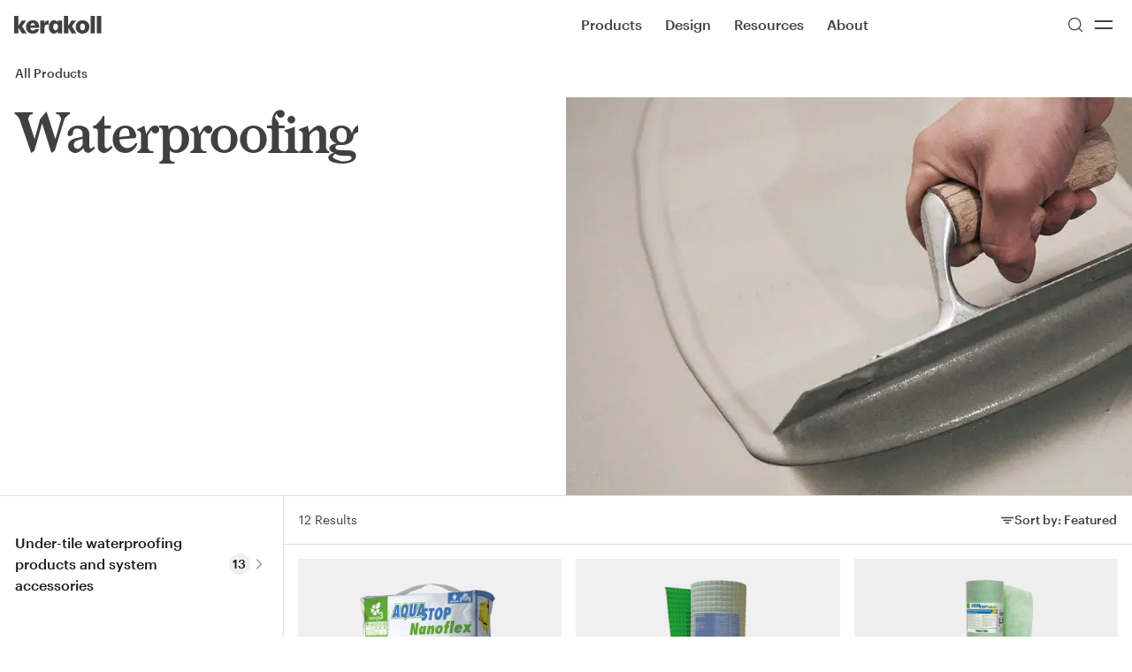

--- FILE ---
content_type: text/html; charset=utf-8
request_url: https://au.kerakoll.com/c/waterproofing
body_size: 24453
content:
<!DOCTYPE html><html lang="en" class="__variable_b00ce4 __variable_846ba6"><head><meta charSet="utf-8"/><meta name="viewport" content="width=device-width, initial-scale=1"/><link rel="preload" as="image" imageSrcSet="/_next/image?url=https%3A%2F%2Fmedia.kerakoll.com%2FSito_Web%2Fcategory%2Flight_restyling%2F02_Impermeabilizzazione_categoria.jpg&amp;w=384&amp;q=75 384w, /_next/image?url=https%3A%2F%2Fmedia.kerakoll.com%2FSito_Web%2Fcategory%2Flight_restyling%2F02_Impermeabilizzazione_categoria.jpg&amp;w=640&amp;q=75 640w, /_next/image?url=https%3A%2F%2Fmedia.kerakoll.com%2FSito_Web%2Fcategory%2Flight_restyling%2F02_Impermeabilizzazione_categoria.jpg&amp;w=750&amp;q=75 750w, /_next/image?url=https%3A%2F%2Fmedia.kerakoll.com%2FSito_Web%2Fcategory%2Flight_restyling%2F02_Impermeabilizzazione_categoria.jpg&amp;w=828&amp;q=75 828w, /_next/image?url=https%3A%2F%2Fmedia.kerakoll.com%2FSito_Web%2Fcategory%2Flight_restyling%2F02_Impermeabilizzazione_categoria.jpg&amp;w=1080&amp;q=75 1080w, /_next/image?url=https%3A%2F%2Fmedia.kerakoll.com%2FSito_Web%2Fcategory%2Flight_restyling%2F02_Impermeabilizzazione_categoria.jpg&amp;w=1200&amp;q=75 1200w, /_next/image?url=https%3A%2F%2Fmedia.kerakoll.com%2FSito_Web%2Fcategory%2Flight_restyling%2F02_Impermeabilizzazione_categoria.jpg&amp;w=1920&amp;q=75 1920w, /_next/image?url=https%3A%2F%2Fmedia.kerakoll.com%2FSito_Web%2Fcategory%2Flight_restyling%2F02_Impermeabilizzazione_categoria.jpg&amp;w=2048&amp;q=75 2048w, /_next/image?url=https%3A%2F%2Fmedia.kerakoll.com%2FSito_Web%2Fcategory%2Flight_restyling%2F02_Impermeabilizzazione_categoria.jpg&amp;w=3840&amp;q=75 3840w" imageSizes="(max-width: 768px) 100vw,
(max-width: 1024px) 100vw,
50vw"/><link rel="stylesheet" href="/_next/static/css/788c0c7a07fdfdf6.css?dpl=dpl_DxpeXrs7Wi4draJrgSkphEPcApzc" data-precedence="next"/><link rel="stylesheet" href="/_next/static/css/daae01ea273db3e4.css?dpl=dpl_DxpeXrs7Wi4draJrgSkphEPcApzc" data-precedence="next"/><link rel="stylesheet" href="/_next/static/css/0f7f6708ca255e91.css?dpl=dpl_DxpeXrs7Wi4draJrgSkphEPcApzc" data-precedence="next"/><link rel="stylesheet" href="/_next/static/css/113c3451cd2849dc.css?dpl=dpl_DxpeXrs7Wi4draJrgSkphEPcApzc" data-precedence="next"/><link rel="stylesheet" href="/_next/static/css/f5601f8aced15544.css?dpl=dpl_DxpeXrs7Wi4draJrgSkphEPcApzc" data-precedence="next"/><link rel="stylesheet" href="/_next/static/css/76148a0f44794c19.css?dpl=dpl_DxpeXrs7Wi4draJrgSkphEPcApzc" data-precedence="next"/><link rel="preload" as="script" fetchPriority="low" href="/_next/static/chunks/webpack-da7ad90ab737b1b5.js?dpl=dpl_DxpeXrs7Wi4draJrgSkphEPcApzc"/><script src="/_next/static/chunks/4bd1b696-182b6b13bdad92e3.js?dpl=dpl_DxpeXrs7Wi4draJrgSkphEPcApzc" async=""></script><script src="/_next/static/chunks/1255-71e5cdbe0b3d59a3.js?dpl=dpl_DxpeXrs7Wi4draJrgSkphEPcApzc" async=""></script><script src="/_next/static/chunks/main-app-0ee650784ad95c4e.js?dpl=dpl_DxpeXrs7Wi4draJrgSkphEPcApzc" async=""></script><script src="/_next/static/chunks/1811-b71ad593e0fbc40c.js?dpl=dpl_DxpeXrs7Wi4draJrgSkphEPcApzc" async=""></script><script src="/_next/static/chunks/app/global-error-c5f61c6088adc15b.js?dpl=dpl_DxpeXrs7Wi4draJrgSkphEPcApzc" async=""></script><script src="/_next/static/chunks/c15bf2b0-1894ff94ed039d0f.js?dpl=dpl_DxpeXrs7Wi4draJrgSkphEPcApzc" async=""></script><script src="/_next/static/chunks/2360-0f87e8ef6c43749d.js?dpl=dpl_DxpeXrs7Wi4draJrgSkphEPcApzc" async=""></script><script src="/_next/static/chunks/7679-472bc8f566fb557a.js?dpl=dpl_DxpeXrs7Wi4draJrgSkphEPcApzc" async=""></script><script src="/_next/static/chunks/2218-8411b661284e9053.js?dpl=dpl_DxpeXrs7Wi4draJrgSkphEPcApzc" async=""></script><script src="/_next/static/chunks/3783-2128ba8014cf8f5f.js?dpl=dpl_DxpeXrs7Wi4draJrgSkphEPcApzc" async=""></script><script src="/_next/static/chunks/1180-6bc47d969ada9d03.js?dpl=dpl_DxpeXrs7Wi4draJrgSkphEPcApzc" async=""></script><script src="/_next/static/chunks/2738-9b51469929e173b9.js?dpl=dpl_DxpeXrs7Wi4draJrgSkphEPcApzc" async=""></script><script src="/_next/static/chunks/8767-21befdde57f1b685.js?dpl=dpl_DxpeXrs7Wi4draJrgSkphEPcApzc" async=""></script><script src="/_next/static/chunks/8496-019fafc84229a3a3.js?dpl=dpl_DxpeXrs7Wi4draJrgSkphEPcApzc" async=""></script><script src="/_next/static/chunks/7035-21b1385ae36947fc.js?dpl=dpl_DxpeXrs7Wi4draJrgSkphEPcApzc" async=""></script><script src="/_next/static/chunks/1964-0d30a5fd79fe0139.js?dpl=dpl_DxpeXrs7Wi4draJrgSkphEPcApzc" async=""></script><script src="/_next/static/chunks/4210-8cbcba6407f8826b.js?dpl=dpl_DxpeXrs7Wi4draJrgSkphEPcApzc" async=""></script><script src="/_next/static/chunks/1586-4cece0fd87c3c063.js?dpl=dpl_DxpeXrs7Wi4draJrgSkphEPcApzc" async=""></script><script src="/_next/static/chunks/3179-21ff7f7be31c2b59.js?dpl=dpl_DxpeXrs7Wi4draJrgSkphEPcApzc" async=""></script><script src="/_next/static/chunks/9052-c5895e0eb5ed278e.js?dpl=dpl_DxpeXrs7Wi4draJrgSkphEPcApzc" async=""></script><script src="/_next/static/chunks/4655-13238dc008c27bd8.js?dpl=dpl_DxpeXrs7Wi4draJrgSkphEPcApzc" async=""></script><script src="/_next/static/chunks/276-49e4e02d0da0c95a.js?dpl=dpl_DxpeXrs7Wi4draJrgSkphEPcApzc" async=""></script><script src="/_next/static/chunks/3126-6d7f426461a31707.js?dpl=dpl_DxpeXrs7Wi4draJrgSkphEPcApzc" async=""></script><script src="/_next/static/chunks/6421-cf8b970cba356791.js?dpl=dpl_DxpeXrs7Wi4draJrgSkphEPcApzc" async=""></script><script src="/_next/static/chunks/141-fdb6956b400edd77.js?dpl=dpl_DxpeXrs7Wi4draJrgSkphEPcApzc" async=""></script><script src="/_next/static/chunks/6066-9e5d6a5625a51346.js?dpl=dpl_DxpeXrs7Wi4draJrgSkphEPcApzc" async=""></script><script src="/_next/static/chunks/app/%5Blocale%5D/layout-35d851f6e64b368d.js?dpl=dpl_DxpeXrs7Wi4draJrgSkphEPcApzc" async=""></script><script src="/_next/static/chunks/2978-53507f2f755d8190.js?dpl=dpl_DxpeXrs7Wi4draJrgSkphEPcApzc" async=""></script><script src="/_next/static/chunks/6405-cc2a898a5e939b09.js?dpl=dpl_DxpeXrs7Wi4draJrgSkphEPcApzc" async=""></script><script src="/_next/static/chunks/app/%5Blocale%5D/%5B...rest%5D/page-44d11c777069cc83.js?dpl=dpl_DxpeXrs7Wi4draJrgSkphEPcApzc" async=""></script><script src="/_next/static/chunks/app/%5Blocale%5D/error-85b7e2db70e3a957.js?dpl=dpl_DxpeXrs7Wi4draJrgSkphEPcApzc" async=""></script><script src="/_next/static/chunks/9943-44000c5f65239fc7.js?dpl=dpl_DxpeXrs7Wi4draJrgSkphEPcApzc" async=""></script><script src="/_next/static/chunks/app/%5Blocale%5D/c/%5Bcategory%5D/page-c37e8f23eea1547e.js?dpl=dpl_DxpeXrs7Wi4draJrgSkphEPcApzc" async=""></script><link rel="preload" href="https://www.googletagmanager.com/gtm.js?id=GTM-PV5XXFXG" as="script"/><meta name="next-size-adjust" content=""/><script src="/_next/static/chunks/polyfills-42372ed130431b0a.js?dpl=dpl_DxpeXrs7Wi4draJrgSkphEPcApzc" noModule=""></script></head><body><div hidden=""><!--$?--><template id="B:0"></template><!--/$--></div><a href="#main-content" class="sr-only focus:not-sr-only focus:fixed focus:top-xl focus:left-xl focus:z-50 focus:bg-bg-primary focus:text-fg-primary focus:px-xl focus:py-md focus:rounded-xs focus:shadow-ring-02 focus:outline-none">Skip to main content</a><div class="fixed inset-x-0 top-0 z-20"><div class="flex justify-between items-center transform duration-150 py-3 px-4 menu-theme text-fg-secondary"><div class=""><a href="/"><span class="sr-only">Go to Homepage</span><svg class="w-full h-full" width="99" height="20" viewBox="0 0 99 20" xmlns="http://www.w3.org/2000/svg"><path fill="currentColor" d="M0 19.65H4.87063V13.4L8.70811 19.65H14.0707L9.0033 11.7L13.6771 5.25H8.65889L4.87063 11V0H0V19.65ZM20.9585 20C25.1895 20 27.6986 18.15 28.1414 14.9H23.6152C23.4184 15.85 22.7296 16.55 21.2044 16.55C19.4825 16.55 18.4493 15.5 18.2526 13.55H28.2398V12.3C28.2398 7.1 24.9435 4.9 21.0569 4.9C16.8258 4.9 13.4311 7.8 13.4311 12.4V12.6C13.3328 17.35 16.5798 20 20.9585 20ZM18.3017 10.85C18.5478 9.1 19.5317 8.1 21.0077 8.1C22.582 8.1 23.4184 9.05 23.5168 10.85H18.3017ZM29.4698 19.65H34.3404V12.85C34.3404 10.55 35.9639 9.6 38.9159 9.7V5.1C36.7511 5.1 35.2752 6 34.3404 8.2V5.3H29.4698V19.65ZM45.0656 20C47.0827 20 48.6079 18.85 49.2967 17.35V19.65H54.1673V5.3H49.2967V7.35C48.5095 5.85 47.2303 4.95 45.0656 4.95C41.9662 4.95 39.1618 7.6 39.1618 12.45V12.65C39.2602 17.55 41.9662 20 45.0656 20ZM46.8368 16.2C45.2624 16.2 44.2293 14.95 44.2293 12.6V12.35C44.2293 9.9 45.2624 8.65 46.9352 8.65C48.5587 8.65 49.641 9.9 49.641 12.35V12.5C49.4934 15 48.3619 16.2 46.8368 16.2ZM56.2829 19.65H61.1537V13.4L64.9907 19.65H70.3534L65.3352 11.7L70.0089 5.25H64.9417L61.1041 11V0H56.2336C56.2829 0 56.2829 19.65 56.2829 19.65ZM77.3397 16.3C75.4211 16.3 74.5845 15 74.5845 12.5V12.3C74.5845 9.9 75.6179 8.6 77.3397 8.6C79.1601 8.6 80.0948 9.9 80.0948 12.4V12.6C80.0948 15 79.1601 16.3 77.3397 16.3ZM77.3397 20C81.6689 20 85.0639 17.2 85.0639 12.5V12.3C85.0639 7.7 81.6689 4.9 77.3397 4.9C73.0104 4.9 69.6154 7.8 69.6154 12.4V12.6C69.6154 17.25 73.0104 20 77.3397 20ZM91.3122 0H86.5399V19.65H91.3122V0ZM98.3966 0H93.6243V19.65H98.3966V0Z"></path></svg></a></div><div class="w-1/2 flex justify-end lg:justify-between items-center lg:pl-xl"><nav class="hidden lg:block h-full" role="navigation" aria-label="Main Menu"><button class="ring-offset-background focus-visible:ring-2 focus-visible:ring-ring focus-visible:ring-offset-2 disabled:opacity-50 [&amp;_svg]:shrink-0 py-2 h-max inline-flex items-center box-border justify-center gap-2 whitespace-nowrap rounded-xs font-Graphik border border-transparent focus-visible:outline-none focus-visible:shadow-ring-01 disabled:pointer-events-none disabled:cursor-not-allowed disabled:text-fg-disabled [&amp;_svg]:pointer-events-none line-md py-lg px-4 text-base bg-transparent transition-opacity hover:opacity-50 hover:bg-transparent !p-0 mr-3xl font-medium text-inherit">Products</button><button class="ring-offset-background focus-visible:ring-2 focus-visible:ring-ring focus-visible:ring-offset-2 disabled:opacity-50 [&amp;_svg]:shrink-0 py-2 h-max inline-flex items-center box-border justify-center gap-2 whitespace-nowrap rounded-xs font-Graphik border border-transparent focus-visible:outline-none focus-visible:shadow-ring-01 disabled:pointer-events-none disabled:cursor-not-allowed disabled:text-fg-disabled [&amp;_svg]:pointer-events-none line-md py-lg px-4 text-base bg-transparent transition-opacity hover:opacity-50 hover:bg-transparent !p-0 mr-3xl font-medium text-inherit">Design</button><a class="ring-offset-background focus-visible:ring-2 focus-visible:ring-ring focus-visible:ring-offset-2 disabled:opacity-50 [&amp;_svg]:shrink-0 py-2 h-max inline-flex items-center box-border justify-center gap-2 whitespace-nowrap rounded-xs font-Graphik border border-transparent focus-visible:outline-none focus-visible:shadow-ring-01 disabled:pointer-events-none disabled:cursor-not-allowed disabled:text-fg-disabled [&amp;_svg]:pointer-events-none line-md py-lg px-4 text-base bg-transparent transition-opacity hover:opacity-50 hover:bg-transparent !p-0 mr-3xl font-medium text-inherit" href="/en-AU/resources">Resources</a><a class="ring-offset-background focus-visible:ring-2 focus-visible:ring-ring focus-visible:ring-offset-2 disabled:opacity-50 [&amp;_svg]:shrink-0 py-2 h-max inline-flex items-center box-border justify-center gap-2 whitespace-nowrap rounded-xs font-Graphik border border-transparent focus-visible:outline-none focus-visible:shadow-ring-01 disabled:pointer-events-none disabled:cursor-not-allowed disabled:text-fg-disabled [&amp;_svg]:pointer-events-none line-md py-lg px-4 text-base bg-transparent transition-opacity hover:opacity-50 hover:bg-transparent !p-0 mr-3xl font-medium text-inherit" href="/en-AU/about">About</a></nav><div class="flex gap-3 items-center h-full"><button class="ring-offset-background focus-visible:ring-2 focus-visible:ring-ring focus-visible:ring-offset-2 disabled:opacity-50 [&amp;_svg]:shrink-0 py-2 inline-flex items-center box-border justify-center gap-2 whitespace-nowrap rounded-xs font-Graphik border border-transparent focus-visible:outline-none focus-visible:shadow-ring-01 disabled:pointer-events-none disabled:cursor-not-allowed disabled:text-fg-disabled [&amp;_svg]:pointer-events-none line-md py-lg px-4 text-base font-medium bg-transparent transition-opacity hover:opacity-50 hover:bg-transparent !p-0 text-inherit w-8 h-8" aria-label="Search" type="button" aria-haspopup="dialog" aria-expanded="false" aria-controls="radix-_R_1kprivb_" data-state="closed"><svg xmlns="http://www.w3.org/2000/svg" width="24" height="24" viewBox="0 0 24 24" fill="none" stroke="currentColor" stroke-width="1.5" stroke-linecap="round" stroke-linejoin="round" class="lucide lucide-search w-5 h-5"><circle cx="11" cy="11" r="8"></circle><path d="m21 21-4.3-4.3"></path></svg></button><button class="ring-offset-background focus-visible:ring-2 focus-visible:ring-ring focus-visible:ring-offset-2 disabled:opacity-50 [&amp;_svg]:shrink-0 py-2 inline-flex items-center box-border justify-center gap-2 whitespace-nowrap rounded-xs font-Graphik border border-transparent focus-visible:outline-none focus-visible:shadow-ring-01 disabled:pointer-events-none disabled:cursor-not-allowed disabled:text-fg-disabled [&amp;_svg]:pointer-events-none line-md py-lg px-4 text-base font-medium bg-transparent transition-opacity hover:opacity-50 hover:bg-transparent !p-0 text-inherit w-8 h-8" aria-label="Menu"><svg xmlns="http://www.w3.org/2000/svg" width="2rem" height="2rem" viewBox="0 0 24 24" fill="none" stroke="currentColor" stroke-width="1.5" stroke-linecap="round" stroke-linejoin="round" class="lucide lucide-equal"><line x1="5" x2="19" y1="9" y2="9"></line><line x1="5" x2="19" y1="15" y2="15"></line></svg></button></div></div></div><div class="z-50"><div></div></div></div><!--$--><!--/$--><div class="w-full pt-navbar"><div class="relative w-full lg:h-[70vh]"><div class="w-full p-xl"><nav aria-label="breadcrumb"><ol class="flex flex-wrap items-center break-words text-sm text-muted-foreground sm:gap-0.5 gap-0.5"><li class="inline-flex items-center gap-1.5"><a class="hover:text-foreground ring-offset-background focus-visible:ring-2 focus-visible:ring-ring focus-visible:ring-offset-2 disabled:opacity-50 [&amp;_svg]:shrink-0 py-2 h-max inline-flex items-center box-border justify-center gap-2 whitespace-nowrap rounded-xs font-Graphik border border-transparent focus-visible:outline-none focus-visible:shadow-ring-01 disabled:pointer-events-none disabled:cursor-not-allowed disabled:text-fg-disabled [&amp;_svg]:pointer-events-none line-md py-lg px-4 text-base font-medium bg-transparent transition-opacity hover:opacity-50 hover:bg-transparent !p-0 text-fg-secondary" href="/c/all-products"><span class="font-medium font-Graphik text-sm leading-5 xl:text-base xl:leading-6">All Products</span></a></li></ol></nav></div><div class="flex flex-col lg:flex-row lg:items-start h-full"><div class="flex flex-col justify-between items-start p-xl pb-4xl gap-4xl w-full lg:w-1/2 h-full" style="color:inherit"><div class="flex flex-col items-start gap-xl w-full lg:mx-auto"><h1 class="text-5xl leading-13 tracking-tightest lg:text-6xl lg:leading-14 xl:text-7xl xl:leading-15 font-Larish w-full break-words">Waterproofing</h1></div></div><div class="flex flex-col justify-end items-start gap-xs w-full lg:w-1/2 min-h-[30vh] lg:h-full relative"><img alt="Waterproofing" decoding="async" data-nimg="fill" class="absolute inset-0" style="position:absolute;height:100%;width:100%;left:0;top:0;right:0;bottom:0;object-fit:cover;color:transparent" sizes="(max-width: 768px) 100vw,
(max-width: 1024px) 100vw,
50vw" srcSet="/_next/image?url=https%3A%2F%2Fmedia.kerakoll.com%2FSito_Web%2Fcategory%2Flight_restyling%2F02_Impermeabilizzazione_categoria.jpg&amp;w=384&amp;q=75 384w, /_next/image?url=https%3A%2F%2Fmedia.kerakoll.com%2FSito_Web%2Fcategory%2Flight_restyling%2F02_Impermeabilizzazione_categoria.jpg&amp;w=640&amp;q=75 640w, /_next/image?url=https%3A%2F%2Fmedia.kerakoll.com%2FSito_Web%2Fcategory%2Flight_restyling%2F02_Impermeabilizzazione_categoria.jpg&amp;w=750&amp;q=75 750w, /_next/image?url=https%3A%2F%2Fmedia.kerakoll.com%2FSito_Web%2Fcategory%2Flight_restyling%2F02_Impermeabilizzazione_categoria.jpg&amp;w=828&amp;q=75 828w, /_next/image?url=https%3A%2F%2Fmedia.kerakoll.com%2FSito_Web%2Fcategory%2Flight_restyling%2F02_Impermeabilizzazione_categoria.jpg&amp;w=1080&amp;q=75 1080w, /_next/image?url=https%3A%2F%2Fmedia.kerakoll.com%2FSito_Web%2Fcategory%2Flight_restyling%2F02_Impermeabilizzazione_categoria.jpg&amp;w=1200&amp;q=75 1200w, /_next/image?url=https%3A%2F%2Fmedia.kerakoll.com%2FSito_Web%2Fcategory%2Flight_restyling%2F02_Impermeabilizzazione_categoria.jpg&amp;w=1920&amp;q=75 1920w, /_next/image?url=https%3A%2F%2Fmedia.kerakoll.com%2FSito_Web%2Fcategory%2Flight_restyling%2F02_Impermeabilizzazione_categoria.jpg&amp;w=2048&amp;q=75 2048w, /_next/image?url=https%3A%2F%2Fmedia.kerakoll.com%2FSito_Web%2Fcategory%2Flight_restyling%2F02_Impermeabilizzazione_categoria.jpg&amp;w=3840&amp;q=75 3840w" src="/_next/image?url=https%3A%2F%2Fmedia.kerakoll.com%2FSito_Web%2Fcategory%2Flight_restyling%2F02_Impermeabilizzazione_categoria.jpg&amp;w=3840&amp;q=75"/></div></div></div><div class="w-full"><div class="lg:grid lg:grid-cols-12 pb-5xl lg:pb-8xl border-quaternary"><div class="lg:col-span-3 lg:border-b border-quaternary"><div class="lg:sticky style_topCustom__0Rjnh border-t z-2 max-h-[60vh] lg:max-h-screen overflow-y-auto"><div class="lg:space-y-none lg:py-xl"><div class="hidden lg:block space-y-none py-xl"><a class="ring-offset-background focus-visible:ring-2 focus-visible:ring-ring focus-visible:ring-offset-2 disabled:opacity-50 [&amp;_svg]:shrink-0 py-2 h-max inline-flex items-center box-border justify-center gap-2 whitespace-nowrap rounded-xs font-Graphik border border-transparent focus-visible:outline-none focus-visible:shadow-ring-01 disabled:pointer-events-none disabled:cursor-not-allowed disabled:text-fg-disabled [&amp;_svg]:pointer-events-none line-md py-lg px-4 text-base font-medium text-fg-action bg-transparent transition-opacity hover:opacity-50 hover:bg-transparent !p-0 block w-full" href="/s/under-tile-waterproofing-products-and-system-accessories"><div class="flex items-center justify-between w-full px-xl py-md"><div class="flex items-center flex-1 min-w-0"><span class="flex-1 break-words whitespace-break-spaces w-5/6">Under-tile waterproofing products and system accessories</span></div><div class="flex items-center gap-md flex-none"><span class="font-medium font-Graphik text-sm leading-5 xl:text-base xl:leading-6 flex items-center justify-center px-xs py-xxs bg-bg-action-selected min-w-3xl rounded-full"><span class="text-center">13</span></span><svg xmlns="http://www.w3.org/2000/svg" width="1.25rem" height="1.25rem" viewBox="0 0 24 24" fill="none" stroke="currentColor" stroke-width="1.5" stroke-linecap="round" stroke-linejoin="round" class="lucide lucide-chevron-right opacity-50"><path d="m9 18 6-6-6-6"></path></svg></div></div></a></div><div class="lg:hidden"><div data-orientation="vertical"><div data-state="closed" data-orientation="vertical" class=""><h3 data-orientation="vertical" data-state="closed" class="flex"><button type="button" aria-controls="radix-_R_6dlfiv5ubivb_" aria-expanded="false" data-state="closed" data-orientation="vertical" id="radix-_R_2dlfiv5ubivb_" class="flex-1 py-2 font-normal data-[state=open]:font-medium transition-all [&amp;[data-state=open]&gt;svg]:rotate-0 group px-xl py-md flex justify-between items-center [&amp;&gt;svg]:order-1 data-[state=open]:opacity-60" data-radix-collection-item=""><svg xmlns="http://www.w3.org/2000/svg" width="24" height="24" viewBox="0 0 24 24" fill="none" stroke="currentColor" stroke-width="2" stroke-linecap="round" stroke-linejoin="round" class="lucide lucide-chevron-down h-5 w-5 shrink-0 mr-1 transition-transform duration-200 group-data-[state=open]:rotate-180"><path d="m6 9 6 6 6-6"></path></svg><span class="font-medium font-Graphik text-base leading-5 xl:text-lg xl:leading-6 py-md flex items-center gap-md"><svg xmlns="http://www.w3.org/2000/svg" width="24" height="24" viewBox="0 0 24 24" fill="none" stroke="currentColor" stroke-width="1.5" stroke-linecap="round" stroke-linejoin="round" class="lucide lucide-align-justify w-5 h-5"><path d="M3 12h18"></path><path d="M3 18h18"></path><path d="M3 6h18"></path></svg>Product.Categories</span></button></h3><div data-state="closed" id="radix-_R_6dlfiv5ubivb_" hidden="" role="region" aria-labelledby="radix-_R_2dlfiv5ubivb_" data-orientation="vertical" class="overflow-hidden text-sm transition-all data-[state=closed]:animate-accordion-up data-[state=open]:animate-accordion-down" style="--radix-accordion-content-height:var(--radix-collapsible-content-height);--radix-accordion-content-width:var(--radix-collapsible-content-width)"></div></div></div></div></div></div></div><div class="border-b lg:col-span-9 border-l border-quaternary"><div class="w-full p-xl flex justify-between items-center lg:sticky style_topCustom__0Rjnh bg-bg-primary z-2 border-b border-t max-h-[3.5rem] border-quaternary"><span class="font-Graphik text-sm leading-5 xl:text-base xl:leading-6 border border-transparent">12 Results</span><button type="button" id="radix-_R_9llfiv5ubivb_" aria-haspopup="menu" aria-expanded="false" data-state="closed" class="ring-offset-background focus-visible:ring-2 focus-visible:ring-ring focus-visible:ring-offset-2 disabled:opacity-50 [&amp;_svg]:shrink-0 py-2 h-max box-border justify-center gap-2 whitespace-nowrap rounded-xs font-Graphik border-transparent focus-visible:outline-none focus-visible:shadow-ring-01 disabled:pointer-events-none disabled:cursor-not-allowed disabled:text-fg-disabled [&amp;_svg]:pointer-events-none line-md py-lg px-4 text-base font-medium bg-transparent transition-opacity hover:opacity-50 hover:bg-transparent !p-0 flex items-center border-[1px] text-inherit bg-bg-action-inverse-trans rounded flex items-center p-2"><svg xmlns="http://www.w3.org/2000/svg" width="1em" height="1em" fill="currentColor" viewBox="0 0 256 256" class="w-4 h-full"><path d="M204,136a12,12,0,0,1-12,12H64a12,12,0,0,1,0-24H192A12,12,0,0,1,204,136Zm28-60H24a12,12,0,0,0,0,24H232a12,12,0,0,0,0-24Zm-80,96H104a12,12,0,0,0,0,24h48a12,12,0,0,0,0-24Z"></path></svg><span class="font-medium font-Graphik text-sm leading-5 xl:text-base xl:leading-6">Sort by:<!-- --> <!-- -->Featured</span><span class="sr-only">Sort by:</span></button></div><div><div><div class="grid p-xl gap-xl grid-cols-2 lg:grid-cols-4 lg:!grid-cols-3"><a href="/p/aquastop-nanoflex"><div class="flex flex-col overflow-hidden group"><div class="relative overflow-hidden w-full aspect-product-card"><img alt="Image of Aquastop Nanoflex" loading="lazy" width="2000" height="2000" decoding="async" data-nimg="1" class="will-change-transform transition-transform group-hover:scale-105 h-full w-full object-cover" style="color:transparent;object-fit:cover" srcSet="/_next/image?url=https%3A%2F%2Fmedia.kerakoll.com%2FSito_Web%2FmainImage%2F2_Impermeabilizzazione%2FExport%2FK-Aquastop-Nanoflex-20-fnt-EXP-IT.jpg&amp;w=2048&amp;q=75 1x, /_next/image?url=https%3A%2F%2Fmedia.kerakoll.com%2FSito_Web%2FmainImage%2F2_Impermeabilizzazione%2FExport%2FK-Aquastop-Nanoflex-20-fnt-EXP-IT.jpg&amp;w=3840&amp;q=75 2x" src="/_next/image?url=https%3A%2F%2Fmedia.kerakoll.com%2FSito_Web%2FmainImage%2F2_Impermeabilizzazione%2FExport%2FK-Aquastop-Nanoflex-20-fnt-EXP-IT.jpg&amp;w=3840&amp;q=75"/></div><div class="pt-3 pb-8"><span class="font-medium font-Graphik text-base leading-5 xl:text-lg xl:leading-6 text-fg-secondary transition-opacity group-hover:opacity-75">Aquastop Nanoflex</span><p class="font-Graphik text-sm leading-5 xl:text-base xl:leading-6 text-fg-tertiary mt-4 line-clamp-2"><span>Certified, eco-friendly, breathable, anti-alkali and chlorine-resistant, mineral membrane for the flexible waterproofing with high levels of adhesion and durability of substrates before laying with adhesives.</span></p></div></div></a><a href="/p/aquastop-green"><div class="flex flex-col overflow-hidden group"><div class="relative overflow-hidden w-full aspect-product-card"><img alt="Image of Aquastop Green" loading="lazy" width="2000" height="2000" decoding="async" data-nimg="1" class="will-change-transform transition-transform group-hover:scale-105 h-full w-full object-cover" style="color:transparent;object-fit:cover" srcSet="/_next/image?url=https%3A%2F%2Fmedia.kerakoll.com%2FSito_Web%2FmainImage%2F2_Impermeabilizzazione%2FKK_ITALIA%2FK_Aquastop%2520Green_con%2520etichetta_25_web.jpg&amp;w=2048&amp;q=75 1x, /_next/image?url=https%3A%2F%2Fmedia.kerakoll.com%2FSito_Web%2FmainImage%2F2_Impermeabilizzazione%2FKK_ITALIA%2FK_Aquastop%2520Green_con%2520etichetta_25_web.jpg&amp;w=3840&amp;q=75 2x" src="/_next/image?url=https%3A%2F%2Fmedia.kerakoll.com%2FSito_Web%2FmainImage%2F2_Impermeabilizzazione%2FKK_ITALIA%2FK_Aquastop%2520Green_con%2520etichetta_25_web.jpg&amp;w=3840&amp;q=75"/></div><div class="pt-3 pb-8"><span class="font-medium font-Graphik text-base leading-5 xl:text-lg xl:leading-6 text-fg-secondary transition-opacity group-hover:opacity-75">Aquastop Green</span><p class="font-Graphik text-sm leading-5 xl:text-base xl:leading-6 text-fg-tertiary mt-4 line-clamp-2"><span>Anti-cracking waterproof membrane with high adhesion for balconies, terraces and horizontal surfaces before the laying of ceramic tiles, natural stones and hardwood floors; it creates a waterproof surface even when overlaid on cracked supports, supports that have not been perfectly cured or supports that might contain vapour pressure due to residual substrate moisture content.</span></p></div></div></a><a href="/p/aquastop-fabric"><div class="flex flex-col overflow-hidden group"><div class="relative overflow-hidden w-full aspect-product-card"><img alt="Image of Aquastop Fabric" loading="lazy" width="2000" height="2000" decoding="async" data-nimg="1" class="will-change-transform transition-transform group-hover:scale-105 h-full w-full object-cover" style="color:transparent;object-fit:cover" srcSet="/_next/image?url=https%3A%2F%2Fmedia.kerakoll.com%2FSito_Web%2FmainImage%2F2_Impermeabilizzazione%2FKK_ITALIA%2FK-Aquastop-Fabric-con-etichetta-21-IT.jpg&amp;w=2048&amp;q=75 1x, /_next/image?url=https%3A%2F%2Fmedia.kerakoll.com%2FSito_Web%2FmainImage%2F2_Impermeabilizzazione%2FKK_ITALIA%2FK-Aquastop-Fabric-con-etichetta-21-IT.jpg&amp;w=3840&amp;q=75 2x" src="/_next/image?url=https%3A%2F%2Fmedia.kerakoll.com%2FSito_Web%2FmainImage%2F2_Impermeabilizzazione%2FKK_ITALIA%2FK-Aquastop-Fabric-con-etichetta-21-IT.jpg&amp;w=3840&amp;q=75"/></div><div class="pt-3 pb-8"><span class="font-medium font-Graphik text-base leading-5 xl:text-lg xl:leading-6 text-fg-secondary transition-opacity group-hover:opacity-75">Aquastop Fabric</span><p class="font-Graphik text-sm leading-5 xl:text-base xl:leading-6 text-fg-tertiary mt-4 line-clamp-2"><span>Thin, waterproof polyethylene sheet with high expansion/anti-tear, coated on both sides with polypropylene fabric. Ideal as an anti-cracking waterproofing system/composition for areas with moderate stress.</span></p></div></div></a><a href="/p/aquastop-fix"><div class="flex flex-col overflow-hidden group"><div class="relative overflow-hidden w-full aspect-product-card"><img alt="Image of Aquastop Fix" loading="lazy" width="2000" height="2000" decoding="async" data-nimg="1" class="will-change-transform transition-transform group-hover:scale-105 h-full w-full object-cover" style="color:transparent;object-fit:cover" srcSet="/_next/image?url=https%3A%2F%2Fmedia.kerakoll.com%2FSito_Web%2FmainImage%2F2_Impermeabilizzazione%2FKK_ITALIA%2FK_Aquastop%2520Fix_6%2520kg_25_web.jpg&amp;w=2048&amp;q=75 1x, /_next/image?url=https%3A%2F%2Fmedia.kerakoll.com%2FSito_Web%2FmainImage%2F2_Impermeabilizzazione%2FKK_ITALIA%2FK_Aquastop%2520Fix_6%2520kg_25_web.jpg&amp;w=3840&amp;q=75 2x" src="/_next/image?url=https%3A%2F%2Fmedia.kerakoll.com%2FSito_Web%2FmainImage%2F2_Impermeabilizzazione%2FKK_ITALIA%2FK_Aquastop%2520Fix_6%2520kg_25_web.jpg&amp;w=3840&amp;q=75"/></div><div class="pt-3 pb-8"><span class="font-medium font-Graphik text-base leading-5 xl:text-lg xl:leading-6 text-fg-secondary transition-opacity group-hover:opacity-75">Aquastop Fix</span><p class="font-Graphik text-sm leading-5 xl:text-base xl:leading-6 text-fg-tertiary mt-4 line-clamp-2"><span>Organic, single-component waterproof sealant, for Aquastop tapes and membranes. Moisture-curing.</span></p></div></div></a><a href="/p/nanodefense-eco"><div class="flex flex-col overflow-hidden group"><div class="relative overflow-hidden w-full aspect-product-card"><img alt="Image of Nanodefense Eco" loading="lazy" width="2000" height="2000" decoding="async" data-nimg="1" class="will-change-transform transition-transform group-hover:scale-105 h-full w-full object-cover" style="color:transparent;object-fit:cover" srcSet="/_next/image?url=https%3A%2F%2Fmedia.kerakoll.com%2FSito_Web%2FmainImage%2F2_Impermeabilizzazione%2FKK_ITALIA%2FK-Nanodefense-Eco-15-kg-19-fnt-IT.jpg&amp;w=2048&amp;q=75 1x, /_next/image?url=https%3A%2F%2Fmedia.kerakoll.com%2FSito_Web%2FmainImage%2F2_Impermeabilizzazione%2FKK_ITALIA%2FK-Nanodefense-Eco-15-kg-19-fnt-IT.jpg&amp;w=3840&amp;q=75 2x" src="/_next/image?url=https%3A%2F%2Fmedia.kerakoll.com%2FSito_Web%2FmainImage%2F2_Impermeabilizzazione%2FKK_ITALIA%2FK-Nanodefense-Eco-15-kg-19-fnt-IT.jpg&amp;w=3840&amp;q=75"/></div><div class="pt-3 pb-8"><span class="font-medium font-Graphik text-base leading-5 xl:text-lg xl:leading-6 text-fg-secondary transition-opacity group-hover:opacity-75">Nanodefense Eco</span><p class="font-Graphik text-sm leading-5 xl:text-base xl:leading-6 text-fg-tertiary mt-4 line-clamp-2"><span>Certified, eco-friendly, organic, water-based, mineral waterproofing product for absorbent substrates in damp environments.</span></p></div></div></a><a href="/p/aquastop-flex"><div class="flex flex-col overflow-hidden group"><div class="relative overflow-hidden w-full aspect-product-card"><img alt="Image of Aquastop Flex" loading="lazy" width="2000" height="2000" decoding="async" data-nimg="1" class="will-change-transform transition-transform group-hover:scale-105 h-full w-full object-cover" style="color:transparent;object-fit:cover" srcSet="/_next/image?url=https%3A%2F%2Fmedia.kerakoll.com%2FSito_Web%2FmainImage%2F2_Impermeabilizzazione%2FExport%2FK_COMP_Aquastop%2520Flex_EXP_25.jpg&amp;w=2048&amp;q=75 1x, /_next/image?url=https%3A%2F%2Fmedia.kerakoll.com%2FSito_Web%2FmainImage%2F2_Impermeabilizzazione%2FExport%2FK_COMP_Aquastop%2520Flex_EXP_25.jpg&amp;w=3840&amp;q=75 2x" src="/_next/image?url=https%3A%2F%2Fmedia.kerakoll.com%2FSito_Web%2FmainImage%2F2_Impermeabilizzazione%2FExport%2FK_COMP_Aquastop%2520Flex_EXP_25.jpg&amp;w=3840&amp;q=75"/></div><div class="pt-3 pb-8"><span class="font-medium font-Graphik text-base leading-5 xl:text-lg xl:leading-6 text-fg-secondary transition-opacity group-hover:opacity-75">Aquastop Flex</span><p class="font-Graphik text-sm leading-5 xl:text-base xl:leading-6 text-fg-tertiary mt-4 line-clamp-2"><span>Two-component, anti-alkali and chlorine-resistant, mineral waterproofing product with high flexibility, adhesion and durability.</span></p></div></div></a><a href="/p/aquastop-nanosil"><div class="flex flex-col overflow-hidden group"><div class="relative overflow-hidden w-full aspect-product-card"><img alt="Image of Aquastop Nanosil" loading="lazy" width="2000" height="2000" decoding="async" data-nimg="1" class="will-change-transform transition-transform group-hover:scale-105 h-full w-full object-cover" style="color:transparent;object-fit:cover" srcSet="/_next/image?url=https%3A%2F%2Fmedia.kerakoll.com%2FSito_Web%2FmainImage%2F2_Impermeabilizzazione%2FKK_France%2FK_Aquastop%2520Nanosil_24web.jpg&amp;w=2048&amp;q=75 1x, /_next/image?url=https%3A%2F%2Fmedia.kerakoll.com%2FSito_Web%2FmainImage%2F2_Impermeabilizzazione%2FKK_France%2FK_Aquastop%2520Nanosil_24web.jpg&amp;w=3840&amp;q=75 2x" src="/_next/image?url=https%3A%2F%2Fmedia.kerakoll.com%2FSito_Web%2FmainImage%2F2_Impermeabilizzazione%2FKK_France%2FK_Aquastop%2520Nanosil_24web.jpg&amp;w=3840&amp;q=75"/></div><div class="pt-3 pb-8"><span class="font-medium font-Graphik text-base leading-5 xl:text-lg xl:leading-6 text-fg-secondary transition-opacity group-hover:opacity-75">Aquastop Nanosil</span><p class="font-Graphik text-sm leading-5 xl:text-base xl:leading-6 text-fg-tertiary mt-4 line-clamp-2"><span>Neutral, silane waterproof sealant.</span></p></div></div></a><a href="/p/aquastop-traffic"><div class="flex flex-col overflow-hidden group"><div class="relative overflow-hidden w-full aspect-product-card"><img alt="Image of Aquastop Traffic" loading="lazy" width="2000" height="2000" decoding="async" data-nimg="1" class="will-change-transform transition-transform group-hover:scale-105 h-full w-full object-cover" style="color:transparent;object-fit:cover" srcSet="/_next/image?url=https%3A%2F%2Fmedia.kerakoll.com%2FSito_Web%2FmainImage%2F2_Impermeabilizzazione%2FKK_ITALIA%2FK-Aquastop-Traffic-19-fnt-IT.jpg&amp;w=2048&amp;q=75 1x, /_next/image?url=https%3A%2F%2Fmedia.kerakoll.com%2FSito_Web%2FmainImage%2F2_Impermeabilizzazione%2FKK_ITALIA%2FK-Aquastop-Traffic-19-fnt-IT.jpg&amp;w=3840&amp;q=75 2x" src="/_next/image?url=https%3A%2F%2Fmedia.kerakoll.com%2FSito_Web%2FmainImage%2F2_Impermeabilizzazione%2FKK_ITALIA%2FK-Aquastop-Traffic-19-fnt-IT.jpg&amp;w=3840&amp;q=75"/></div><div class="pt-3 pb-8"><span class="font-medium font-Graphik text-base leading-5 xl:text-lg xl:leading-6 text-fg-secondary transition-opacity group-hover:opacity-75">Aquastop Traffic</span><p class="font-Graphik text-sm leading-5 xl:text-base xl:leading-6 text-fg-tertiary mt-4 line-clamp-2"><span>Eco-friendly, water based, flexible organic mineral covering for non-slip protection of Aquastop Nanoflex waterproof membrane.</span></p></div></div></a><a href="/p/aquastop-120"><div class="flex flex-col overflow-hidden group"><div class="relative overflow-hidden w-full aspect-product-card"><img alt="Image of Aquastop 120" loading="lazy" width="2000" height="2000" decoding="async" data-nimg="1" class="will-change-transform transition-transform group-hover:scale-105 h-full w-full object-cover" style="color:transparent;object-fit:cover" srcSet="/_next/image?url=https%3A%2F%2Fmedia.kerakoll.com%2FSito_Web%2FmainImage%2F2_Impermeabilizzazione%2FKK_ITALIA%2FK-Aquastop-120-21-IT.jpg&amp;w=2048&amp;q=75 1x, /_next/image?url=https%3A%2F%2Fmedia.kerakoll.com%2FSito_Web%2FmainImage%2F2_Impermeabilizzazione%2FKK_ITALIA%2FK-Aquastop-120-21-IT.jpg&amp;w=3840&amp;q=75 2x" src="/_next/image?url=https%3A%2F%2Fmedia.kerakoll.com%2FSito_Web%2FmainImage%2F2_Impermeabilizzazione%2FKK_ITALIA%2FK-Aquastop-120-21-IT.jpg&amp;w=3840&amp;q=75"/></div><div class="pt-3 pb-8"><span class="font-medium font-Graphik text-base leading-5 xl:text-lg xl:leading-6 text-fg-secondary transition-opacity group-hover:opacity-75">Aquastop 120</span><p class="font-Graphik text-sm leading-5 xl:text-base xl:leading-6 text-fg-tertiary mt-4 line-clamp-2"><span>Flexible NBR waterproof joint for perimeter and fractionizing joints in waterproofing systems. For use under ceramic and porcelain tiles and natural stone. Bonds directly on application.</span></p></div></div></a><a href="/p/aquastop-plus-120"><div class="flex flex-col overflow-hidden group"><div class="relative overflow-hidden w-full aspect-product-card"><img alt="Image of Aquastop Plus 120" loading="lazy" width="2000" height="2000" decoding="async" data-nimg="1" class="will-change-transform transition-transform group-hover:scale-105 h-full w-full object-cover" style="color:transparent;object-fit:cover" srcSet="/_next/image?url=https%3A%2F%2Fmedia.kerakoll.com%2FSito_Web%2FmainImage%2F2_Impermeabilizzazione%2FKK_ITALIA%2FK_COMP_Aquastop%2520Plus%2520120_23.jpg&amp;w=2048&amp;q=75 1x, /_next/image?url=https%3A%2F%2Fmedia.kerakoll.com%2FSito_Web%2FmainImage%2F2_Impermeabilizzazione%2FKK_ITALIA%2FK_COMP_Aquastop%2520Plus%2520120_23.jpg&amp;w=3840&amp;q=75 2x" src="/_next/image?url=https%3A%2F%2Fmedia.kerakoll.com%2FSito_Web%2FmainImage%2F2_Impermeabilizzazione%2FKK_ITALIA%2FK_COMP_Aquastop%2520Plus%2520120_23.jpg&amp;w=3840&amp;q=75"/></div><div class="pt-3 pb-8"><span class="font-medium font-Graphik text-base leading-5 xl:text-lg xl:leading-6 text-fg-secondary transition-opacity group-hover:opacity-75">Aquastop Plus 120</span><p class="font-Graphik text-sm leading-5 xl:text-base xl:leading-6 text-fg-tertiary mt-4 line-clamp-2"><span>Improved adhesion waterproof elastic tape for joints. The three-layer structure with a waterproofing alkali-resistant TPE central core and polypropylene fibres guarantees extreme compatibility with waterproofing products.</span></p></div></div></a><a href="/p/aquastop-flangia"><div class="flex flex-col overflow-hidden group"><div class="relative overflow-hidden w-full aspect-product-card"><img alt="Image of Aquastop Flangia" loading="lazy" width="2000" height="2000" decoding="async" data-nimg="1" class="will-change-transform transition-transform group-hover:scale-105 h-full w-full object-cover" style="color:transparent;object-fit:cover" srcSet="/_next/image?url=https%3A%2F%2Fmedia.kerakoll.com%2FSito_Web%2FmainImage%2F2_Impermeabilizzazione%2FKK_ITALIA%2FK-flangia-cmyk-IT.jpg&amp;w=2048&amp;q=75 1x, /_next/image?url=https%3A%2F%2Fmedia.kerakoll.com%2FSito_Web%2FmainImage%2F2_Impermeabilizzazione%2FKK_ITALIA%2FK-flangia-cmyk-IT.jpg&amp;w=3840&amp;q=75 2x" src="/_next/image?url=https%3A%2F%2Fmedia.kerakoll.com%2FSito_Web%2FmainImage%2F2_Impermeabilizzazione%2FKK_ITALIA%2FK-flangia-cmyk-IT.jpg&amp;w=3840&amp;q=75"/></div><div class="pt-3 pb-8"><span class="font-medium font-Graphik text-base leading-5 xl:text-lg xl:leading-6 text-fg-secondary transition-opacity group-hover:opacity-75">Aquastop Flangia</span><p class="font-Graphik text-sm leading-5 xl:text-base xl:leading-6 text-fg-tertiary mt-4 line-clamp-2"><span>Elastic NBR seal for pipes and drains, to be used prior to laying of ceramic, porcelain tiles and natural stone. Applied by cold bonding.</span></p></div></div></a><a href="/p/aquastop-plus-flangia"><div class="flex flex-col overflow-hidden group"><div class="relative overflow-hidden w-full aspect-product-card"><img alt="Image of Aquastop Plus Flangia" loading="lazy" width="2000" height="2000" decoding="async" data-nimg="1" class="will-change-transform transition-transform group-hover:scale-105 h-full w-full object-cover" style="color:transparent;object-fit:cover" srcSet="/_next/image?url=https%3A%2F%2Fmedia.kerakoll.com%2FSito_Web%2FmainImage%2F2_Impermeabilizzazione%2FKK_ITALIA%2FK_COMP_Aquastop%2520Plus%2520Flangia_23.jpg&amp;w=2048&amp;q=75 1x, /_next/image?url=https%3A%2F%2Fmedia.kerakoll.com%2FSito_Web%2FmainImage%2F2_Impermeabilizzazione%2FKK_ITALIA%2FK_COMP_Aquastop%2520Plus%2520Flangia_23.jpg&amp;w=3840&amp;q=75 2x" src="/_next/image?url=https%3A%2F%2Fmedia.kerakoll.com%2FSito_Web%2FmainImage%2F2_Impermeabilizzazione%2FKK_ITALIA%2FK_COMP_Aquastop%2520Plus%2520Flangia_23.jpg&amp;w=3840&amp;q=75"/></div><div class="pt-3 pb-8"><span class="font-medium font-Graphik text-base leading-5 xl:text-lg xl:leading-6 text-fg-secondary transition-opacity group-hover:opacity-75">Aquastop Plus Flangia</span><p class="font-Graphik text-sm leading-5 xl:text-base xl:leading-6 text-fg-tertiary mt-4 line-clamp-2"><span>Improved adhesion waterproof elastic flange. The three-layer structure with a waterproofing alkali-resistant TPE central core and polypropylene fibres guarantees extreme compatibility with waterproofing products. Flexible area in the centre facilitates sealing of pipes and drains.</span></p></div></div></a></div></div></div></div></div></div></div><!--$?--><template id="B:1"></template><!--/$--><div class="dark"><footer role="contentinfo" class="dark:bg-primary dark:text-fg-primary-inverse text-fg-secondary"><div class="h-full footer"><div class="md:py-xl md:pb-7xl lg:p-0 lg:pb-10xl grid grid-cols-2 lg:grid-cols-6 lg:gap-4"><div class="pt-xl col-span-2 px-xl"><div class=""><p class="font-Graphik text-base leading-6 xl:text-lg xl:leading-7 min-h-5 xl:min-h-6"><strong class="font-medium">Kerakoll Spa</strong></p><p class="font-Graphik text-base leading-6 xl:text-lg xl:leading-7 min-h-5 xl:min-h-6">via dell’Artigianato, 9</p><p class="font-Graphik text-base leading-6 xl:text-lg xl:leading-7 min-h-5 xl:min-h-6">41049 Sassuolo (MO) Italia</p><p class="font-Graphik text-base leading-6 xl:text-lg xl:leading-7 min-h-5 xl:min-h-6"><a target="_self" href="mailto:info.au@kerakoll.com ">info.au@kerakoll.com</a></p></div></div><div class="p-xl"><span class="font-Graphik text-base leading-6 xl:text-lg xl:leading-7 dark:text-fg-tertiary-inverse text-fg-tertiary">Contents</span><div class="pt-xl"><div class="pb-xs"><a href="c/all-products" class="text-sm ring-offset-background focus-visible:ring-2 focus-visible:ring-ring focus-visible:ring-offset-2 disabled:opacity-50 [&amp;_svg]:shrink-0 h-max inline-flex items-center box-border justify-center gap-2 whitespace-nowrap rounded-xs font-Graphik leading-5 border border-transparent focus-visible:outline-none focus-visible:shadow-ring-01 disabled:pointer-events-none disabled:cursor-not-allowed disabled:text-fg-disabled [&amp;_svg]:pointer-events-none line-none px-0 py-0 font-normal bg-transparent transition-opacity hover:opacity-50 hover:bg-transparent !p-0 dark:text-fg-primary-inverse text-fg-secondary"><span class="font-Graphik text-base leading-6 xl:text-lg xl:leading-7">Products</span></a></div></div></div><div class="p-xl"><span class="font-Graphik text-base leading-6 xl:text-lg xl:leading-7 dark:text-fg-tertiary-inverse text-fg-tertiary">Company</span><div class="pt-xl"><div class="pb-xs"><a class="text-sm ring-offset-background focus-visible:ring-2 focus-visible:ring-ring focus-visible:ring-offset-2 disabled:opacity-50 [&amp;_svg]:shrink-0 h-max inline-flex items-center box-border justify-center gap-2 whitespace-nowrap rounded-xs font-Graphik leading-5 border border-transparent focus-visible:outline-none focus-visible:shadow-ring-01 disabled:pointer-events-none disabled:cursor-not-allowed disabled:text-fg-disabled [&amp;_svg]:pointer-events-none line-none px-0 py-0 font-normal bg-transparent transition-opacity hover:opacity-50 hover:bg-transparent !p-0 dark:text-fg-primary-inverse text-fg-secondary" href="/en-AU/about"><span class="font-Graphik text-base leading-6 xl:text-lg xl:leading-7">About</span></a></div><div class="pb-xs"><a class="text-sm ring-offset-background focus-visible:ring-2 focus-visible:ring-ring focus-visible:ring-offset-2 disabled:opacity-50 [&amp;_svg]:shrink-0 h-max inline-flex items-center box-border justify-center gap-2 whitespace-nowrap rounded-xs font-Graphik leading-5 border border-transparent focus-visible:outline-none focus-visible:shadow-ring-01 disabled:pointer-events-none disabled:cursor-not-allowed disabled:text-fg-disabled [&amp;_svg]:pointer-events-none line-none px-0 py-0 font-normal bg-transparent transition-opacity hover:opacity-50 hover:bg-transparent !p-0 dark:text-fg-primary-inverse text-fg-secondary" href="/en-AU/careers"><span class="font-Graphik text-base leading-6 xl:text-lg xl:leading-7">Careers</span></a></div><div class="pb-xs"><a href="https://www.kerakollgroup.com/en" target="_blank" class="text-sm ring-offset-background focus-visible:ring-2 focus-visible:ring-ring focus-visible:ring-offset-2 disabled:opacity-50 [&amp;_svg]:shrink-0 h-max inline-flex items-center box-border justify-center gap-2 whitespace-nowrap rounded-xs font-Graphik leading-5 border border-transparent focus-visible:outline-none focus-visible:shadow-ring-01 disabled:pointer-events-none disabled:cursor-not-allowed disabled:text-fg-disabled [&amp;_svg]:pointer-events-none line-none px-0 py-0 font-normal bg-transparent transition-opacity hover:opacity-50 hover:bg-transparent !p-0 dark:text-fg-primary-inverse text-fg-secondary"><span class="font-Graphik text-base leading-6 xl:text-lg xl:leading-7">Kerakoll Group</span></a></div></div></div><div class="p-xl"><span class="font-Graphik text-base leading-6 xl:text-lg xl:leading-7 dark:text-fg-tertiary-inverse text-fg-tertiary">Services</span><div class="pt-xl"><div class="pb-xs"><a class="text-sm ring-offset-background focus-visible:ring-2 focus-visible:ring-ring focus-visible:ring-offset-2 disabled:opacity-50 [&amp;_svg]:shrink-0 h-max inline-flex items-center box-border justify-center gap-2 whitespace-nowrap rounded-xs font-Graphik leading-5 border border-transparent focus-visible:outline-none focus-visible:shadow-ring-01 disabled:pointer-events-none disabled:cursor-not-allowed disabled:text-fg-disabled [&amp;_svg]:pointer-events-none line-none px-0 py-0 font-normal bg-transparent transition-opacity hover:opacity-50 hover:bg-transparent !p-0 dark:text-fg-primary-inverse text-fg-secondary" href="/en-AU/resources"><span class="font-Graphik text-base leading-6 xl:text-lg xl:leading-7">Resources</span></a></div><div class="pb-xs"><a class="text-sm ring-offset-background focus-visible:ring-2 focus-visible:ring-ring focus-visible:ring-offset-2 disabled:opacity-50 [&amp;_svg]:shrink-0 h-max inline-flex items-center box-border justify-center gap-2 whitespace-nowrap rounded-xs font-Graphik leading-5 border border-transparent focus-visible:outline-none focus-visible:shadow-ring-01 disabled:pointer-events-none disabled:cursor-not-allowed disabled:text-fg-disabled [&amp;_svg]:pointer-events-none line-none px-0 py-0 font-normal bg-transparent transition-opacity hover:opacity-50 hover:bg-transparent !p-0 dark:text-fg-primary-inverse text-fg-secondary" href="/en-AU/contacts"><span class="font-Graphik text-base leading-6 xl:text-lg xl:leading-7">Contacts</span></a></div></div></div><div class="p-xl"><span class="font-Graphik text-base leading-6 xl:text-lg xl:leading-7 dark:text-fg-tertiary-inverse text-fg-tertiary">Social</span><div class="pt-xl"><div class="pb-xs"><a href="https://www.facebook.com/kerakollindiaofficial/" target="_blank" class="text-sm ring-offset-background focus-visible:ring-2 focus-visible:ring-ring focus-visible:ring-offset-2 disabled:opacity-50 [&amp;_svg]:shrink-0 h-max inline-flex items-center box-border justify-center gap-2 whitespace-nowrap rounded-xs font-Graphik leading-5 border border-transparent focus-visible:outline-none focus-visible:shadow-ring-01 disabled:pointer-events-none disabled:cursor-not-allowed disabled:text-fg-disabled [&amp;_svg]:pointer-events-none line-none px-0 py-0 font-normal bg-transparent transition-opacity hover:opacity-50 hover:bg-transparent !p-0 dark:text-fg-primary-inverse text-fg-secondary"><span class="font-Graphik text-base leading-6 xl:text-lg xl:leading-7">Facebook</span></a></div><div class="pb-xs"><a href="https://www.instagram.com/kerakollindia/" target="_blank" class="text-sm ring-offset-background focus-visible:ring-2 focus-visible:ring-ring focus-visible:ring-offset-2 disabled:opacity-50 [&amp;_svg]:shrink-0 h-max inline-flex items-center box-border justify-center gap-2 whitespace-nowrap rounded-xs font-Graphik leading-5 border border-transparent focus-visible:outline-none focus-visible:shadow-ring-01 disabled:pointer-events-none disabled:cursor-not-allowed disabled:text-fg-disabled [&amp;_svg]:pointer-events-none line-none px-0 py-0 font-normal bg-transparent transition-opacity hover:opacity-50 hover:bg-transparent !p-0 dark:text-fg-primary-inverse text-fg-secondary"><span class="font-Graphik text-base leading-6 xl:text-lg xl:leading-7">Instagram</span></a></div><div class="pb-xs"><a href="https://www.linkedin.com/company/kerakoll-group" target="_blank" class="text-sm ring-offset-background focus-visible:ring-2 focus-visible:ring-ring focus-visible:ring-offset-2 disabled:opacity-50 [&amp;_svg]:shrink-0 h-max inline-flex items-center box-border justify-center gap-2 whitespace-nowrap rounded-xs font-Graphik leading-5 border border-transparent focus-visible:outline-none focus-visible:shadow-ring-01 disabled:pointer-events-none disabled:cursor-not-allowed disabled:text-fg-disabled [&amp;_svg]:pointer-events-none line-none px-0 py-0 font-normal bg-transparent transition-opacity hover:opacity-50 hover:bg-transparent !p-0 dark:text-fg-primary-inverse text-fg-secondary"><span class="font-Graphik text-base leading-6 xl:text-lg xl:leading-7">LinkedIn</span></a></div></div></div></div></div><div class="lg:flex"><div class="lg:w-1/2"><svg class="w-full h-auto p-xl dark:text-fg-primary-inverse text-fg-secondary" width="99" height="20" viewBox="0 0 99 20" xmlns="http://www.w3.org/2000/svg"><path fill="currentColor" d="M0 19.65H4.87063V13.4L8.70811 19.65H14.0707L9.0033 11.7L13.6771 5.25H8.65889L4.87063 11V0H0V19.65ZM20.9585 20C25.1895 20 27.6986 18.15 28.1414 14.9H23.6152C23.4184 15.85 22.7296 16.55 21.2044 16.55C19.4825 16.55 18.4493 15.5 18.2526 13.55H28.2398V12.3C28.2398 7.1 24.9435 4.9 21.0569 4.9C16.8258 4.9 13.4311 7.8 13.4311 12.4V12.6C13.3328 17.35 16.5798 20 20.9585 20ZM18.3017 10.85C18.5478 9.1 19.5317 8.1 21.0077 8.1C22.582 8.1 23.4184 9.05 23.5168 10.85H18.3017ZM29.4698 19.65H34.3404V12.85C34.3404 10.55 35.9639 9.6 38.9159 9.7V5.1C36.7511 5.1 35.2752 6 34.3404 8.2V5.3H29.4698V19.65ZM45.0656 20C47.0827 20 48.6079 18.85 49.2967 17.35V19.65H54.1673V5.3H49.2967V7.35C48.5095 5.85 47.2303 4.95 45.0656 4.95C41.9662 4.95 39.1618 7.6 39.1618 12.45V12.65C39.2602 17.55 41.9662 20 45.0656 20ZM46.8368 16.2C45.2624 16.2 44.2293 14.95 44.2293 12.6V12.35C44.2293 9.9 45.2624 8.65 46.9352 8.65C48.5587 8.65 49.641 9.9 49.641 12.35V12.5C49.4934 15 48.3619 16.2 46.8368 16.2ZM56.2829 19.65H61.1537V13.4L64.9907 19.65H70.3534L65.3352 11.7L70.0089 5.25H64.9417L61.1041 11V0H56.2336C56.2829 0 56.2829 19.65 56.2829 19.65ZM77.3397 16.3C75.4211 16.3 74.5845 15 74.5845 12.5V12.3C74.5845 9.9 75.6179 8.6 77.3397 8.6C79.1601 8.6 80.0948 9.9 80.0948 12.4V12.6C80.0948 15 79.1601 16.3 77.3397 16.3ZM77.3397 20C81.6689 20 85.0639 17.2 85.0639 12.5V12.3C85.0639 7.7 81.6689 4.9 77.3397 4.9C73.0104 4.9 69.6154 7.8 69.6154 12.4V12.6C69.6154 17.25 73.0104 20 77.3397 20ZM91.3122 0H86.5399V19.65H91.3122V0ZM98.3966 0H93.6243V19.65H98.3966V0Z"></path></svg></div><div class="ml-auto mt-auto p-xl"><button class="ring-offset-background focus-visible:ring-2 focus-visible:ring-ring focus-visible:ring-offset-2 disabled:opacity-50 [&amp;_svg]:shrink-0 py-2 h-max inline-flex items-center box-border justify-center gap-2 whitespace-nowrap rounded-xs font-Graphik border border-transparent transition-colors focus-visible:outline-none focus-visible:shadow-ring-01 disabled:pointer-events-none disabled:cursor-not-allowed disabled:text-fg-disabled [&amp;_svg]:pointer-events-none line-md py-lg px-4 text-base bg-bg-action-inverse-trans backdrop-blur text-fg-action-inverse hover:bg-fg-disabled-inverse disabled:bg-bg-disabled-inverse font-medium undefined" type="button" aria-haspopup="dialog" aria-expanded="false" aria-controls="radix-_R_2erivb_" data-state="closed" aria-label="Open locale switcher"><svg xmlns="http://www.w3.org/2000/svg" width="24" height="24" viewBox="0 0 24 24" fill="none" stroke="currentColor" stroke-width="1.5" stroke-linecap="round" stroke-linejoin="round" class="lucide lucide-globe w-5 h-5"><circle cx="12" cy="12" r="10"></circle><path d="M12 2a14.5 14.5 0 0 0 0 20 14.5 14.5 0 0 0 0-20"></path><path d="M2 12h20"></path></svg>Australia<span class="text-fg-tertiary font-normal">English</span></button></div></div><div class="h-full flex flex-col lg:flex-row p-xl gap-y-4xl border-t dark:border-quaternary-inverse border-quaternary"><div class="flex flex-wrap gap-x-xl gap-y-md lg:gap-3xl"><div><a class="text-sm ring-offset-background focus-visible:ring-2 focus-visible:ring-ring focus-visible:ring-offset-2 disabled:opacity-50 [&amp;_svg]:shrink-0 h-max inline-flex items-center box-border justify-center gap-2 whitespace-nowrap rounded-xs font-Graphik leading-5 border border-transparent focus-visible:outline-none focus-visible:shadow-ring-01 disabled:pointer-events-none disabled:cursor-not-allowed disabled:text-fg-disabled [&amp;_svg]:pointer-events-none line-none px-0 py-0 font-normal bg-transparent transition-opacity hover:opacity-50 hover:bg-transparent !p-0 dark:text-fg-primary-inverse text-fg-secondary" href="/en-AU/privacy-policy"><span class="font-Graphik text-sm leading-5 xl:text-base xl:leading-6">Privacy Policy</span></a></div><div><a class="text-sm ring-offset-background focus-visible:ring-2 focus-visible:ring-ring focus-visible:ring-offset-2 disabled:opacity-50 [&amp;_svg]:shrink-0 h-max inline-flex items-center box-border justify-center gap-2 whitespace-nowrap rounded-xs font-Graphik leading-5 border border-transparent focus-visible:outline-none focus-visible:shadow-ring-01 disabled:pointer-events-none disabled:cursor-not-allowed disabled:text-fg-disabled [&amp;_svg]:pointer-events-none line-none px-0 py-0 font-normal bg-transparent transition-opacity hover:opacity-50 hover:bg-transparent !p-0 dark:text-fg-primary-inverse text-fg-secondary" href="/en-AU/cookie-policy"><span class="font-Graphik text-sm leading-5 xl:text-base xl:leading-6">Cookie Policy</span></a></div><div><a class="text-sm ring-offset-background focus-visible:ring-2 focus-visible:ring-ring focus-visible:ring-offset-2 disabled:opacity-50 [&amp;_svg]:shrink-0 h-max inline-flex items-center box-border justify-center gap-2 whitespace-nowrap rounded-xs font-Graphik leading-5 border border-transparent focus-visible:outline-none focus-visible:shadow-ring-01 disabled:pointer-events-none disabled:cursor-not-allowed disabled:text-fg-disabled [&amp;_svg]:pointer-events-none line-none px-0 py-0 font-normal bg-transparent transition-opacity hover:opacity-50 hover:bg-transparent !p-0 dark:text-fg-primary-inverse text-fg-secondary" href="/en-AU/terms-conditions"><span class="font-Graphik text-sm leading-5 xl:text-base xl:leading-6">Terms &amp; Conditions</span></a></div><div><a class="text-sm ring-offset-background focus-visible:ring-2 focus-visible:ring-ring focus-visible:ring-offset-2 disabled:opacity-50 [&amp;_svg]:shrink-0 h-max inline-flex items-center box-border justify-center gap-2 whitespace-nowrap rounded-xs font-Graphik leading-5 border border-transparent focus-visible:outline-none focus-visible:shadow-ring-01 disabled:pointer-events-none disabled:cursor-not-allowed disabled:text-fg-disabled [&amp;_svg]:pointer-events-none line-none px-0 py-0 font-normal bg-transparent transition-opacity hover:opacity-50 hover:bg-transparent !p-0 dark:text-fg-primary-inverse text-fg-secondary" href="/en-AU/general-conditions-sale"><span class="font-Graphik text-sm leading-5 xl:text-base xl:leading-6">General conditions of sale</span></a></div></div><span class="font-Graphik text-sm leading-5 xl:text-base xl:leading-6 lg:ml-auto dark:text-fg-tertiary-inverse text-fg-tertiary">© 2025 - Kerakoll Spa</span></div></footer></div><script>requestAnimationFrame(function(){$RT=performance.now()});</script><script src="/_next/static/chunks/webpack-da7ad90ab737b1b5.js?dpl=dpl_DxpeXrs7Wi4draJrgSkphEPcApzc" id="_R_" async=""></script><script>(self.__next_f=self.__next_f||[]).push([0])</script><script>self.__next_f.push([1,"1:\"$Sreact.fragment\"\n4:I[9766,[],\"\"]\n5:I[98924,[],\"\"]\n7:I[24431,[],\"OutletBoundary\"]\n9:I[15278,[],\"AsyncMetadataOutlet\"]\nb:I[24431,[],\"ViewportBoundary\"]\nd:I[24431,[],\"MetadataBoundary\"]\ne:\"$Sreact.suspense\"\n10:I[54062,[\"1811\",\"static/chunks/1811-b71ad593e0fbc40c.js?dpl=dpl_DxpeXrs7Wi4draJrgSkphEPcApzc\",\"4219\",\"static/chunks/app/global-error-c5f61c6088adc15b.js?dpl=dpl_DxpeXrs7Wi4draJrgSkphEPcApzc\"],\"default\"]\n:HL[\"/_next/static/media/2c742f4579d5f529-s.p.woff2\",\"font\",{\"crossOrigin\":\"\",\"type\":\"font/woff2\"}]\n:HL[\"/_next/static/media/2f8b970e810a2426-s.p.woff2\",\"font\",{\"crossOrigin\":\"\",\"type\":\"font/woff2\"}]\n:HL[\"/_next/static/media/3dd38a2c97092ace-s.p.woff2\",\"font\",{\"crossOrigin\":\"\",\"type\":\"font/woff2\"}]\n:HL[\"/_next/static/css/788c0c7a07fdfdf6.css?dpl=dpl_DxpeXrs7Wi4draJrgSkphEPcApzc\",\"style\"]\n:HL[\"/_next/static/css/daae01ea273db3e4.css?dpl=dpl_DxpeXrs7Wi4draJrgSkphEPcApzc\",\"style\"]\n:HL[\"/_next/static/css/0f7f6708ca255e91.css?dpl=dpl_DxpeXrs7Wi4draJrgSkphEPcApzc\",\"style\"]\n:HL[\"/_next/static/css/113c3451cd2849dc.css?dpl=dpl_DxpeXrs7Wi4draJrgSkphEPcApzc\",\"style\"]\n:HL[\"/_next/static/css/f5601f8aced15544.css?dpl=dpl_DxpeXrs7Wi4draJrgSkphEPcApzc\",\"style\"]\n:HL[\"/_next/static/css/76148a0f44794c19.css?dpl=dpl_DxpeXrs7Wi4draJrgSkphEPcApzc\",\"style\"]\n"])</script><script>self.__next_f.push([1,"0:{\"P\":null,\"b\":\"Lj1_JchSg1KmQ20YFaZYG\",\"p\":\"\",\"c\":[\"\",\"c\",\"waterproofing\"],\"i\":false,\"f\":[[[\"\",{\"children\":[[\"locale\",\"en-AU\",\"d\"],{\"children\":[\"c\",{\"children\":[[\"category\",\"waterproofing\",\"d\"],{\"children\":[\"__PAGE__\",{}]}]}]}]},\"$undefined\",\"$undefined\",true],[\"\",[\"$\",\"$1\",\"c\",{\"children\":[null,\"$L2\"]}],{\"children\":[[\"locale\",\"en-AU\",\"d\"],[\"$\",\"$1\",\"c\",{\"children\":[[[\"$\",\"link\",\"0\",{\"rel\":\"stylesheet\",\"href\":\"/_next/static/css/788c0c7a07fdfdf6.css?dpl=dpl_DxpeXrs7Wi4draJrgSkphEPcApzc\",\"precedence\":\"next\",\"crossOrigin\":\"$undefined\",\"nonce\":\"$undefined\"}],[\"$\",\"link\",\"1\",{\"rel\":\"stylesheet\",\"href\":\"/_next/static/css/daae01ea273db3e4.css?dpl=dpl_DxpeXrs7Wi4draJrgSkphEPcApzc\",\"precedence\":\"next\",\"crossOrigin\":\"$undefined\",\"nonce\":\"$undefined\"}],[\"$\",\"link\",\"2\",{\"rel\":\"stylesheet\",\"href\":\"/_next/static/css/0f7f6708ca255e91.css?dpl=dpl_DxpeXrs7Wi4draJrgSkphEPcApzc\",\"precedence\":\"next\",\"crossOrigin\":\"$undefined\",\"nonce\":\"$undefined\"}],[\"$\",\"link\",\"3\",{\"rel\":\"stylesheet\",\"href\":\"/_next/static/css/113c3451cd2849dc.css?dpl=dpl_DxpeXrs7Wi4draJrgSkphEPcApzc\",\"precedence\":\"next\",\"crossOrigin\":\"$undefined\",\"nonce\":\"$undefined\"}],[\"$\",\"link\",\"4\",{\"rel\":\"stylesheet\",\"href\":\"/_next/static/css/f5601f8aced15544.css?dpl=dpl_DxpeXrs7Wi4draJrgSkphEPcApzc\",\"precedence\":\"next\",\"crossOrigin\":\"$undefined\",\"nonce\":\"$undefined\"}],[\"$\",\"link\",\"5\",{\"rel\":\"stylesheet\",\"href\":\"/_next/static/css/76148a0f44794c19.css?dpl=dpl_DxpeXrs7Wi4draJrgSkphEPcApzc\",\"precedence\":\"next\",\"crossOrigin\":\"$undefined\",\"nonce\":\"$undefined\"}]],\"$L3\"]}],{\"children\":[\"c\",[\"$\",\"$1\",\"c\",{\"children\":[null,[\"$\",\"$L4\",null,{\"parallelRouterKey\":\"children\",\"error\":\"$undefined\",\"errorStyles\":\"$undefined\",\"errorScripts\":\"$undefined\",\"template\":[\"$\",\"$L5\",null,{}],\"templateStyles\":\"$undefined\",\"templateScripts\":\"$undefined\",\"notFound\":\"$undefined\",\"forbidden\":\"$undefined\",\"unauthorized\":\"$undefined\"}]]}],{\"children\":[[\"category\",\"waterproofing\",\"d\"],[\"$\",\"$1\",\"c\",{\"children\":[null,[\"$\",\"$L4\",null,{\"parallelRouterKey\":\"children\",\"error\":\"$undefined\",\"errorStyles\":\"$undefined\",\"errorScripts\":\"$undefined\",\"template\":[\"$\",\"$L5\",null,{}],\"templateStyles\":\"$undefined\",\"templateScripts\":\"$undefined\",\"notFound\":\"$undefined\",\"forbidden\":\"$undefined\",\"unauthorized\":\"$undefined\"}]]}],{\"children\":[\"__PAGE__\",[\"$\",\"$1\",\"c\",{\"children\":[\"$L6\",null,[\"$\",\"$L7\",null,{\"children\":[\"$L8\",[\"$\",\"$L9\",null,{\"promise\":\"$@a\"}]]}]]}],{},null,false]},null,false]},null,false]},null,false]},null,false],[\"$\",\"$1\",\"h\",{\"children\":[null,[[\"$\",\"$Lb\",null,{\"children\":\"$Lc\"}],[\"$\",\"meta\",null,{\"name\":\"next-size-adjust\",\"content\":\"\"}]],[\"$\",\"$Ld\",null,{\"children\":[\"$\",\"div\",null,{\"hidden\":true,\"children\":[\"$\",\"$e\",null,{\"fallback\":null,\"children\":\"$Lf\"}]}]}]]}],false]],\"m\":\"$undefined\",\"G\":[\"$10\",[]],\"s\":false,\"S\":false}\n"])</script><script>self.__next_f.push([1,"2:[\"$\",\"$L4\",null,{\"parallelRouterKey\":\"children\",\"error\":\"$undefined\",\"errorStyles\":\"$undefined\",\"errorScripts\":\"$undefined\",\"template\":[\"$\",\"$L5\",null,{}],\"templateStyles\":\"$undefined\",\"templateScripts\":\"$undefined\",\"notFound\":[[[\"$\",\"title\",null,{\"children\":\"404: This page could not be found.\"}],[\"$\",\"div\",null,{\"style\":{\"fontFamily\":\"system-ui,\\\"Segoe UI\\\",Roboto,Helvetica,Arial,sans-serif,\\\"Apple Color Emoji\\\",\\\"Segoe UI Emoji\\\"\",\"height\":\"100vh\",\"textAlign\":\"center\",\"display\":\"flex\",\"flexDirection\":\"column\",\"alignItems\":\"center\",\"justifyContent\":\"center\"},\"children\":[\"$\",\"div\",null,{\"children\":[[\"$\",\"style\",null,{\"dangerouslySetInnerHTML\":{\"__html\":\"body{color:#000;background:#fff;margin:0}.next-error-h1{border-right:1px solid rgba(0,0,0,.3)}@media (prefers-color-scheme:dark){body{color:#fff;background:#000}.next-error-h1{border-right:1px solid rgba(255,255,255,.3)}}\"}}],[\"$\",\"h1\",null,{\"className\":\"next-error-h1\",\"style\":{\"display\":\"inline-block\",\"margin\":\"0 20px 0 0\",\"padding\":\"0 23px 0 0\",\"fontSize\":24,\"fontWeight\":500,\"verticalAlign\":\"top\",\"lineHeight\":\"49px\"},\"children\":404}],[\"$\",\"div\",null,{\"style\":{\"display\":\"inline-block\"},\"children\":[\"$\",\"h2\",null,{\"style\":{\"fontSize\":14,\"fontWeight\":400,\"lineHeight\":\"49px\",\"margin\":0},\"children\":\"This page could not be found.\"}]}]]}]}]],[]],\"forbidden\":\"$undefined\",\"unauthorized\":\"$undefined\"}]\n"])</script><script>self.__next_f.push([1,"c:[[\"$\",\"meta\",\"0\",{\"charSet\":\"utf-8\"}],[\"$\",\"meta\",\"1\",{\"name\":\"viewport\",\"content\":\"width=device-width, initial-scale=1\"}]]\n8:null\n"])</script><script>self.__next_f.push([1,"11:I[73089,[\"5592\",\"static/chunks/c15bf2b0-1894ff94ed039d0f.js?dpl=dpl_DxpeXrs7Wi4draJrgSkphEPcApzc\",\"2360\",\"static/chunks/2360-0f87e8ef6c43749d.js?dpl=dpl_DxpeXrs7Wi4draJrgSkphEPcApzc\",\"7679\",\"static/chunks/7679-472bc8f566fb557a.js?dpl=dpl_DxpeXrs7Wi4draJrgSkphEPcApzc\",\"2218\",\"static/chunks/2218-8411b661284e9053.js?dpl=dpl_DxpeXrs7Wi4draJrgSkphEPcApzc\",\"3783\",\"static/chunks/3783-2128ba8014cf8f5f.js?dpl=dpl_DxpeXrs7Wi4draJrgSkphEPcApzc\",\"1180\",\"static/chunks/1180-6bc47d969ada9d03.js?dpl=dpl_DxpeXrs7Wi4draJrgSkphEPcApzc\",\"2738\",\"static/chunks/2738-9b51469929e173b9.js?dpl=dpl_DxpeXrs7Wi4draJrgSkphEPcApzc\",\"8767\",\"static/chunks/8767-21befdde57f1b685.js?dpl=dpl_DxpeXrs7Wi4draJrgSkphEPcApzc\",\"8496\",\"static/chunks/8496-019fafc84229a3a3.js?dpl=dpl_DxpeXrs7Wi4draJrgSkphEPcApzc\",\"7035\",\"static/chunks/7035-21b1385ae36947fc.js?dpl=dpl_DxpeXrs7Wi4draJrgSkphEPcApzc\",\"1964\",\"static/chunks/1964-0d30a5fd79fe0139.js?dpl=dpl_DxpeXrs7Wi4draJrgSkphEPcApzc\",\"4210\",\"static/chunks/4210-8cbcba6407f8826b.js?dpl=dpl_DxpeXrs7Wi4draJrgSkphEPcApzc\",\"1586\",\"static/chunks/1586-4cece0fd87c3c063.js?dpl=dpl_DxpeXrs7Wi4draJrgSkphEPcApzc\",\"3179\",\"static/chunks/3179-21ff7f7be31c2b59.js?dpl=dpl_DxpeXrs7Wi4draJrgSkphEPcApzc\",\"9052\",\"static/chunks/9052-c5895e0eb5ed278e.js?dpl=dpl_DxpeXrs7Wi4draJrgSkphEPcApzc\",\"4655\",\"static/chunks/4655-13238dc008c27bd8.js?dpl=dpl_DxpeXrs7Wi4draJrgSkphEPcApzc\",\"276\",\"static/chunks/276-49e4e02d0da0c95a.js?dpl=dpl_DxpeXrs7Wi4draJrgSkphEPcApzc\",\"1811\",\"static/chunks/1811-b71ad593e0fbc40c.js?dpl=dpl_DxpeXrs7Wi4draJrgSkphEPcApzc\",\"3126\",\"static/chunks/3126-6d7f426461a31707.js?dpl=dpl_DxpeXrs7Wi4draJrgSkphEPcApzc\",\"6421\",\"static/chunks/6421-cf8b970cba356791.js?dpl=dpl_DxpeXrs7Wi4draJrgSkphEPcApzc\",\"141\",\"static/chunks/141-fdb6956b400edd77.js?dpl=dpl_DxpeXrs7Wi4draJrgSkphEPcApzc\",\"6066\",\"static/chunks/6066-9e5d6a5625a51346.js?dpl=dpl_DxpeXrs7Wi4draJrgSkphEPcApzc\",\"8450\",\"static/chunks/app/%5Blocale%5D/layout-35d851f6e64b368d.js?dpl=dpl_DxpeXrs7Wi4draJrgSkphEPcApzc\"],\"default\"]\n"])</script><script>self.__next_f.push([1,"12:I[98202,[\"2360\",\"static/chunks/2360-0f87e8ef6c43749d.js?dpl=dpl_DxpeXrs7Wi4draJrgSkphEPcApzc\",\"7679\",\"static/chunks/7679-472bc8f566fb557a.js?dpl=dpl_DxpeXrs7Wi4draJrgSkphEPcApzc\",\"2218\",\"static/chunks/2218-8411b661284e9053.js?dpl=dpl_DxpeXrs7Wi4draJrgSkphEPcApzc\",\"3783\",\"static/chunks/3783-2128ba8014cf8f5f.js?dpl=dpl_DxpeXrs7Wi4draJrgSkphEPcApzc\",\"1180\",\"static/chunks/1180-6bc47d969ada9d03.js?dpl=dpl_DxpeXrs7Wi4draJrgSkphEPcApzc\",\"2738\",\"static/chunks/2738-9b51469929e173b9.js?dpl=dpl_DxpeXrs7Wi4draJrgSkphEPcApzc\",\"8767\",\"static/chunks/8767-21befdde57f1b685.js?dpl=dpl_DxpeXrs7Wi4draJrgSkphEPcApzc\",\"8496\",\"static/chunks/8496-019fafc84229a3a3.js?dpl=dpl_DxpeXrs7Wi4draJrgSkphEPcApzc\",\"7035\",\"static/chunks/7035-21b1385ae36947fc.js?dpl=dpl_DxpeXrs7Wi4draJrgSkphEPcApzc\",\"1964\",\"static/chunks/1964-0d30a5fd79fe0139.js?dpl=dpl_DxpeXrs7Wi4draJrgSkphEPcApzc\",\"4210\",\"static/chunks/4210-8cbcba6407f8826b.js?dpl=dpl_DxpeXrs7Wi4draJrgSkphEPcApzc\",\"1586\",\"static/chunks/1586-4cece0fd87c3c063.js?dpl=dpl_DxpeXrs7Wi4draJrgSkphEPcApzc\",\"3179\",\"static/chunks/3179-21ff7f7be31c2b59.js?dpl=dpl_DxpeXrs7Wi4draJrgSkphEPcApzc\",\"9052\",\"static/chunks/9052-c5895e0eb5ed278e.js?dpl=dpl_DxpeXrs7Wi4draJrgSkphEPcApzc\",\"1811\",\"static/chunks/1811-b71ad593e0fbc40c.js?dpl=dpl_DxpeXrs7Wi4draJrgSkphEPcApzc\",\"2978\",\"static/chunks/2978-53507f2f755d8190.js?dpl=dpl_DxpeXrs7Wi4draJrgSkphEPcApzc\",\"3126\",\"static/chunks/3126-6d7f426461a31707.js?dpl=dpl_DxpeXrs7Wi4draJrgSkphEPcApzc\",\"6405\",\"static/chunks/6405-cc2a898a5e939b09.js?dpl=dpl_DxpeXrs7Wi4draJrgSkphEPcApzc\",\"6421\",\"static/chunks/6421-cf8b970cba356791.js?dpl=dpl_DxpeXrs7Wi4draJrgSkphEPcApzc\",\"141\",\"static/chunks/141-fdb6956b400edd77.js?dpl=dpl_DxpeXrs7Wi4draJrgSkphEPcApzc\",\"6066\",\"static/chunks/6066-9e5d6a5625a51346.js?dpl=dpl_DxpeXrs7Wi4draJrgSkphEPcApzc\",\"4424\",\"static/chunks/app/%5Blocale%5D/%5B...rest%5D/page-44d11c777069cc83.js?dpl=dpl_DxpeXrs7Wi4draJrgSkphEPcApzc\"],\"GoogleTagManager\"]\n"])</script><script>self.__next_f.push([1,"13:I[26172,[\"5592\",\"static/chunks/c15bf2b0-1894ff94ed039d0f.js?dpl=dpl_DxpeXrs7Wi4draJrgSkphEPcApzc\",\"2360\",\"static/chunks/2360-0f87e8ef6c43749d.js?dpl=dpl_DxpeXrs7Wi4draJrgSkphEPcApzc\",\"7679\",\"static/chunks/7679-472bc8f566fb557a.js?dpl=dpl_DxpeXrs7Wi4draJrgSkphEPcApzc\",\"2218\",\"static/chunks/2218-8411b661284e9053.js?dpl=dpl_DxpeXrs7Wi4draJrgSkphEPcApzc\",\"3783\",\"static/chunks/3783-2128ba8014cf8f5f.js?dpl=dpl_DxpeXrs7Wi4draJrgSkphEPcApzc\",\"1180\",\"static/chunks/1180-6bc47d969ada9d03.js?dpl=dpl_DxpeXrs7Wi4draJrgSkphEPcApzc\",\"2738\",\"static/chunks/2738-9b51469929e173b9.js?dpl=dpl_DxpeXrs7Wi4draJrgSkphEPcApzc\",\"8767\",\"static/chunks/8767-21befdde57f1b685.js?dpl=dpl_DxpeXrs7Wi4draJrgSkphEPcApzc\",\"8496\",\"static/chunks/8496-019fafc84229a3a3.js?dpl=dpl_DxpeXrs7Wi4draJrgSkphEPcApzc\",\"7035\",\"static/chunks/7035-21b1385ae36947fc.js?dpl=dpl_DxpeXrs7Wi4draJrgSkphEPcApzc\",\"1964\",\"static/chunks/1964-0d30a5fd79fe0139.js?dpl=dpl_DxpeXrs7Wi4draJrgSkphEPcApzc\",\"4210\",\"static/chunks/4210-8cbcba6407f8826b.js?dpl=dpl_DxpeXrs7Wi4draJrgSkphEPcApzc\",\"1586\",\"static/chunks/1586-4cece0fd87c3c063.js?dpl=dpl_DxpeXrs7Wi4draJrgSkphEPcApzc\",\"3179\",\"static/chunks/3179-21ff7f7be31c2b59.js?dpl=dpl_DxpeXrs7Wi4draJrgSkphEPcApzc\",\"9052\",\"static/chunks/9052-c5895e0eb5ed278e.js?dpl=dpl_DxpeXrs7Wi4draJrgSkphEPcApzc\",\"4655\",\"static/chunks/4655-13238dc008c27bd8.js?dpl=dpl_DxpeXrs7Wi4draJrgSkphEPcApzc\",\"276\",\"static/chunks/276-49e4e02d0da0c95a.js?dpl=dpl_DxpeXrs7Wi4draJrgSkphEPcApzc\",\"1811\",\"static/chunks/1811-b71ad593e0fbc40c.js?dpl=dpl_DxpeXrs7Wi4draJrgSkphEPcApzc\",\"3126\",\"static/chunks/3126-6d7f426461a31707.js?dpl=dpl_DxpeXrs7Wi4draJrgSkphEPcApzc\",\"6421\",\"static/chunks/6421-cf8b970cba356791.js?dpl=dpl_DxpeXrs7Wi4draJrgSkphEPcApzc\",\"141\",\"static/chunks/141-fdb6956b400edd77.js?dpl=dpl_DxpeXrs7Wi4draJrgSkphEPcApzc\",\"6066\",\"static/chunks/6066-9e5d6a5625a51346.js?dpl=dpl_DxpeXrs7Wi4draJrgSkphEPcApzc\",\"8450\",\"static/chunks/app/%5Blocale%5D/layout-35d851f6e64b368d.js?dpl=dpl_DxpeXrs7Wi4draJrgSkphEPcApzc\"],\"default\"]\n"])</script><script>self.__next_f.push([1,"3:[\"$\",\"$L11\",null,{\"children\":[\"$\",\"html\",null,{\"lang\":\"en\",\"className\":\"__variable_b00ce4 __variable_846ba6\",\"children\":[[\"$\",\"head\",null,{}],[\"$\",\"$L12\",null,{\"gtmId\":\"GTM-PV5XXFXG\"}],[\"$\",\"body\",null,{\"suppressHydrationWarning\":true,\"children\":[[\"$\",\"a\",null,{\"href\":\"#main-content\",\"className\":\"sr-only focus:not-sr-only focus:fixed focus:top-xl focus:left-xl focus:z-50 focus:bg-bg-primary focus:text-fg-primary focus:px-xl focus:py-md focus:rounded-xs focus:shadow-ring-02 focus:outline-none\",\"children\":\"Skip to main content\"}],[\"$\",\"$L13\",null,{\"locale\":\"en-AU\",\"messages\":{\"Index\":{\"meta_title\":\"Kerakoll | Products and solutions for building\",\"meta_description\":\"Discover Kerakoll, an international leader in sustainable building, and explore all its products and services for construction\"},\"Filters\":{\"custom_fields\":{\"relatedProducts\":\"RelatedProducts\",\"relatedProductTitles\":\"Related products\",\"relatedProductsCategories\":\"RelatedProductsCategories\",\"filterIntendedUse\":\"Intended use\",\"filterColorCollection\":\"Collection\",\"categories\":\"categories\",\"collection\":\"Collection\",\"family\":\"Family\",\"kColorFamily\":\"Family\",\"use\":\"Use\",\"colorIntensity\":\"Intensity\",\"categoriesTitles\":\"Categories\",\"relatedProductsCategoriesTitle\":\"Related Product Categories\",\"variantsTitles\":\"Variants\",\"variants\":\"Variants\",\"assetType\":\"Asset type\",\"tags\":\"Tags\"},\"custom_values\":{\"MAIN_IMAGE\":\"Main image\",\"TECH_SHEET\":\"Tech sheet\",\"IMAGE_GALLERY\":\"Image gallery\",\"DOPS\":\"DOPS\",\"DOPS_KIT\":\"DOPS kit\",\"SAFETY_DATA_SHEET\":\"Safety data sheet\",\"BROCHURE\":\"Brochure\",\"FOLDERS\":\"Folders\",\"GUIDES\":\"Construction guides\",\"APPLICATION_NOTEBOOK\":\"Application notebook\",\"COLOR_FOLDERS\":\"Color folders\",\"MANUALS\":\"Manuals\",\"TECH_REPORTS\":\"Tech reports\",\"SPECIFICATIONS\":\"Specifications\",\"DWG_DRAWINGS\":\"DWG drawings\",\"PRICE_ANALYSIS\":\"Price analysis\",\"EPDS\":\"EPDs\",\"CAMS\":\"CAMs\",\"VOCS\":\"VOCs\",\"BIM\":\"BIM\",\"CONSTRUCTION_GUIDES\":\"Construction guides\",\"CERTIFICATIONS\":\"Certifications\",\"COVER\":\"Cover\",\"OTHER_DOCUMENT\":\"Other documents\",\"RATING\":\"Rating\",\"CATEGORY\":\"Category\",\"DOCS\":\"Docs\",\"INDICAZIONI_USO\":\"Indications of use\",\"MARCATURE\":\"Markings\",\"NATURALE\":\"Naturale\",\"TDS_CERTIFICATES\":\"TDS \u0026 Certificates\",\"SYSTEM_TECH_SHEET\":\"System Tech Sheet\",\"SYSTEM_DOPS\":\"System DOPS\",\"SYSTEM_EDP\":\"System EDP\",\"SYSTEM_BROCHURE\":\"System Brochure\",\"SYSTEM_GUIDES\":\"System Construction Guides\",\"SYSTEM_BIM\":\"System BIM\",\"SYSTEM_CERTIFICATIONS\":\"System Certifications\",\"SYSTEM_SUBCATEGORY\":\"System Subcategory\",\"SYSTEM_MANUALS\":\"System Manuals\",\"pitture\":\"Paints\",\"rivestimenti-in-resina-tecnici\":\"Resin technical coatings\",\"rivestimenti-in-resina-decorativi\":\"Resin decorative coatings\",\"microresina\":\"Microresina\",\"finiture-per-esterno\":\"Exterior finishes\",\"legno-color\":\"Legno+Color\",\"cementoresina\":\"Cementoresina\",\"battiscopa\":\"Skirting\",\"stucchi\":\"Grouts\",\"sigillanti\":\"Sealants\",\"color-collection\":\"Color Collection\",\"color-fill\":\"Color Fill\",\"Featured\":\"Featured\",\"LIGHT\":\"Light\",\"MID\":\"Mid\",\"DEEP\":\"Deep\",\"BRIGHT\":\"Bright\",\"EXTERIOR\":\"Exterior\",\"INTERIOR\":\"Interior\"},\"clear_all\":\"Clear all\",\"filters\":\"Filters\",\"load_more\":\"Load more\",\"apply\":\"Apply\",\"viewingItemsCount\":\"Viewing {itemCount} of {total} items\",\"PriceConfigurator\":{\"categories\":\"Categories\",\"families\":\"Families\",\"intensities\":\"Intensities\",\"collections\":\"Collections\"}},\"LocaleSwitcher\":{\"title\":\"Select your country\",\"subtitle\":\"Choose the country and language in which you would like to view the Kerakoll website.\",\"country_groups\":{\"europe\":\"Europe\",\"africa\":\"Africa\",\"americas\":\"Americas\",\"asiaPacific\":\"Asia Pacific\",\"middleEast\":\"Middle East\"},\"locales\":{\"it-IT\":{\"country\":\"Italy\",\"language\":\"Italian\"},\"it-CH\":{\"country\":\"Switzerland\",\"language\":\"Italian\"},\"de-DE\":{\"country\":\"Germania\",\"language\":\"German\"},\"de-CH\":{\"country\":\"Switzerland\",\"language\":\"German\"},\"en-GB\":{\"country\":\"United Kingdom\",\"language\":\"English\"},\"en-AU\":{\"country\":\"Australia\",\"language\":\"English\"},\"en-GCC\":{\"country\":\"GCC Area\",\"language\":\"English\"},\"en-INT\":{\"country\":\"International\",\"language\":\"English\"},\"en-IN\":{\"country\":\"India\",\"language\":\"English\"},\"sv-SE\":{\"country\":\"Sweden\",\"language\":\"Svedese\"},\"es-ES\":{\"country\":\"Spain\",\"language\":\"Spanish\"},\"es-LAT\":{\"country\":\"Latin America\",\"language\":\"Spanish\"},\"fr-FR\":{\"country\":\"France\",\"language\":\"French\"},\"fr-CH\":{\"country\":\"Switzerland\",\"language\":\"French\"},\"fr-MA\":{\"country\":\"Morocco\",\"language\":\"French\"},\"fr-BX\":{\"country\":\"Benelux\",\"language\":\"French\"},\"pt-PT\":{\"country\":\"Portugal\",\"language\":\"Portuguese\"},\"pt-BR\":{\"country\":\"Brazil\",\"language\":\"Portuguese\"},\"sl-SI\":{\"country\":\"Slovenia\",\"language\":\"Slovenian\"},\"bs-BA\":{\"country\":\"Bosnia\",\"language\":\"Bosnian\"},\"sr-RS\":{\"country\":\"Serbia\",\"language\":\"Serbian\"},\"cs-CZ\":{\"country\":\"Czech Republic\",\"language\":\"Czech\"},\"da-DK\":{\"country\":\"Denmark\",\"language\":\"Danish\"},\"el-GR\":{\"country\":\"Greece\",\"language\":\"Greek\"},\"hu-HU\":{\"country\":\"Hungary\",\"language\":\"Hungarian\"},\"hr-HR\":{\"country\":\"Croatia\",\"language\":\"Croatian\"},\"pl-PL\":{\"country\":\"Poland\",\"language\":\"Polish\"},\"fi-FI\":{\"country\":\"Finland\",\"language\":\"Finnish\"},\"ro-RO\":{\"country\":\"Romania\",\"language\":\"Romanian\"},\"ru-RU\":{\"country\":\"Russia\",\"language\":\"Russian\"},\"tr-TR\":{\"country\":\"Turkey\",\"language\":\"Turkish\"},\"nl-BX\":{\"country\":\"Benelux\",\"language\":\"Dutch\"}},\"languages\":{\"en\":\"English\",\"it\":\"Italian\",\"fr\":\"Français\",\"de\":\"German\",\"es\":\"Spanish\",\"pt\":\"Portuguese\",\"pl\":\"Polish\",\"ro\":\"Romanian\",\"ru\":\"Russian\",\"tr\":\"Turkish\",\"ar\":\"Arabic\"}},\"Menu\":{\"view_all\":\"View all\",\"MyKerakoll\":\"myKerakoll\",\"other_interview\":\"SB Other interviews\"},\"Video\":{\"play\":\"Play\",\"not_supported\":\"Your browser does not support the video tag.\"},\"Gallery\":{\"hide_info\":\"Hide info\",\"show_info\":\"Show info\"},\"Footer\":{\"newsletter\":\"Newsletter\",\"newsletter_signup\":\"Subscribe\",\"copyright\":\"© 2025 - Kerakoll Spa\"},\"Share\":{\"mailto\":\"mailto:mail_to_define@abc.com?subject=kerakoll_proposal\u0026bcc=bcc_email@abc.com\u0026cc=cc_email@abc.com\u0026body=\",\"mailText\":\"Email text\",\"title\":\"Sharing title\",\"share\":\"Share\"},\"Inspiration\":{\"episode\":\"Episode {episodeNumber}\",\"next_episode\":\"Next episode\",\"previous_episode\":\"Previous episode\"},\"Card\":{\"watch\":\"Watch\",\"discover\":\"Discover\"},\"Color\":{\"color_palette\":\"Color palette\",\"colors\":\"Colors\",\"the_palette\":\"The palette\",\"color_grid\":\"Color grid\",\"ir_index\":{\"title\":\"Reflectance index\",\"tooltip\":\"Colour available for exterior use\"}},\"ColorPalette\":{\"color_palette\":\"Color Palette\",\"color-collection\":\"Color Collection\",\"color-fill\":\"Color Fill\",\"neutral\":\"neutral\",\"blue\":\"blue\",\"green\":\"green\",\"brown\":\"brown\",\"yellow\":\"yellow\",\"terracotta\":\"terracotta\",\"magenta\":\"magenta\",\"purple\":\"purple\",\"details\":\"Details\",\"related_product\":\"Related products\",\"found_in\":\"Found in\",\"shades\":\"Shades\",\"interiors\":\"Inspirations\",\"all_categories\":\"All categories\",\"download\":\"Sample\",\"preview\":\"Surface preview\",\"search_surface\":\"Search surface\",\"products\":\"{count, plural, one {# Product} other {# Products}}\",\"view_all_products\":\"View all products\",\"zoom_in\":\"Zoom in\",\"zoom_out\":\"Zoom out\",\"fit_to_width\":\"Fit to width\",\"fit_to_height\":\"Fit to height\"},\"StoreLocator\":{\"title\":\"Store Locator\",\"search_placeholder\":\"Search city or address...\",\"stores_found\":\"{count, plural, one {# Store found} other {# Stores found}}\",\"website\":\"Website\",\"directions\":\"Directions\",\"view_details\":\"View details\",\"address\":\"Address\",\"get_directions\":\"Get directions\",\"contact\":\"Contact\",\"all_stores_filter\":\"All stores\",\"localize_banner_title\":\"Not the store you were looking for?\",\"localize_banner_subtitle\":\"Find others nearby\",\"localize_banner_btn\":\"Stores in\",\"features_title\":\"The services you’ll find in store\",\"site_home_delivery\":\"Home/site delivery\",\"site_home_delivery_description\":\"Convenient and reliable delivery of materials directly to your project site.\",\"sample_service\":\"Sample service\",\"sample_service_description\":\"Order samples to assess the quality, colors, and textures of products before making a final decision.\",\"design_consultation\":\"Design consultation\",\"design_consultation_description\":\"Expert advice to help you choose the best design solutions for your project.\",\"technical_consultation\":\"Technical consultation\",\"technical_consultation_description\":\"Professional advice on product specifications and installation techniques to ensure optimal results.\"},\"Contact\":{\"country\":\"Country\",\"Countries\":{\"venezuela\":\"Venezuela\",\"uruguay\":\"Uruguay\",\"el_salvador\":\"El Salvador\",\"paraguay\":\"Paraguay\",\"puerto_rico\":\"Puerto Rico\",\"peru\":\"Peru\",\"nicaragua\":\"Nicaragua\",\"messico\":\"Mexico\",\"honduras\":\"Honduras\",\"guatemala\":\"Guatemala\",\"guyana_francese\":\"French Guiana\",\"ecuador\":\"Ecuador\",\"rep_dominicana\":\"Dominican Republic\",\"cuba\":\"Cuba\",\"costa_rica\":\"Costa Rica\",\"colombia\":\"Colombia\",\"cile\":\"Chile\",\"bolivia\":\"Bolivia\",\"argentina\":\"Argentina\",\"brasile\":\"Brazil\",\"arabia_saudita\":\"Saudi Arabia\",\"qatar\":\"Qatar\",\"oman\":\"Oman\",\"kuwait\":\"Kuwait\",\"bahrain\":\"Bahrain\",\"emirati_arabi\":\"United Arab Emirates\",\"benelux\":\"Benelux\",\"croazia\":\"Croatia\",\"rep_ceca\":\"Czech Republic\",\"danimarca\":\"Denmark\",\"francia\":\"France\",\"germania\":\"Germany\",\"grecia\":\"Greece\",\"ungheria\":\"Hungary\",\"india\":\"India\",\"polonia\":\"Poland\",\"romania\":\"Romania\",\"russia\":\"Russia\",\"slovenia\":\"Slovenia\",\"svezia\":\"Sweden\",\"svizzera\":\"Switzerland\",\"turchia\":\"Turkey\",\"portogallo\":\"Portugal\",\"bosnia\":\"Bosnia\",\"serbia\":\"Serbia\",\"marocco\":\"Morocco\",\"uk\":\"UK\",\"finlandia\":\"Finland\",\"benelux_olandese\":\"Benelux(Dutch)\",\"benelux_francese\":\"Benelux(French)\",\"spagna\":\"Spain\",\"latin_america\":\"Latin America\",\"svizzera_italiana\":\"Switzerland(Italian)\",\"svizzera_francese\":\"Switzerland(French)\",\"svizzera_tedesca\":\"Switzerland(German)\",\"gcc\":\"GCC\",\"australia\":\"Australia\"},\"professions\":{\"rivenditore\":\"Retailer\",\"impresa_edile\":\"Construction Company\",\"applicatore\":\"Installer\",\"architetto\":\"Architect\",\"interior_designer\":\"Interior Designer\",\"progettista\":\"Designer\",\"privato\":\"Private\",\"altro\":\"Other\"},\"range\":{\"title\":\"Range\",\"ranges\":{\"tiling\":\"Tiling\",\"flooring\":\"Flooring\"}},\"alert_title\":\"Thank you\",\"continue\":\"OK\",\"headquarters\":\"Headquarters\",\"faqs\":\"Frequently Asked Questions\",\"first_name\":\"First Name\",\"last_name\":\"Last Name\",\"email\":\"Email\",\"phone\":\"Phone\",\"street\":\"Address\",\"cap\":\"ZIP Code\",\"city\":\"City\",\"province\":\"Province\",\"qualification\":\"Qualification\",\"request_type\":\"Request Type\",\"product_category\":\"Product Category\",\"contact_reason\":\"Reason for Contact\",\"description\":\"Description\",\"product\":\"Product\",\"phone_recontact\":\"Phone Call Back Time\",\"privacy\":\"I accept the privacy policy\",\"marketing\":\"I accept marketing\",\"company\":\"Company\",\"attachments\":\"Attachments\",\"success_message\":\"The form was successfully submitted.\",\"error_message\":\"An error occurred while submitting the form.\",\"no_attachments_error\":\"No file attached\",\"upload_failed_error\":\"Unable to upload the attachment\",\"no_upload_url_error\":\"No upload URL available\",\"submit\":\"Send\",\"file\":{\"drag\":\"Drag and drop files here\",\"or\":\"or\",\"browse\":\"Browse files\",\"maxSizeError\":\"The file size exceeds the maximum allowed size of {maxSizeMB}MB.\",\"error\":\"Error uploading {fileName}\"},\"privacyTitle\":\"Data Processing\"},\"form_validation\":{\"required\":\"required\",\"email_invalid\":\"Invalid email\"},\"not_found\":{\"title\":\"404: Page not found\",\"description\":\"The page you are looking for does not exist. You may have mistyped the URL or the page has been moved.\",\"button_text\":\"Return to Homepage\"},\"training_events\":{\"apply_now\":\"Register\",\"view_program\":\"View Program\"},\"Required\":\"Required Field\",\"Actions\":{\"confirm\":\"Confirm\"},\"GeolocationPopup\":{\"title\":{\"first\":\"Welcome to\",\"second\":\"Kerakoll.com\"},\"description\":\"Confirm your location and the website language, or choose another from those available.\",\"change_country\":\"Change Country\"},\"Product\":{\"downloads\":\"Downloads\",\"View\":\"View\",\"Download\":\"Download\",\"download_zip\":\"Download .ZIP\",\"info\u0026Specs\":\"Info \u0026 Specs\",\"view_all_docs\":\"Other documentation\",\"view_all_docs_url\":\"/resources/documentation\",\"pack\":\"Pack\",\"yield\":\"Coverage\",\"preservation\":\"Shelf life\",\"go_store_locator\":\"Go to Store Locator\",\"find_retailer\":\"Find a Retailer\",\"video\":\"Video\",\"other_in\":\"Other in\",\"calculator_link\":\"Quantity Calculator\",\"price_configurator\":\"Price list\",\"price_configurator_url\":\"/price-configurator\",\"available_colors\":\"Available Colors\",\"ab_index_title\":\"Alphabetical Index\",\"document_types\":{\"TECH_SHEET\":\"Technical Data Sheet\",\"DOPS\":\"DOP\",\"DOPS_KIT\":\"DOP Sistema\",\"VOCS\":\"VOC – Indoor Air Quality\",\"EPDS\":\"EPD – Environmental Product Declaration\",\"SAFETY_DATA_SHEET\":\"Safety Data Sheet\",\"CAMS_AGGREGATION\":\"CAMs\"}},\"common\":{\"no_results\":\"No results\",\"sort_by\":\"Sort by:\"},\"Solution\":{\"system\":{\"title\":\"System Documentation\",\"description\":\"Download the documentation for the systems of this solution.\"},\"products\":{\"title\":\"Technical Data Sheets\",\"description\":\"Download all the technical data sheets of the products related to this solution.\"}},\"Search\":{\"no_results_message\":\"Sorry, we found no matches.\",\"no_results_for_term\":\"No results found for \\\"{term}\\\"\",\"try_following\":\"Try the following:\",\"check_spelling\":\"Check spelling\",\"use_fewer_keywords\":\"Use fewer keywords\",\"search_less_specific\":\"Search for something less specific\",\"try_popular_categories\":\"Try browsing popular categories\",\"view_all_results\":\"View results\",\"popular_searches\":\"Popular searches:\",\"results_for\":\"Search results for\",\"results\":\"Results\",\"popular\":\"Popular searches\",\"suggestions\":\"Suggestions \",\"search\":\"Search\",\"Products\":\"Products\",\"Surfaces\":\"Surfaces\",\"Solutions\":\"Solutions\",\"Stories\":\"Stories\",\"Documents\":\"Documents\",\"Projects\":\"Projects\",\"color_search\":\"Find Color\",\"color_search_bar\":\"Search color code, name, etc...\"},\"SEO\":{\"product_meta_title\":\" | Kerakoll\",\"product_meta_description\":\"\",\"base_meta_title\":\" | Kerakoll\",\"color_meta_title\":\"{colorName} | Kerakoll\",\"color_meta_description\":\"Discover now {colorName} by Kerakoll and explore the color palette available on our site\",\"color_palette_meta_title\":\"Colored floors and coverings: discover the shades {colorPalette}\",\"color_palette_meta_description\":\"Discover all the shades {colorPalette} and choose the best one for your home\",\"store_meta_description\":\"Find out how to reach {storeName}. Click here to get directions\",\"search_meta_description\":\"Search results from the Kerakoll site\",\"ab_index_title\":\"Alphabetical Index\",\"find_color_meta_title\":\"Find Color – Trova il tuo colore ideale\",\"find_color_meta_description\":\"Scopri oltre 1.500 colori Kerakoll e trova la tonalità perfetta. Filtra per collezione, intensità o applicazione e lasciati ispirare dalla nostra palette digitale.\"},\"Document\":{\"file_name\":\"File Name\",\"file_size\":\"File Size\",\"Brochure\":\"Brochure\",\"Folder\":\"Folder\",\"Cartelle Colori\":\"Color Charts\",\"Manuali\":\"Manuals\",\"Guide tecniche di cantiere\":\"Technical Site Guides\",\"Quaderni Applicativi\":\"Application Notebook\",\"DWG Progettazione\":\"DWG Drawings\",\"Analisi Prezzi\":\"Price Analysis\"},\"Url\":{\"all_products\":{\"title\":\"All Products\",\"slug\":\"all-products\"},\"solutions\":{\"title\":\"Solutions\",\"slug\":\"solutions\"},\"systemSubcategory\":{\"title\":\"Solutions\",\"slug\":\"solutions\"},\"color\":{\"title\":\"Color\",\"slug\":\"color\"}},\"Newsletter\":{\"alert_title\":\"Thank you\",\"continue\":\"OK\",\"first_name\":\"First Name\",\"last_name\":\"Last Name\",\"email\":\"Email\",\"country\":\"Country\",\"profession\":{\"title\":\"Qualification\"},\"privacy_policy\":\"I accept the \",\"privacy_policy_link\":\"Privacy Policy\",\"marketing_consent\":\"I accept marketing consent\",\"submit\":\"Subscribe\",\"success_message\":\"Newsletter subscription was successful.\",\"error_message\":\"An error occurred while subscribing to the newsletter.\"},\"PriceConfigurator\":{\"product\":\"Product\",\"color\":\"Color\",\"size\":\"Size\",\"choose_product\":\"Choose product\",\"choose_color\":\"Choose color\",\"change\":\"Change\",\"incomplete_configuration\":\"Complete the configuration to view the product list price\",\"play_video\":\"Play video\",\"pause_video\":\"Pause video\",\"Drawer\":{\"colors_title\":\"Choose color\",\"colors_placeholder\":\"Search by name, color code, etc...\",\"products_title\":\"Choose product\",\"products_placeholder\":\"Search by category, product name, etc...\",\"cancel\":\"Cancel\",\"apply\":\"Apply\",\"price_from\":\"List price\",\"price_vat_excluded\":\"(VAT excluded)\"}}},\"children\":\"$L14\"}]]}]]}]}]\n"])</script><script>self.__next_f.push([1,"15:I[84375,[\"5592\",\"static/chunks/c15bf2b0-1894ff94ed039d0f.js?dpl=dpl_DxpeXrs7Wi4draJrgSkphEPcApzc\",\"2360\",\"static/chunks/2360-0f87e8ef6c43749d.js?dpl=dpl_DxpeXrs7Wi4draJrgSkphEPcApzc\",\"7679\",\"static/chunks/7679-472bc8f566fb557a.js?dpl=dpl_DxpeXrs7Wi4draJrgSkphEPcApzc\",\"2218\",\"static/chunks/2218-8411b661284e9053.js?dpl=dpl_DxpeXrs7Wi4draJrgSkphEPcApzc\",\"3783\",\"static/chunks/3783-2128ba8014cf8f5f.js?dpl=dpl_DxpeXrs7Wi4draJrgSkphEPcApzc\",\"1180\",\"static/chunks/1180-6bc47d969ada9d03.js?dpl=dpl_DxpeXrs7Wi4draJrgSkphEPcApzc\",\"2738\",\"static/chunks/2738-9b51469929e173b9.js?dpl=dpl_DxpeXrs7Wi4draJrgSkphEPcApzc\",\"8767\",\"static/chunks/8767-21befdde57f1b685.js?dpl=dpl_DxpeXrs7Wi4draJrgSkphEPcApzc\",\"8496\",\"static/chunks/8496-019fafc84229a3a3.js?dpl=dpl_DxpeXrs7Wi4draJrgSkphEPcApzc\",\"7035\",\"static/chunks/7035-21b1385ae36947fc.js?dpl=dpl_DxpeXrs7Wi4draJrgSkphEPcApzc\",\"1964\",\"static/chunks/1964-0d30a5fd79fe0139.js?dpl=dpl_DxpeXrs7Wi4draJrgSkphEPcApzc\",\"4210\",\"static/chunks/4210-8cbcba6407f8826b.js?dpl=dpl_DxpeXrs7Wi4draJrgSkphEPcApzc\",\"1586\",\"static/chunks/1586-4cece0fd87c3c063.js?dpl=dpl_DxpeXrs7Wi4draJrgSkphEPcApzc\",\"3179\",\"static/chunks/3179-21ff7f7be31c2b59.js?dpl=dpl_DxpeXrs7Wi4draJrgSkphEPcApzc\",\"9052\",\"static/chunks/9052-c5895e0eb5ed278e.js?dpl=dpl_DxpeXrs7Wi4draJrgSkphEPcApzc\",\"4655\",\"static/chunks/4655-13238dc008c27bd8.js?dpl=dpl_DxpeXrs7Wi4draJrgSkphEPcApzc\",\"276\",\"static/chunks/276-49e4e02d0da0c95a.js?dpl=dpl_DxpeXrs7Wi4draJrgSkphEPcApzc\",\"1811\",\"static/chunks/1811-b71ad593e0fbc40c.js?dpl=dpl_DxpeXrs7Wi4draJrgSkphEPcApzc\",\"3126\",\"static/chunks/3126-6d7f426461a31707.js?dpl=dpl_DxpeXrs7Wi4draJrgSkphEPcApzc\",\"6421\",\"static/chunks/6421-cf8b970cba356791.js?dpl=dpl_DxpeXrs7Wi4draJrgSkphEPcApzc\",\"141\",\"static/chunks/141-fdb6956b400edd77.js?dpl=dpl_DxpeXrs7Wi4draJrgSkphEPcApzc\",\"6066\",\"static/chunks/6066-9e5d6a5625a51346.js?dpl=dpl_DxpeXrs7Wi4draJrgSkphEPcApzc\",\"8450\",\"static/chunks/app/%5Blocale%5D/layout-35d851f6e64b368d.js?dpl=dpl_DxpeXrs7Wi4draJrgSkphEPcApzc\"],\"MenuConfigProvider\"]\n"])</script><script>self.__next_f.push([1,"14:[\"$\",\"$L15\",null,{\"initialMenuConfig\":{\"content\":{\"_uid\":\"d5d34438-6693-4c8b-81bb-641a6c602e1a\",\"footer\":[{\"_uid\":\"ea002181-afb3-4c87-a859-28bc82319530\",\"theme\":\"\",\"component\":\"footer\",\"subfooter\":[{\"_uid\":\"a2dc1f63-56d5-410a-9457-c8431862e04b\",\"links\":[{\"_uid\":\"c5ca0632-bc6a-4107-ac9a-6cd2271902bf\",\"link\":{\"id\":\"881b6e57-d04f-4a50-807e-0de0fcd6786c\",\"url\":\"\",\"linktype\":\"story\",\"fieldtype\":\"multilink\",\"cached_url\":\"en-AU/privacy-policy\"},\"title\":\"Privacy Policy\",\"component\":\"subfooter-link\"},{\"_uid\":\"8607ee9b-e73f-458d-8b0e-8401b5caf79d\",\"link\":{\"id\":\"8f98a6bc-0af7-41c5-9696-c37924007a23\",\"url\":\"\",\"linktype\":\"story\",\"fieldtype\":\"multilink\",\"cached_url\":\"en-AU/cookie-policy\"},\"title\":\"Cookie Policy\",\"component\":\"subfooter-link\"},{\"_uid\":\"d451bbe3-ffc1-48a4-8830-41bbcf46b057\",\"link\":{\"id\":\"c6971d82-95d8-469c-9c8f-d686521e3ca4\",\"url\":\"\",\"linktype\":\"story\",\"fieldtype\":\"multilink\",\"cached_url\":\"en-AU/terms-conditions\"},\"title\":\"Terms \u0026 Conditions\",\"component\":\"subfooter-link\"},{\"_uid\":\"d4fe7dce-16df-49f6-8a5e-4b9abbc53c51\",\"link\":{\"id\":\"c9869fbb-8895-4275-86bc-c06d689b6578\",\"url\":\"\",\"linktype\":\"story\",\"fieldtype\":\"multilink\",\"cached_url\":\"en-AU/general-conditions-sale\"},\"title\":\"General conditions of sale\",\"component\":\"subfooter-link\"}],\"component\":\"subfooter\"}],\"footerMain\":[{\"_uid\":\"9338ec06-2387-4df3-a22c-3d423dbcf85a\",\"contacts\":[{\"_uid\":\"160c6a7d-f801-4971-a63f-153d0d966c83\",\"lead\":\"\",\"text\":{\"type\":\"doc\",\"content\":[{\"type\":\"paragraph\",\"attrs\":{\"textAlign\":null},\"content\":[{\"text\":\"Kerakoll Spa\",\"type\":\"text\",\"marks\":[{\"type\":\"bold\"}]}]},{\"type\":\"paragraph\",\"attrs\":{\"textAlign\":null},\"content\":[{\"text\":\"via dell’Artigianato, 9\",\"type\":\"text\"}]},{\"type\":\"paragraph\",\"attrs\":{\"textAlign\":null},\"content\":[{\"text\":\"41049 Sassuolo (MO) Italia\",\"type\":\"text\"}]},{\"type\":\"paragraph\",\"attrs\":{\"textAlign\":null},\"content\":[{\"text\":\"info.au@kerakoll.com\",\"type\":\"text\",\"marks\":[{\"type\":\"link\",\"attrs\":{\"href\":\"mailto:info.au@kerakoll.com \",\"uuid\":null,\"anchor\":null,\"target\":\"_self\",\"linktype\":\"url\"}}]}]}]},\"button\":[],\"headline\":\"\",\"alignment\":\"center\",\"component\":\"text-section\",\"background_color\":\"white\",\"overlap_preceding_hero\":false,\"single_color_background\":false}],\"component\":\"footer-main\",\"footerMenu\":[{\"_uid\":\"27599463-477a-4b38-a56f-b29e7041eedb\",\"links\":[{\"_uid\":\"c90a8f6f-7ab2-47ac-93ea-64607fbc2f8b\",\"link\":{\"id\":\"\",\"url\":\"c/all-products\",\"linktype\":\"url\",\"fieldtype\":\"multilink\",\"cached_url\":\"c/all-products\"},\"title\":\"Products\",\"component\":\"footer-links\"}],\"title\":\"Contents\",\"component\":\"footer-menu\"},{\"_uid\":\"895c28f0-783e-475f-94c2-8695a948bfd2\",\"links\":[{\"_uid\":\"e28293ec-c587-4beb-858b-247e62834364\",\"link\":{\"id\":\"1f9e1d34-95d3-4035-b6d2-83f3da7349c3\",\"url\":\"\",\"linktype\":\"story\",\"fieldtype\":\"multilink\",\"cached_url\":\"en-AU/about\"},\"title\":\"About\",\"component\":\"footer-links\"},{\"_uid\":\"daa1881c-7491-4d2c-92b2-74e5a16201fa\",\"link\":{\"id\":\"86e49d92-ddf1-4a65-b035-722f8551c415\",\"url\":\"\",\"linktype\":\"story\",\"fieldtype\":\"multilink\",\"cached_url\":\"en-AU/careers\"},\"title\":\"Careers\",\"component\":\"footer-links\"},{\"_uid\":\"e3a47d6f-47f2-4155-a8b8-6e6585f06458\",\"link\":{\"id\":\"\",\"url\":\"https://www.kerakollgroup.com/en\",\"target\":\"_blank\",\"linktype\":\"url\",\"fieldtype\":\"multilink\",\"cached_url\":\"https://www.kerakollgroup.com/en\"},\"title\":\"Kerakoll Group\",\"target\":true,\"component\":\"footer-links\"}],\"title\":\"Company\",\"component\":\"footer-menu\"},{\"_uid\":\"84fab57d-7f1c-489c-9dc5-f90ff902a4d0\",\"links\":[{\"_uid\":\"f109e62b-a4f2-46a7-9c4c-ec0f1298f388\",\"link\":{\"id\":\"071af0e1-25c2-4774-89ec-eb31eefeecc1\",\"url\":\"\",\"linktype\":\"story\",\"fieldtype\":\"multilink\",\"cached_url\":\"en-AU/resources\"},\"title\":\"Resources\",\"component\":\"footer-links\"},{\"_uid\":\"891f0be6-737c-4481-8865-7622f9e76841\",\"link\":{\"id\":\"e313ef72-73fd-44aa-aa22-e17110894fd7\",\"url\":\"\",\"linktype\":\"story\",\"fieldtype\":\"multilink\",\"cached_url\":\"en-AU/contacts\"},\"title\":\"Contacts\",\"component\":\"footer-links\"}],\"title\":\"Services\",\"component\":\"footer-menu\"},{\"_uid\":\"4e2919a4-7ea1-4525-9793-ae80dfdaad92\",\"links\":[{\"_uid\":\"f2f1f93a-f1f5-43e4-81dc-1931f51862e0\",\"link\":{\"id\":\"\",\"url\":\"https://www.facebook.com/kerakollindiaofficial/\",\"target\":\"_blank\",\"linktype\":\"url\",\"fieldtype\":\"multilink\",\"cached_url\":\"https://www.facebook.com/kerakollindiaofficial/\"},\"title\":\"Facebook\",\"target\":true,\"component\":\"footer-links\"},{\"_uid\":\"034b185c-ad37-4f0f-ba9c-80852e8428db\",\"link\":{\"id\":\"\",\"url\":\"https://www.instagram.com/kerakollindia/\",\"target\":\"_blank\",\"linktype\":\"url\",\"fieldtype\":\"multilink\",\"cached_url\":\"https://www.instagram.com/kerakollindia/\"},\"title\":\"Instagram\",\"target\":true,\"component\":\"footer-links\"},{\"_uid\":\"efb91ef6-4a58-421b-b587-c8fe7c6f7485\",\"link\":{\"id\":\"\",\"url\":\"https://www.linkedin.com/company/kerakoll-group\",\"target\":\"_blank\",\"linktype\":\"url\",\"fieldtype\":\"multilink\",\"cached_url\":\"https://www.linkedin.com/company/kerakoll-group\"},\"title\":\"LinkedIn\",\"target\":true,\"component\":\"footer-links\"}],\"title\":\"Social\",\"component\":\"footer-menu\"}]}],\"prefooterNewsletter\":[]}],\"twitter\":{\"id\":\"\",\"url\":\"\",\"linktype\":\"url\",\"fieldtype\":\"multilink\",\"cached_url\":\"\"},\"youtube\":{\"id\":\"\",\"url\":\"\",\"linktype\":\"url\",\"fieldtype\":\"multilink\",\"cached_url\":\"\"},\"facebook\":{\"id\":\"\",\"url\":\"\",\"linktype\":\"url\",\"fieldtype\":\"multilink\",\"cached_url\":\"\"},\"component\":\"site-config\",\"instagram\":{\"id\":\"\",\"url\":\"\",\"linktype\":\"url\",\"fieldtype\":\"multilink\",\"cached_url\":\"\"},\"header_nav\":[{\"img\":{\"id\":74180986515408,\"alt\":\"\",\"name\":\"\",\"focus\":\"\",\"title\":\"\",\"source\":\"\",\"filename\":\"https://a.storyblok.com/f/321960/1200x1621/4c4bbf57df/products-menu-thumb.jpg\",\"copyright\":\"\",\"fieldtype\":\"asset\",\"meta_data\":{},\"is_external_url\":false},\"url\":{\"id\":\"\",\"url\":\"\",\"linktype\":\"story\",\"fieldtype\":\"multilink\",\"cached_url\":\"\"},\"_uid\":\"fbabedf8-8e1c-41bb-bd0e-a7d27f26dedc\",\"bold\":true,\"color\":{\"value\":\"#7D5A77\",\"plugin\":\"storyblok-palette\"},\"title\":\"Products\",\"children\":[{\"img\":{\"id\":null,\"alt\":null,\"name\":\"\",\"focus\":null,\"title\":null,\"filename\":null,\"copyright\":null,\"fieldtype\":\"asset\",\"meta_data\":{},\"is_external_url\":false},\"url\":{\"id\":\"\",\"url\":\"c/all-products\",\"linktype\":\"url\",\"fieldtype\":\"multilink\",\"cached_url\":\"c/all-products\"},\"_uid\":\"1b4d5f3e-e1e0-4120-9f26-3cb87e898c7c\",\"bold\":true,\"color\":{\"plugin\":\"storyblok-palette\"},\"title\":\"All Products\",\"children\":[],\"component\":\"menu_blok\"},{\"img\":{\"id\":null,\"alt\":null,\"name\":\"\",\"focus\":null,\"title\":null,\"filename\":null,\"copyright\":null,\"fieldtype\":\"asset\",\"meta_data\":{},\"is_external_url\":false},\"url\":{\"id\":\"\",\"url\":\"ab-index\",\"linktype\":\"url\",\"fieldtype\":\"multilink\",\"cached_url\":\"ab-index\"},\"_uid\":\"cb6fc9cc-5eda-4c11-a037-3256f2701148\",\"bold\":true,\"color\":{\"plugin\":\"storyblok-palette\"},\"title\":\"Alphabetical Index\",\"children\":[],\"component\":\"menu_blok\"},{\"_uid\":\"a6c73f59-a8e2-4236-8dea-3e8e0053eb3b\",\"component\":\"menu_blok_catalog\",\"entity_type\":\"product\"}],\"component\":\"menu_blok\"},{\"img\":{\"id\":76312819718441,\"alt\":\"\",\"name\":\"\",\"focus\":\"\",\"title\":\"\",\"source\":\"\",\"filename\":\"https://a.storyblok.com/f/321960/811x1080/2f12102329/outdoor-plaster-kk45-vertical.jpg\",\"copyright\":\"\",\"fieldtype\":\"asset\",\"meta_data\":{},\"is_external_url\":false},\"url\":{\"id\":\"\",\"url\":\"\",\"linktype\":\"story\",\"fieldtype\":\"multilink\",\"cached_url\":\"\"},\"_uid\":\"1b02c67e-504e-4442-8c33-de1cecd50f65\",\"bold\":true,\"color\":{\"value\":\"#12121B\",\"plugin\":\"storyblok-palette\"},\"title\":\"Design\",\"children\":[{\"img\":{\"id\":74293475071874,\"alt\":\"\",\"name\":\"\",\"focus\":\"\",\"title\":\"\",\"source\":\"\",\"filename\":\"https://a.storyblok.com/f/321960/1440x1440/d243f85849/menu-colored-colorfill.jpg\",\"copyright\":\"\",\"fieldtype\":\"asset\",\"meta_data\":{},\"is_external_url\":false},\"url\":{\"id\":\"608fcd6b-2834-4b31-990d-31b141907eae\",\"url\":\"\",\"linktype\":\"story\",\"fieldtype\":\"multilink\",\"cached_url\":\"en-AU/color-fill\"},\"_uid\":\"1233c748-119f-4082-bd3d-88e78ad11745\",\"bold\":true,\"color\":{\"plugin\":\"storyblok-palette\"},\"title\":\"Color Fill\",\"children\":[],\"component\":\"menu_blok\"},{\"img\":{\"id\":22313317,\"alt\":\"A beige, textured chair with black metal legs on a matching beige floor, viewed from above.\",\"name\":\"\",\"focus\":\"\",\"title\":\"\",\"source\":\"\",\"filename\":\"https://a.storyblok.com/f/321960/1080x1440/ceaed43796/int-17-206.jpg\",\"copyright\":\"\",\"fieldtype\":\"asset\",\"meta_data\":{\"alt\":\"A beige, textured chair with black metal legs on a matching beige floor, viewed from above.\",\"title\":\"\",\"source\":\"\",\"copyright\":\"\"},\"is_external_url\":false},\"url\":{\"id\":\"75a6ab54-dbe9-4c21-ba4d-863e8b1de4f5\",\"url\":\"\",\"linktype\":\"story\",\"fieldtype\":\"multilink\",\"cached_url\":\"en-AU/surfaces\"},\"_uid\":\"44b82811-3b46-452a-9f32-a75493455f8c\",\"bold\":true,\"color\":{\"plugin\":\"storyblok-palette\"},\"title\":\"Surfaces \u0026 Finishes\",\"children\":[],\"component\":\"menu_blok\"}],\"component\":\"menu_blok\"},{\"img\":{\"id\":null,\"alt\":null,\"name\":\"\",\"focus\":null,\"title\":null,\"source\":null,\"filename\":\"\",\"copyright\":null,\"fieldtype\":\"asset\",\"meta_data\":{}},\"url\":{\"id\":\"071af0e1-25c2-4774-89ec-eb31eefeecc1\",\"url\":\"\",\"linktype\":\"story\",\"fieldtype\":\"multilink\",\"cached_url\":\"en-AU/resources\"},\"_uid\":\"f056a4aa-1700-4743-b0fd-9ecb14e3430e\",\"bold\":true,\"color\":{\"value\":\"#0a0a0a\",\"plugin\":\"storyblok-palette\"},\"title\":\"Resources\",\"children\":[],\"component\":\"menu_blok\"},{\"img\":{\"id\":null,\"alt\":null,\"name\":\"\",\"focus\":null,\"title\":null,\"source\":null,\"filename\":\"\",\"copyright\":null,\"fieldtype\":\"asset\",\"meta_data\":{}},\"url\":{\"id\":\"1f9e1d34-95d3-4035-b6d2-83f3da7349c3\",\"url\":\"\",\"linktype\":\"story\",\"fieldtype\":\"multilink\",\"cached_url\":\"en-AU/about\"},\"_uid\":\"815104bf-f135-4612-8026-d2e64059c355\",\"bold\":true,\"color\":{\"value\":\"#0a0a0a\",\"plugin\":\"storyblok-palette\"},\"title\":\"About\",\"children\":[],\"component\":\"menu_blok\"}],\"newsletter\":[],\"footerTheme\":\"dark\",\"headerTheme\":\"dark\",\"header_services\":[{\"url\":{\"id\":\"e313ef72-73fd-44aa-aa22-e17110894fd7\",\"url\":\"\",\"linktype\":\"story\",\"fieldtype\":\"multilink\",\"cached_url\":\"en-AU/contacts\"},\"_uid\":\"db0426a7-e6b4-430a-b91c-d8d1800f852f\",\"title\":\"Contacts\",\"component\":\"menu_service\"},{\"url\":{\"id\":\"86e49d92-ddf1-4a65-b035-722f8551c415\",\"url\":\"\",\"linktype\":\"story\",\"fieldtype\":\"multilink\",\"cached_url\":\"en-AU/careers\"},\"_uid\":\"f96b781b-8911-4d76-b56c-e638d3a889e1\",\"title\":\"Careers\",\"component\":\"menu_service\"}],\"mykerakoll_link\":{\"id\":\"\",\"url\":\"\",\"linktype\":\"url\",\"fieldtype\":\"multilink\",\"cached_url\":\"\"},\"popularSearches\":[{\"_uid\":\"f30dc3e7-4a7d-4b39-ae8e-59da86fe837f\",\"text\":\"Biogel\",\"component\":\"search suggestion\"},{\"_uid\":\"43c256a6-cdf5-4806-9417-452653438e76\",\"text\":\"Planogel \",\"component\":\"search suggestion\"},{\"_uid\":\"b138de90-4828-4c66-a6d2-382b22ef2de6\",\"text\":\"Geolite\",\"component\":\"search suggestion\"},{\"_uid\":\"2eb57dd1-0b4d-4e5d-adea-ef32ed5967b0\",\"text\":\"Resilient\",\"type\":\"\",\"component\":\"search suggestion\"}],\"enable_breadcrumbs\":false,\"breadcrumbs_excluded_stories\":[]},\"links\":[{\"title\":\"Products\",\"url\":\"$undefined\",\"color\":\"#7D5A77\",\"img\":\"https://a.storyblok.com/f/321960/1200x1621/4c4bbf57df/products-menu-thumb.jpg\",\"type\":\"h\",\"children\":[{\"title\":\"All Products\",\"url\":\"/c/all-products\",\"color\":\"$undefined\",\"img\":null,\"type\":\"h\",\"children\":\"$undefined\"},{\"title\":\"Alphabetical Index\",\"url\":\"/ab-index\",\"color\":\"$undefined\",\"img\":null,\"type\":\"h\",\"children\":\"$undefined\"},{\"title\":\"Substrates preparation\",\"url\":\"/c/substrates-preparation\",\"children\":[{\"title\":\"Mineral screeds\",\"url\":\"/s/mineral-screeds\",\"children\":\"$undefined\"},{\"title\":\"Mineral levelling products\",\"url\":\"/s/mineral-levelling-products\",\"children\":\"$undefined\"},{\"title\":\"High-tech self-levelling products\",\"url\":\"/s/high-tech-self-levelling-products\",\"children\":\"$undefined\"},{\"title\":\"Additives and latex\",\"url\":\"/s/additives-and-latex\",\"children\":\"$undefined\"},{\"title\":\"Primers and organic preparation products\",\"url\":\"/s/primers-and-organic-preparation-products\",\"children\":\"$undefined\"},{\"title\":\"Substrates accessories\",\"url\":\"/s/substrates-accessories\",\"children\":\"$undefined\"}]},{\"title\":\"Waterproofing\",\"url\":\"/c/waterproofing\",\"children\":[{\"title\":\"Under-tile waterproofing products and system accessories\",\"url\":\"/s/under-tile-waterproofing-products-and-system-accessories\",\"children\":\"$undefined\"}]},{\"title\":\"Laying ceramic tiles and natural stone\",\"url\":\"/c/laying-ceramic-tiles-and-natural-stone\",\"children\":[{\"title\":\"Gel adhesives\",\"url\":\"/s/gel-adhesives\",\"children\":\"$undefined\"},{\"title\":\"Mineral and organic adhesives\",\"url\":\"/s/mineral-and-organic-adhesives\",\"children\":\"$undefined\"},{\"title\":\"Accessory products for laying\",\"url\":\"/s/accessory-products-for-laying\",\"children\":\"$undefined\"},{\"title\":\"Decorative grouts and sealants\",\"url\":\"/s/decorative-grouts-and-sealants\",\"children\":\"$undefined\"},{\"title\":\"Accessory products for grouting\",\"url\":\"/s/accessory-products-for-grouting\",\"children\":\"$undefined\"}]},{\"title\":\"Hardwood floors and resilient materials\",\"url\":\"/c/hardwood-floors-and-resilient-materials\",\"children\":[{\"title\":\"Hardwood floor adhesives\",\"url\":\"/s/hardwood-floor-adhesives\",\"children\":\"$undefined\"},{\"title\":\"Hardwood floor varnishes\",\"url\":\"/s/hardwood-floor-varnishes\",\"children\":\"$undefined\"},{\"title\":\"Primers and consolidating products\",\"url\":\"/s/primers-and-consolidating-products\",\"children\":\"$undefined\"},{\"title\":\"Abrasives\",\"url\":\"/s/abrasives\",\"children\":\"$undefined\"},{\"title\":\"Resilient materials and textiles adhesives\",\"url\":\"/s/resilient-materials-and-textiles-adhesives\",\"children\":\"$undefined\"},{\"title\":\"Additives and accessories\",\"url\":\"/s/additives-and-accessories\",\"children\":\"$undefined\"},{\"title\":\"Detergents\",\"url\":\"/s/detergents\",\"children\":\"$undefined\"}]},{\"title\":\"Repair, structural and anti-seismic strengthening\",\"url\":\"/c/repair-structural-and-anti-seismic-strengthening\",\"children\":[{\"title\":\"Technological mortars for concrete\",\"url\":\"/s/technological-mortars-for-concrete\",\"children\":\"$undefined\"}]}]},{\"title\":\"Design\",\"url\":\"$undefined\",\"color\":\"#12121B\",\"img\":\"https://a.storyblok.com/f/321960/811x1080/2f12102329/outdoor-plaster-kk45-vertical.jpg\",\"type\":\"h\",\"children\":[{\"title\":\"Color Fill\",\"url\":\"/en-AU/color-fill\",\"color\":\"$undefined\",\"img\":\"https://a.storyblok.com/f/321960/1440x1440/d243f85849/menu-colored-colorfill.jpg\",\"type\":\"h\",\"children\":\"$undefined\"},{\"title\":\"Surfaces \u0026 Finishes\",\"url\":\"/en-AU/surfaces\",\"color\":\"$undefined\",\"img\":\"https://a.storyblok.com/f/321960/1080x1440/ceaed43796/int-17-206.jpg\",\"type\":\"h\",\"children\":\"$undefined\"}]},{\"title\":\"Resources\",\"url\":\"/en-AU/resources\",\"color\":\"#0a0a0a\",\"img\":\"\",\"type\":\"h\",\"children\":\"$undefined\"},{\"title\":\"About\",\"url\":\"/en-AU/about\",\"color\":\"#0a0a0a\",\"img\":\"\",\"type\":\"h\",\"children\":\"$undefined\"}],\"serviceLinks\":[{\"title\":\"Contacts\",\"url\":\"/en-AU/contacts\"},{\"title\":\"Careers\",\"url\":\"/en-AU/careers\"}]},\"children\":\"$L16\"}]\n"])</script><script>self.__next_f.push([1,"17:I[50874,[\"5592\",\"static/chunks/c15bf2b0-1894ff94ed039d0f.js?dpl=dpl_DxpeXrs7Wi4draJrgSkphEPcApzc\",\"2360\",\"static/chunks/2360-0f87e8ef6c43749d.js?dpl=dpl_DxpeXrs7Wi4draJrgSkphEPcApzc\",\"7679\",\"static/chunks/7679-472bc8f566fb557a.js?dpl=dpl_DxpeXrs7Wi4draJrgSkphEPcApzc\",\"2218\",\"static/chunks/2218-8411b661284e9053.js?dpl=dpl_DxpeXrs7Wi4draJrgSkphEPcApzc\",\"3783\",\"static/chunks/3783-2128ba8014cf8f5f.js?dpl=dpl_DxpeXrs7Wi4draJrgSkphEPcApzc\",\"1180\",\"static/chunks/1180-6bc47d969ada9d03.js?dpl=dpl_DxpeXrs7Wi4draJrgSkphEPcApzc\",\"2738\",\"static/chunks/2738-9b51469929e173b9.js?dpl=dpl_DxpeXrs7Wi4draJrgSkphEPcApzc\",\"8767\",\"static/chunks/8767-21befdde57f1b685.js?dpl=dpl_DxpeXrs7Wi4draJrgSkphEPcApzc\",\"8496\",\"static/chunks/8496-019fafc84229a3a3.js?dpl=dpl_DxpeXrs7Wi4draJrgSkphEPcApzc\",\"7035\",\"static/chunks/7035-21b1385ae36947fc.js?dpl=dpl_DxpeXrs7Wi4draJrgSkphEPcApzc\",\"1964\",\"static/chunks/1964-0d30a5fd79fe0139.js?dpl=dpl_DxpeXrs7Wi4draJrgSkphEPcApzc\",\"4210\",\"static/chunks/4210-8cbcba6407f8826b.js?dpl=dpl_DxpeXrs7Wi4draJrgSkphEPcApzc\",\"1586\",\"static/chunks/1586-4cece0fd87c3c063.js?dpl=dpl_DxpeXrs7Wi4draJrgSkphEPcApzc\",\"3179\",\"static/chunks/3179-21ff7f7be31c2b59.js?dpl=dpl_DxpeXrs7Wi4draJrgSkphEPcApzc\",\"9052\",\"static/chunks/9052-c5895e0eb5ed278e.js?dpl=dpl_DxpeXrs7Wi4draJrgSkphEPcApzc\",\"4655\",\"static/chunks/4655-13238dc008c27bd8.js?dpl=dpl_DxpeXrs7Wi4draJrgSkphEPcApzc\",\"276\",\"static/chunks/276-49e4e02d0da0c95a.js?dpl=dpl_DxpeXrs7Wi4draJrgSkphEPcApzc\",\"1811\",\"static/chunks/1811-b71ad593e0fbc40c.js?dpl=dpl_DxpeXrs7Wi4draJrgSkphEPcApzc\",\"3126\",\"static/chunks/3126-6d7f426461a31707.js?dpl=dpl_DxpeXrs7Wi4draJrgSkphEPcApzc\",\"6421\",\"static/chunks/6421-cf8b970cba356791.js?dpl=dpl_DxpeXrs7Wi4draJrgSkphEPcApzc\",\"141\",\"static/chunks/141-fdb6956b400edd77.js?dpl=dpl_DxpeXrs7Wi4draJrgSkphEPcApzc\",\"6066\",\"static/chunks/6066-9e5d6a5625a51346.js?dpl=dpl_DxpeXrs7Wi4draJrgSkphEPcApzc\",\"8450\",\"static/chunks/app/%5Blocale%5D/layout-35d851f6e64b368d.js?dpl=dpl_DxpeXrs7Wi4draJrgSkphEPcApzc\"],\"default\"]\n"])</script><script>self.__next_f.push([1,"18:I[74832,[\"5592\",\"static/chunks/c15bf2b0-1894ff94ed039d0f.js?dpl=dpl_DxpeXrs7Wi4draJrgSkphEPcApzc\",\"2360\",\"static/chunks/2360-0f87e8ef6c43749d.js?dpl=dpl_DxpeXrs7Wi4draJrgSkphEPcApzc\",\"7679\",\"static/chunks/7679-472bc8f566fb557a.js?dpl=dpl_DxpeXrs7Wi4draJrgSkphEPcApzc\",\"2218\",\"static/chunks/2218-8411b661284e9053.js?dpl=dpl_DxpeXrs7Wi4draJrgSkphEPcApzc\",\"3783\",\"static/chunks/3783-2128ba8014cf8f5f.js?dpl=dpl_DxpeXrs7Wi4draJrgSkphEPcApzc\",\"1180\",\"static/chunks/1180-6bc47d969ada9d03.js?dpl=dpl_DxpeXrs7Wi4draJrgSkphEPcApzc\",\"2738\",\"static/chunks/2738-9b51469929e173b9.js?dpl=dpl_DxpeXrs7Wi4draJrgSkphEPcApzc\",\"8767\",\"static/chunks/8767-21befdde57f1b685.js?dpl=dpl_DxpeXrs7Wi4draJrgSkphEPcApzc\",\"8496\",\"static/chunks/8496-019fafc84229a3a3.js?dpl=dpl_DxpeXrs7Wi4draJrgSkphEPcApzc\",\"7035\",\"static/chunks/7035-21b1385ae36947fc.js?dpl=dpl_DxpeXrs7Wi4draJrgSkphEPcApzc\",\"1964\",\"static/chunks/1964-0d30a5fd79fe0139.js?dpl=dpl_DxpeXrs7Wi4draJrgSkphEPcApzc\",\"4210\",\"static/chunks/4210-8cbcba6407f8826b.js?dpl=dpl_DxpeXrs7Wi4draJrgSkphEPcApzc\",\"1586\",\"static/chunks/1586-4cece0fd87c3c063.js?dpl=dpl_DxpeXrs7Wi4draJrgSkphEPcApzc\",\"3179\",\"static/chunks/3179-21ff7f7be31c2b59.js?dpl=dpl_DxpeXrs7Wi4draJrgSkphEPcApzc\",\"9052\",\"static/chunks/9052-c5895e0eb5ed278e.js?dpl=dpl_DxpeXrs7Wi4draJrgSkphEPcApzc\",\"4655\",\"static/chunks/4655-13238dc008c27bd8.js?dpl=dpl_DxpeXrs7Wi4draJrgSkphEPcApzc\",\"276\",\"static/chunks/276-49e4e02d0da0c95a.js?dpl=dpl_DxpeXrs7Wi4draJrgSkphEPcApzc\",\"1811\",\"static/chunks/1811-b71ad593e0fbc40c.js?dpl=dpl_DxpeXrs7Wi4draJrgSkphEPcApzc\",\"3126\",\"static/chunks/3126-6d7f426461a31707.js?dpl=dpl_DxpeXrs7Wi4draJrgSkphEPcApzc\",\"6421\",\"static/chunks/6421-cf8b970cba356791.js?dpl=dpl_DxpeXrs7Wi4draJrgSkphEPcApzc\",\"141\",\"static/chunks/141-fdb6956b400edd77.js?dpl=dpl_DxpeXrs7Wi4draJrgSkphEPcApzc\",\"6066\",\"static/chunks/6066-9e5d6a5625a51346.js?dpl=dpl_DxpeXrs7Wi4draJrgSkphEPcApzc\",\"8450\",\"static/chunks/app/%5Blocale%5D/layout-35d851f6e64b368d.js?dpl=dpl_DxpeXrs7Wi4draJrgSkphEPcApzc\"],\"default\"]\n"])</script><script>self.__next_f.push([1,"19:I[10690,[\"2360\",\"static/chunks/2360-0f87e8ef6c43749d.js?dpl=dpl_DxpeXrs7Wi4draJrgSkphEPcApzc\",\"7679\",\"static/chunks/7679-472bc8f566fb557a.js?dpl=dpl_DxpeXrs7Wi4draJrgSkphEPcApzc\",\"2218\",\"static/chunks/2218-8411b661284e9053.js?dpl=dpl_DxpeXrs7Wi4draJrgSkphEPcApzc\",\"3783\",\"static/chunks/3783-2128ba8014cf8f5f.js?dpl=dpl_DxpeXrs7Wi4draJrgSkphEPcApzc\",\"1180\",\"static/chunks/1180-6bc47d969ada9d03.js?dpl=dpl_DxpeXrs7Wi4draJrgSkphEPcApzc\",\"2738\",\"static/chunks/2738-9b51469929e173b9.js?dpl=dpl_DxpeXrs7Wi4draJrgSkphEPcApzc\",\"8767\",\"static/chunks/8767-21befdde57f1b685.js?dpl=dpl_DxpeXrs7Wi4draJrgSkphEPcApzc\",\"8496\",\"static/chunks/8496-019fafc84229a3a3.js?dpl=dpl_DxpeXrs7Wi4draJrgSkphEPcApzc\",\"7035\",\"static/chunks/7035-21b1385ae36947fc.js?dpl=dpl_DxpeXrs7Wi4draJrgSkphEPcApzc\",\"1964\",\"static/chunks/1964-0d30a5fd79fe0139.js?dpl=dpl_DxpeXrs7Wi4draJrgSkphEPcApzc\",\"4210\",\"static/chunks/4210-8cbcba6407f8826b.js?dpl=dpl_DxpeXrs7Wi4draJrgSkphEPcApzc\",\"1586\",\"static/chunks/1586-4cece0fd87c3c063.js?dpl=dpl_DxpeXrs7Wi4draJrgSkphEPcApzc\",\"3179\",\"static/chunks/3179-21ff7f7be31c2b59.js?dpl=dpl_DxpeXrs7Wi4draJrgSkphEPcApzc\",\"9052\",\"static/chunks/9052-c5895e0eb5ed278e.js?dpl=dpl_DxpeXrs7Wi4draJrgSkphEPcApzc\",\"1811\",\"static/chunks/1811-b71ad593e0fbc40c.js?dpl=dpl_DxpeXrs7Wi4draJrgSkphEPcApzc\",\"2978\",\"static/chunks/2978-53507f2f755d8190.js?dpl=dpl_DxpeXrs7Wi4draJrgSkphEPcApzc\",\"3126\",\"static/chunks/3126-6d7f426461a31707.js?dpl=dpl_DxpeXrs7Wi4draJrgSkphEPcApzc\",\"6405\",\"static/chunks/6405-cc2a898a5e939b09.js?dpl=dpl_DxpeXrs7Wi4draJrgSkphEPcApzc\",\"6421\",\"static/chunks/6421-cf8b970cba356791.js?dpl=dpl_DxpeXrs7Wi4draJrgSkphEPcApzc\",\"141\",\"static/chunks/141-fdb6956b400edd77.js?dpl=dpl_DxpeXrs7Wi4draJrgSkphEPcApzc\",\"6066\",\"static/chunks/6066-9e5d6a5625a51346.js?dpl=dpl_DxpeXrs7Wi4draJrgSkphEPcApzc\",\"4424\",\"static/chunks/app/%5Blocale%5D/%5B...rest%5D/page-44d11c777069cc83.js?dpl=dpl_DxpeXrs7Wi4draJrgSkphEPcApzc\"],\"default\"]\n"])</script><script>self.__next_f.push([1,"1a:I[32690,[\"5592\",\"static/chunks/c15bf2b0-1894ff94ed039d0f.js?dpl=dpl_DxpeXrs7Wi4draJrgSkphEPcApzc\",\"2360\",\"static/chunks/2360-0f87e8ef6c43749d.js?dpl=dpl_DxpeXrs7Wi4draJrgSkphEPcApzc\",\"7679\",\"static/chunks/7679-472bc8f566fb557a.js?dpl=dpl_DxpeXrs7Wi4draJrgSkphEPcApzc\",\"2218\",\"static/chunks/2218-8411b661284e9053.js?dpl=dpl_DxpeXrs7Wi4draJrgSkphEPcApzc\",\"3783\",\"static/chunks/3783-2128ba8014cf8f5f.js?dpl=dpl_DxpeXrs7Wi4draJrgSkphEPcApzc\",\"1180\",\"static/chunks/1180-6bc47d969ada9d03.js?dpl=dpl_DxpeXrs7Wi4draJrgSkphEPcApzc\",\"2738\",\"static/chunks/2738-9b51469929e173b9.js?dpl=dpl_DxpeXrs7Wi4draJrgSkphEPcApzc\",\"8767\",\"static/chunks/8767-21befdde57f1b685.js?dpl=dpl_DxpeXrs7Wi4draJrgSkphEPcApzc\",\"8496\",\"static/chunks/8496-019fafc84229a3a3.js?dpl=dpl_DxpeXrs7Wi4draJrgSkphEPcApzc\",\"7035\",\"static/chunks/7035-21b1385ae36947fc.js?dpl=dpl_DxpeXrs7Wi4draJrgSkphEPcApzc\",\"1964\",\"static/chunks/1964-0d30a5fd79fe0139.js?dpl=dpl_DxpeXrs7Wi4draJrgSkphEPcApzc\",\"4210\",\"static/chunks/4210-8cbcba6407f8826b.js?dpl=dpl_DxpeXrs7Wi4draJrgSkphEPcApzc\",\"1586\",\"static/chunks/1586-4cece0fd87c3c063.js?dpl=dpl_DxpeXrs7Wi4draJrgSkphEPcApzc\",\"3179\",\"static/chunks/3179-21ff7f7be31c2b59.js?dpl=dpl_DxpeXrs7Wi4draJrgSkphEPcApzc\",\"9052\",\"static/chunks/9052-c5895e0eb5ed278e.js?dpl=dpl_DxpeXrs7Wi4draJrgSkphEPcApzc\",\"4655\",\"static/chunks/4655-13238dc008c27bd8.js?dpl=dpl_DxpeXrs7Wi4draJrgSkphEPcApzc\",\"276\",\"static/chunks/276-49e4e02d0da0c95a.js?dpl=dpl_DxpeXrs7Wi4draJrgSkphEPcApzc\",\"1811\",\"static/chunks/1811-b71ad593e0fbc40c.js?dpl=dpl_DxpeXrs7Wi4draJrgSkphEPcApzc\",\"3126\",\"static/chunks/3126-6d7f426461a31707.js?dpl=dpl_DxpeXrs7Wi4draJrgSkphEPcApzc\",\"6421\",\"static/chunks/6421-cf8b970cba356791.js?dpl=dpl_DxpeXrs7Wi4draJrgSkphEPcApzc\",\"141\",\"static/chunks/141-fdb6956b400edd77.js?dpl=dpl_DxpeXrs7Wi4draJrgSkphEPcApzc\",\"6066\",\"static/chunks/6066-9e5d6a5625a51346.js?dpl=dpl_DxpeXrs7Wi4draJrgSkphEPcApzc\",\"8450\",\"static/chunks/app/%5Blocale%5D/layout-35d851f6e64b368d.js?dpl=dpl_DxpeXrs7Wi4draJrgSkphEPcApzc\"],\"default\"]\n"])</script><script>self.__next_f.push([1,"1b:I[32935,[\"8530\",\"static/chunks/app/%5Blocale%5D/error-85b7e2db70e3a957.js?dpl=dpl_DxpeXrs7Wi4draJrgSkphEPcApzc\"],\"default\"]\n"])</script><script>self.__next_f.push([1,"1d:I[11768,[\"2360\",\"static/chunks/2360-0f87e8ef6c43749d.js?dpl=dpl_DxpeXrs7Wi4draJrgSkphEPcApzc\",\"7679\",\"static/chunks/7679-472bc8f566fb557a.js?dpl=dpl_DxpeXrs7Wi4draJrgSkphEPcApzc\",\"2218\",\"static/chunks/2218-8411b661284e9053.js?dpl=dpl_DxpeXrs7Wi4draJrgSkphEPcApzc\",\"3783\",\"static/chunks/3783-2128ba8014cf8f5f.js?dpl=dpl_DxpeXrs7Wi4draJrgSkphEPcApzc\",\"1180\",\"static/chunks/1180-6bc47d969ada9d03.js?dpl=dpl_DxpeXrs7Wi4draJrgSkphEPcApzc\",\"2738\",\"static/chunks/2738-9b51469929e173b9.js?dpl=dpl_DxpeXrs7Wi4draJrgSkphEPcApzc\",\"8767\",\"static/chunks/8767-21befdde57f1b685.js?dpl=dpl_DxpeXrs7Wi4draJrgSkphEPcApzc\",\"8496\",\"static/chunks/8496-019fafc84229a3a3.js?dpl=dpl_DxpeXrs7Wi4draJrgSkphEPcApzc\",\"7035\",\"static/chunks/7035-21b1385ae36947fc.js?dpl=dpl_DxpeXrs7Wi4draJrgSkphEPcApzc\",\"1964\",\"static/chunks/1964-0d30a5fd79fe0139.js?dpl=dpl_DxpeXrs7Wi4draJrgSkphEPcApzc\",\"4210\",\"static/chunks/4210-8cbcba6407f8826b.js?dpl=dpl_DxpeXrs7Wi4draJrgSkphEPcApzc\",\"1586\",\"static/chunks/1586-4cece0fd87c3c063.js?dpl=dpl_DxpeXrs7Wi4draJrgSkphEPcApzc\",\"3179\",\"static/chunks/3179-21ff7f7be31c2b59.js?dpl=dpl_DxpeXrs7Wi4draJrgSkphEPcApzc\",\"9052\",\"static/chunks/9052-c5895e0eb5ed278e.js?dpl=dpl_DxpeXrs7Wi4draJrgSkphEPcApzc\",\"1811\",\"static/chunks/1811-b71ad593e0fbc40c.js?dpl=dpl_DxpeXrs7Wi4draJrgSkphEPcApzc\",\"2978\",\"static/chunks/2978-53507f2f755d8190.js?dpl=dpl_DxpeXrs7Wi4draJrgSkphEPcApzc\",\"3126\",\"static/chunks/3126-6d7f426461a31707.js?dpl=dpl_DxpeXrs7Wi4draJrgSkphEPcApzc\",\"6405\",\"static/chunks/6405-cc2a898a5e939b09.js?dpl=dpl_DxpeXrs7Wi4draJrgSkphEPcApzc\",\"6421\",\"static/chunks/6421-cf8b970cba356791.js?dpl=dpl_DxpeXrs7Wi4draJrgSkphEPcApzc\",\"141\",\"static/chunks/141-fdb6956b400edd77.js?dpl=dpl_DxpeXrs7Wi4draJrgSkphEPcApzc\",\"6066\",\"static/chunks/6066-9e5d6a5625a51346.js?dpl=dpl_DxpeXrs7Wi4draJrgSkphEPcApzc\",\"4424\",\"static/chunks/app/%5Blocale%5D/%5B...rest%5D/page-44d11c777069cc83.js?dpl=dpl_DxpeXrs7Wi4draJrgSkphEPcApzc\"],\"default\"]\n"])</script><script>self.__next_f.push([1,"16:[\"$\",\"$L17\",null,{\"children\":[[\"$\",\"$L18\",null,{\"serverCountry\":\"AU\",\"locale\":\"en-AU\"}],[\"$\",\"$L19\",null,{\"blok\":{}}],[\"$\",\"$L1a\",null,{\"logo\":true,\"menuConfig\":\"$14:props:initialMenuConfig\"}],[\"$\",\"$L4\",null,{\"parallelRouterKey\":\"children\",\"error\":\"$1b\",\"errorStyles\":[],\"errorScripts\":[],\"template\":[\"$\",\"$L5\",null,{}],\"templateStyles\":\"$undefined\",\"templateScripts\":\"$undefined\",\"notFound\":[\"$L1c\",[]],\"forbidden\":\"$undefined\",\"unauthorized\":\"$undefined\"}],[\"$\",\"$L1d\",null,{\"footerConfig\":\"$14:props:initialMenuConfig:content:footer:0\",\"footerTheme\":\"dark\",\"newsletterConfig\":\"$16:props:children:1:props:blok\",\"releaseId\":\"$undefined\"}]]}]\n"])</script><script>self.__next_f.push([1,"1e:I[69995,[\"2360\",\"static/chunks/2360-0f87e8ef6c43749d.js?dpl=dpl_DxpeXrs7Wi4draJrgSkphEPcApzc\",\"7679\",\"static/chunks/7679-472bc8f566fb557a.js?dpl=dpl_DxpeXrs7Wi4draJrgSkphEPcApzc\",\"2218\",\"static/chunks/2218-8411b661284e9053.js?dpl=dpl_DxpeXrs7Wi4draJrgSkphEPcApzc\",\"3783\",\"static/chunks/3783-2128ba8014cf8f5f.js?dpl=dpl_DxpeXrs7Wi4draJrgSkphEPcApzc\",\"1180\",\"static/chunks/1180-6bc47d969ada9d03.js?dpl=dpl_DxpeXrs7Wi4draJrgSkphEPcApzc\",\"2738\",\"static/chunks/2738-9b51469929e173b9.js?dpl=dpl_DxpeXrs7Wi4draJrgSkphEPcApzc\",\"7035\",\"static/chunks/7035-21b1385ae36947fc.js?dpl=dpl_DxpeXrs7Wi4draJrgSkphEPcApzc\",\"1811\",\"static/chunks/1811-b71ad593e0fbc40c.js?dpl=dpl_DxpeXrs7Wi4draJrgSkphEPcApzc\",\"2978\",\"static/chunks/2978-53507f2f755d8190.js?dpl=dpl_DxpeXrs7Wi4draJrgSkphEPcApzc\",\"3126\",\"static/chunks/3126-6d7f426461a31707.js?dpl=dpl_DxpeXrs7Wi4draJrgSkphEPcApzc\",\"6405\",\"static/chunks/6405-cc2a898a5e939b09.js?dpl=dpl_DxpeXrs7Wi4draJrgSkphEPcApzc\",\"9943\",\"static/chunks/9943-44000c5f65239fc7.js?dpl=dpl_DxpeXrs7Wi4draJrgSkphEPcApzc\",\"6096\",\"static/chunks/app/%5Blocale%5D/c/%5Bcategory%5D/page-c37e8f23eea1547e.js?dpl=dpl_DxpeXrs7Wi4draJrgSkphEPcApzc\"],\"default\"]\n"])</script><script>self.__next_f.push([1,"1f:I[69727,[\"2360\",\"static/chunks/2360-0f87e8ef6c43749d.js?dpl=dpl_DxpeXrs7Wi4draJrgSkphEPcApzc\",\"7679\",\"static/chunks/7679-472bc8f566fb557a.js?dpl=dpl_DxpeXrs7Wi4draJrgSkphEPcApzc\",\"2218\",\"static/chunks/2218-8411b661284e9053.js?dpl=dpl_DxpeXrs7Wi4draJrgSkphEPcApzc\",\"3783\",\"static/chunks/3783-2128ba8014cf8f5f.js?dpl=dpl_DxpeXrs7Wi4draJrgSkphEPcApzc\",\"1180\",\"static/chunks/1180-6bc47d969ada9d03.js?dpl=dpl_DxpeXrs7Wi4draJrgSkphEPcApzc\",\"2738\",\"static/chunks/2738-9b51469929e173b9.js?dpl=dpl_DxpeXrs7Wi4draJrgSkphEPcApzc\",\"7035\",\"static/chunks/7035-21b1385ae36947fc.js?dpl=dpl_DxpeXrs7Wi4draJrgSkphEPcApzc\",\"1811\",\"static/chunks/1811-b71ad593e0fbc40c.js?dpl=dpl_DxpeXrs7Wi4draJrgSkphEPcApzc\",\"2978\",\"static/chunks/2978-53507f2f755d8190.js?dpl=dpl_DxpeXrs7Wi4draJrgSkphEPcApzc\",\"3126\",\"static/chunks/3126-6d7f426461a31707.js?dpl=dpl_DxpeXrs7Wi4draJrgSkphEPcApzc\",\"6405\",\"static/chunks/6405-cc2a898a5e939b09.js?dpl=dpl_DxpeXrs7Wi4draJrgSkphEPcApzc\",\"9943\",\"static/chunks/9943-44000c5f65239fc7.js?dpl=dpl_DxpeXrs7Wi4draJrgSkphEPcApzc\",\"6096\",\"static/chunks/app/%5Blocale%5D/c/%5Bcategory%5D/page-c37e8f23eea1547e.js?dpl=dpl_DxpeXrs7Wi4draJrgSkphEPcApzc\"],\"default\"]\n"])</script><script>self.__next_f.push([1,"1c:[[\"$\",\"$L1e\",null,{\"pageType\":\"error\"}],[\"$\",\"$e\",null,{\"children\":[\"$\",\"$L1f\",null,{\"blok\":{\"header_theme\":\"menu-light\"}}]}],[\"$\",\"div\",null,{\"className\":\"relative w-full\",\"style\":{\"background\":\"transparent\"},\"children\":[\"$undefined\",[\"$\",\"div\",null,{\"className\":\"inset-0 grid grid-cols-1 grid-rows-[auto_auto]\",\"children\":[[\"$\",\"div\",null,{\"className\":\"row-span-1 py-9xl lg:py-11xl\"}],[\"$\",\"div\",null,{\"className\":\"relative row-span-1 grid lg:grid-cols-2 border-t border-quaternary custom-border\",\"style\":{\"color\":\"inherit\"},\"children\":[[\"$\",\"div\",null,{\"className\":\"p-4 flex flex-col items-start justify-start\",\"children\":[\"$\",\"h1\",null,{\"className\":\"text-5xl leading-13 tracking-tightest lg:text-6xl lg:leading-14 xl:text-7xl xl:leading-15 font-Larish pb-7xl lg:max-w-[80%]\",\"ref\":\"$undefined\",\"children\":\"404: Page not found\"}]}],[\"$\",\"div\",null,{\"className\":\"flex flex-col p-xl pb-4xl lg:min-h-[280px] lg:max-w-[80%]\",\"children\":[[\"$\",\"p\",null,{\"className\":\"font-Graphik text-md leading-6.5 tracking-tightless lg:text-lg lg:leading-7 xl:text-xxl xl:leading-8 text-left\",\"ref\":\"$undefined\",\"children\":\"The page you are looking for does not exist. You may have mistyped the URL or the page has been moved.\"}],[\"$\",\"button\",null,{\"className\":\"ring-offset-background focus-visible:ring-2 focus-visible:ring-ring focus-visible:ring-offset-2 disabled:opacity-50 [\u0026_svg]:shrink-0 py-2 h-max inline-flex items-center box-border justify-center gap-2 whitespace-nowrap rounded-xs font-Graphik border border-transparent transition-colors focus-visible:outline-none focus-visible:shadow-ring-01 disabled:pointer-events-none disabled:cursor-not-allowed disabled:text-fg-disabled [\u0026_svg]:pointer-events-none line-md py-lg px-4 text-base font-medium bg-bg-action-secondary text-fg-action hover:bg-bg-secondary hover:text-fg-action-hover mt-4xl w-fit\",\"ref\":\"$undefined\",\"children\":\"$L20\"}]]}],\"$undefined\"]}]]}]]}]]\n"])</script><script>self.__next_f.push([1,"21:I[64707,[\"2360\",\"static/chunks/2360-0f87e8ef6c43749d.js?dpl=dpl_DxpeXrs7Wi4draJrgSkphEPcApzc\",\"7679\",\"static/chunks/7679-472bc8f566fb557a.js?dpl=dpl_DxpeXrs7Wi4draJrgSkphEPcApzc\",\"2218\",\"static/chunks/2218-8411b661284e9053.js?dpl=dpl_DxpeXrs7Wi4draJrgSkphEPcApzc\",\"3783\",\"static/chunks/3783-2128ba8014cf8f5f.js?dpl=dpl_DxpeXrs7Wi4draJrgSkphEPcApzc\",\"1180\",\"static/chunks/1180-6bc47d969ada9d03.js?dpl=dpl_DxpeXrs7Wi4draJrgSkphEPcApzc\",\"2738\",\"static/chunks/2738-9b51469929e173b9.js?dpl=dpl_DxpeXrs7Wi4draJrgSkphEPcApzc\",\"7035\",\"static/chunks/7035-21b1385ae36947fc.js?dpl=dpl_DxpeXrs7Wi4draJrgSkphEPcApzc\",\"1811\",\"static/chunks/1811-b71ad593e0fbc40c.js?dpl=dpl_DxpeXrs7Wi4draJrgSkphEPcApzc\",\"2978\",\"static/chunks/2978-53507f2f755d8190.js?dpl=dpl_DxpeXrs7Wi4draJrgSkphEPcApzc\",\"3126\",\"static/chunks/3126-6d7f426461a31707.js?dpl=dpl_DxpeXrs7Wi4draJrgSkphEPcApzc\",\"6405\",\"static/chunks/6405-cc2a898a5e939b09.js?dpl=dpl_DxpeXrs7Wi4draJrgSkphEPcApzc\",\"9943\",\"static/chunks/9943-44000c5f65239fc7.js?dpl=dpl_DxpeXrs7Wi4draJrgSkphEPcApzc\",\"6096\",\"static/chunks/app/%5Blocale%5D/c/%5Bcategory%5D/page-c37e8f23eea1547e.js?dpl=dpl_DxpeXrs7Wi4draJrgSkphEPcApzc\"],\"default\"]\n"])</script><script>self.__next_f.push([1,"20:[\"$\",\"$L21\",null,{\"ref\":\"$undefined\",\"href\":\"/\",\"locale\":\"$undefined\",\"localeCookie\":{\"name\":\"userLocale\",\"sameSite\":\"lax\",\"maxAge\":604800},\"children\":\"Return to Homepage\"}]\n"])</script><script>self.__next_f.push([1,"23:I[81356,[\"2360\",\"static/chunks/2360-0f87e8ef6c43749d.js?dpl=dpl_DxpeXrs7Wi4draJrgSkphEPcApzc\",\"7679\",\"static/chunks/7679-472bc8f566fb557a.js?dpl=dpl_DxpeXrs7Wi4draJrgSkphEPcApzc\",\"2218\",\"static/chunks/2218-8411b661284e9053.js?dpl=dpl_DxpeXrs7Wi4draJrgSkphEPcApzc\",\"3783\",\"static/chunks/3783-2128ba8014cf8f5f.js?dpl=dpl_DxpeXrs7Wi4draJrgSkphEPcApzc\",\"1180\",\"static/chunks/1180-6bc47d969ada9d03.js?dpl=dpl_DxpeXrs7Wi4draJrgSkphEPcApzc\",\"2738\",\"static/chunks/2738-9b51469929e173b9.js?dpl=dpl_DxpeXrs7Wi4draJrgSkphEPcApzc\",\"7035\",\"static/chunks/7035-21b1385ae36947fc.js?dpl=dpl_DxpeXrs7Wi4draJrgSkphEPcApzc\",\"1811\",\"static/chunks/1811-b71ad593e0fbc40c.js?dpl=dpl_DxpeXrs7Wi4draJrgSkphEPcApzc\",\"2978\",\"static/chunks/2978-53507f2f755d8190.js?dpl=dpl_DxpeXrs7Wi4draJrgSkphEPcApzc\",\"3126\",\"static/chunks/3126-6d7f426461a31707.js?dpl=dpl_DxpeXrs7Wi4draJrgSkphEPcApzc\",\"6405\",\"static/chunks/6405-cc2a898a5e939b09.js?dpl=dpl_DxpeXrs7Wi4draJrgSkphEPcApzc\",\"9943\",\"static/chunks/9943-44000c5f65239fc7.js?dpl=dpl_DxpeXrs7Wi4draJrgSkphEPcApzc\",\"6096\",\"static/chunks/app/%5Blocale%5D/c/%5Bcategory%5D/page-c37e8f23eea1547e.js?dpl=dpl_DxpeXrs7Wi4draJrgSkphEPcApzc\"],\"Image\"]\n"])</script><script>self.__next_f.push([1,"24:I[64670,[\"2360\",\"static/chunks/2360-0f87e8ef6c43749d.js?dpl=dpl_DxpeXrs7Wi4draJrgSkphEPcApzc\",\"7679\",\"static/chunks/7679-472bc8f566fb557a.js?dpl=dpl_DxpeXrs7Wi4draJrgSkphEPcApzc\",\"2218\",\"static/chunks/2218-8411b661284e9053.js?dpl=dpl_DxpeXrs7Wi4draJrgSkphEPcApzc\",\"3783\",\"static/chunks/3783-2128ba8014cf8f5f.js?dpl=dpl_DxpeXrs7Wi4draJrgSkphEPcApzc\",\"1180\",\"static/chunks/1180-6bc47d969ada9d03.js?dpl=dpl_DxpeXrs7Wi4draJrgSkphEPcApzc\",\"2738\",\"static/chunks/2738-9b51469929e173b9.js?dpl=dpl_DxpeXrs7Wi4draJrgSkphEPcApzc\",\"7035\",\"static/chunks/7035-21b1385ae36947fc.js?dpl=dpl_DxpeXrs7Wi4draJrgSkphEPcApzc\",\"1811\",\"static/chunks/1811-b71ad593e0fbc40c.js?dpl=dpl_DxpeXrs7Wi4draJrgSkphEPcApzc\",\"2978\",\"static/chunks/2978-53507f2f755d8190.js?dpl=dpl_DxpeXrs7Wi4draJrgSkphEPcApzc\",\"3126\",\"static/chunks/3126-6d7f426461a31707.js?dpl=dpl_DxpeXrs7Wi4draJrgSkphEPcApzc\",\"6405\",\"static/chunks/6405-cc2a898a5e939b09.js?dpl=dpl_DxpeXrs7Wi4draJrgSkphEPcApzc\",\"9943\",\"static/chunks/9943-44000c5f65239fc7.js?dpl=dpl_DxpeXrs7Wi4draJrgSkphEPcApzc\",\"6096\",\"static/chunks/app/%5Blocale%5D/c/%5Bcategory%5D/page-c37e8f23eea1547e.js?dpl=dpl_DxpeXrs7Wi4draJrgSkphEPcApzc\"],\"default\"]\n"])</script><script>self.__next_f.push([1,"6:[[\"$\",\"$L1e\",null,{\"pageType\":\"category\"}],[\"$\",\"$e\",null,{\"children\":[\"$\",\"$L1f\",null,{\"blok\":{\"header_theme\":\"menu-light\"}}]}],[\"$\",\"div\",null,{\"className\":\"w-full pt-navbar\",\"children\":[[\"$\",\"div\",null,{\"className\":\"relative w-full lg:h-[70vh]\",\"children\":[[\"$\",\"div\",null,{\"className\":\"w-full p-xl\",\"children\":[\"$\",\"nav\",null,{\"ref\":\"$undefined\",\"aria-label\":\"breadcrumb\",\"children\":[\"$\",\"ol\",null,{\"ref\":\"$undefined\",\"className\":\"flex flex-wrap items-center break-words text-sm text-muted-foreground sm:gap-0.5 gap-0.5\",\"children\":[false,false,[[\"$\",\"li\",\"0\",{\"ref\":\"$undefined\",\"className\":\"inline-flex items-center gap-1.5\",\"children\":[\"$L22\",false]}]]]}]}]}],[\"$\",\"div\",null,{\"className\":\"flex flex-col lg:flex-row lg:items-start h-full\",\"children\":[[\"$\",\"div\",null,{\"className\":\"flex flex-col justify-between items-start p-xl pb-4xl gap-4xl w-full lg:w-1/2 h-full\",\"style\":{\"color\":\"inherit\"},\"children\":[[\"$\",\"div\",null,{\"className\":\"flex flex-col items-start gap-xl w-full lg:mx-auto\",\"children\":[\"$\",\"h1\",null,{\"className\":\"text-5xl leading-13 tracking-tightest lg:text-6xl lg:leading-14 xl:text-7xl xl:leading-15 font-Larish w-full break-words\",\"ref\":\"$undefined\",\"children\":\"Waterproofing\"}]}],\"\"]}],[\"$\",\"div\",null,{\"className\":\"flex flex-col justify-end items-start gap-xs w-full lg:w-1/2 min-h-[30vh] lg:h-full relative\",\"children\":[\"$\",\"$L23\",null,{\"src\":\"https://media.kerakoll.com/Sito_Web/category/light_restyling/02_Impermeabilizzazione_categoria.jpg\",\"alt\":\"Waterproofing\",\"fill\":true,\"style\":{\"objectFit\":\"cover\"},\"className\":\"absolute inset-0\",\"priority\":true,\"sizes\":\"(max-width: 768px) 100vw,\\n(max-width: 1024px) 100vw,\\n50vw\"}]}]]}]]}],[\"$\",\"$L24\",\"waterproofing\",{\"listingGridProps\":{\"gridClasses\":\"lg:!grid-cols-3\"},\"category\":{\"id\":151050,\"slug\":\"waterproofing\",\"title\":\"Waterproofing\",\"description\":\"\",\"image\":{\"fileName\":\"https://media.kerakoll.com/Sito_Web/category/light_restyling/02_Impermeabilizzazione_categoria.jpg\",\"alt\":null},\"subCategoriesData\":null,\"categories\":[{\"id\":150301,\"slug\":\"under-tile-waterproofing-products-and-system-accessories\",\"title\":\"Under-tile waterproofing products and system accessories\",\"type\":\"PSUB#150301\",\"order\":2,\"productsCount\":13}],\"type\":\"PCAT#151050\",\"productsCount\":13,\"order\":2,\"hasCustomSortOrder\":true,\"alternates\":[{\"localeCode\":\"bs-BA\",\"slug\":\"hidroizolacija\"},{\"localeCode\":\"cs-CZ\",\"slug\":\"hydroizolace\"},{\"localeCode\":\"da-DK\",\"slug\":\"impraegnering\"},{\"localeCode\":\"de-CH\",\"slug\":\"abdichtung\"},{\"localeCode\":\"de-DE\",\"slug\":\"abdichtung\"},{\"localeCode\":\"el-GR\",\"slug\":\"steganopoietika-ulika\"},{\"localeCode\":\"en-INT\",\"slug\":\"waterproofing\"},{\"localeCode\":\"en-AU\",\"slug\":\"waterproofing\"},{\"localeCode\":\"en-IN\",\"slug\":\"waterproofing\"},{\"localeCode\":\"en-GCC\",\"slug\":\"waterproofing\"},{\"localeCode\":\"es-ES\",\"slug\":\"impermeabilizacion\"},{\"localeCode\":\"es-LAT\",\"slug\":\"impermeabilizacion\"},{\"localeCode\":\"fi-FI\",\"slug\":\"vedeneristys\"},{\"localeCode\":\"fr-BX\",\"slug\":\"impermeabilisation-et-etancheite\"},{\"localeCode\":\"fr-CH\",\"slug\":\"impermeabilisation\"},{\"localeCode\":\"fr-FR\",\"slug\":\"impermeabilisation-et-etancheite\"},{\"localeCode\":\"fr-MA\",\"slug\":\"impermeabilisation\"},{\"localeCode\":\"hr-HR\",\"slug\":\"hidroizolacija\"},{\"localeCode\":\"hu-HU\",\"slug\":\"vizszigeteles\"},{\"localeCode\":\"it-CH\",\"slug\":\"impermeabilizzazione\"},{\"localeCode\":\"it-IT\",\"slug\":\"impermeabilizzazione\"},{\"localeCode\":\"nl-BX\",\"slug\":\"waterafdichting-en-vochtwering\"},{\"localeCode\":\"pl-PL\",\"slug\":\"uszczelnianie\"},{\"localeCode\":\"pt-BR\",\"slug\":\"impermeabilizantes\"},{\"localeCode\":\"pt-PT\",\"slug\":\"impermeabilizacao\"},{\"localeCode\":\"ro-RO\",\"slug\":\"impermeabilizare\"},{\"localeCode\":\"ru-RU\",\"slug\":\"gidroizoliatsiia\"},{\"localeCode\":\"sl-SI\",\"slug\":\"hidroizolacija\"},{\"localeCode\":\"sr-RS\",\"slug\":\"hidroizolacija\"},{\"localeCode\":\"sv-SE\",\"slug\":\"vattentatning\"},{\"localeCode\":\"tr-TR\",\"slug\":\"su-gecirmez\"}]},\"initialData\":{\"data\":[{\"addSearchID\":\"UFJPRCMxNTA3MTIjZW4tQVU=\",\"id\":150712,\"slug\":\"aquastop-nanoflex\",\"title\":\"Aquastop Nanoflex\",\"abstract\":\"Certified, eco-friendly, breathable, anti-alkali and chlorine-resistant, mineral membrane for the flexible waterproofing with high levels of adhesion and durability of substrates before laying with adhesives.\",\"description\":\"\",\"image\":\"https://media.kerakoll.com/Sito_Web/mainImage/2_Impermeabilizzazione/Export/K-Aquastop-Nanoflex-20-fnt-EXP-IT.jpg\",\"mainImage\":\"https://media.kerakoll.com/Sito_Web/mainImage/2_Impermeabilizzazione/Export/K-Aquastop-Nanoflex-20-fnt-EXP-IT.jpg\",\"assets\":{\"mainImage\":{\"url\":\"https://media.kerakoll.com/Sito_Web/mainImage/2_Impermeabilizzazione/Export/K-Aquastop-Nanoflex-20-fnt-EXP-IT.jpg\"}},\"productCode\":\"T00316\",\"content\":{\"component\":\"product\"},\"url\":\"/p/aquastop-nanoflex\",\"subCategoriesData\":[{\"id\":0,\"slug\":\"waterproofing\",\"name\":\"Waterproofing\"},{\"id\":1,\"slug\":\"under-tile-waterproofing-products-and-system-accessories\",\"name\":\"Under-tile waterproofing products and system accessories\"}]},{\"addSearchID\":\"UFJPRCMxNTA4ODUjZW4tQVU=\",\"id\":150885,\"slug\":\"aquastop-green\",\"title\":\"Aquastop Green\",\"abstract\":\"Anti-cracking waterproof membrane with high adhesion for balconies, terraces and horizontal surfaces before the laying of ceramic tiles, natural stones and hardwood floors; it creates a waterproof surface even when overlaid on cracked supports, supports that have not been perfectly cured or supports that might contain vapour pressure due to residual substrate moisture content.\",\"description\":\"\",\"image\":\"https://media.kerakoll.com/Sito_Web/mainImage/2_Impermeabilizzazione/KK_ITALIA/K_Aquastop%20Green_con%20etichetta_25_web.jpg\",\"mainImage\":\"https://media.kerakoll.com/Sito_Web/mainImage/2_Impermeabilizzazione/KK_ITALIA/K_Aquastop%20Green_con%20etichetta_25_web.jpg\",\"assets\":{\"mainImage\":{\"url\":\"https://media.kerakoll.com/Sito_Web/mainImage/2_Impermeabilizzazione/KK_ITALIA/K_Aquastop%20Green_con%20etichetta_25_web.jpg\"}},\"productCode\":\"T00514\",\"content\":{\"component\":\"product\"},\"url\":\"/p/aquastop-green\",\"subCategoriesData\":[{\"id\":0,\"slug\":\"waterproofing\",\"name\":\"Waterproofing\"},{\"id\":1,\"slug\":\"under-tile-waterproofing-products-and-system-accessories\",\"name\":\"Under-tile waterproofing products and system accessories\"}]},{\"addSearchID\":\"UFJPRCMxNTA1NjcjZW4tQVU=\",\"id\":150567,\"slug\":\"aquastop-fabric\",\"title\":\"Aquastop Fabric\",\"abstract\":\"Thin, waterproof polyethylene sheet with high expansion/anti-tear, coated on both sides with polypropylene fabric. Ideal as an anti-cracking waterproofing system/composition for areas with moderate stress.\",\"description\":\"Aquastop Fabric guarantees optimum adherence with adhesives from the Biogel range.\",\"image\":\"https://media.kerakoll.com/Sito_Web/mainImage/2_Impermeabilizzazione/KK_ITALIA/K-Aquastop-Fabric-con-etichetta-21-IT.jpg\",\"mainImage\":\"https://media.kerakoll.com/Sito_Web/mainImage/2_Impermeabilizzazione/KK_ITALIA/K-Aquastop-Fabric-con-etichetta-21-IT.jpg\",\"assets\":{\"mainImage\":{\"url\":\"https://media.kerakoll.com/Sito_Web/mainImage/2_Impermeabilizzazione/KK_ITALIA/K-Aquastop-Fabric-con-etichetta-21-IT.jpg\"}},\"productCode\":\"T00182\",\"content\":{\"component\":\"product\"},\"url\":\"/p/aquastop-fabric\",\"subCategoriesData\":[{\"id\":0,\"slug\":\"waterproofing\",\"name\":\"Waterproofing\"},{\"id\":1,\"slug\":\"under-tile-waterproofing-products-and-system-accessories\",\"name\":\"Under-tile waterproofing products and system accessories\"}]},{\"addSearchID\":\"UFJPRCMxNTA3NzIjZW4tQVU=\",\"id\":150772,\"slug\":\"aquastop-fix\",\"title\":\"Aquastop Fix\",\"abstract\":\"Organic, single-component waterproof sealant, for Aquastop tapes and membranes. Moisture-curing.\",\"description\":\"Aquastop Fix develops a high waterproof adhesion of the Aquastop accessories on the Aquastop Green membrane to guarantee the hydraulic seal of the system in a very short time and the durability of the application to basic attacks thanks to high chemical resistances.\",\"image\":\"https://media.kerakoll.com/Sito_Web/mainImage/2_Impermeabilizzazione/KK_ITALIA/K_Aquastop%20Fix_6%20kg_25_web.jpg\",\"mainImage\":\"https://media.kerakoll.com/Sito_Web/mainImage/2_Impermeabilizzazione/KK_ITALIA/K_Aquastop%20Fix_6%20kg_25_web.jpg\",\"assets\":{\"mainImage\":{\"url\":\"https://media.kerakoll.com/Sito_Web/mainImage/2_Impermeabilizzazione/KK_ITALIA/K_Aquastop%20Fix_6%20kg_25_web.jpg\"}},\"productCode\":\"T00371\",\"content\":{\"component\":\"product\"},\"url\":\"/p/aquastop-fix\",\"subCategoriesData\":[{\"id\":0,\"slug\":\"waterproofing\",\"name\":\"Waterproofing\"},{\"id\":1,\"slug\":\"under-tile-waterproofing-products-and-system-accessories\",\"name\":\"Under-tile waterproofing products and system accessories\"}]},{\"addSearchID\":\"UFJPRCMxNTA3NjgjZW4tQVU=\",\"id\":150768,\"slug\":\"nanodefense-eco\",\"title\":\"Nanodefense Eco\",\"abstract\":\"Certified, eco-friendly, organic, water-based, mineral waterproofing product for absorbent substrates in damp environments.\",\"description\":\"Nanodefense Eco develops total water-resistance under positive thrust guaranteeing the protection of absorbent substrates or those subject to damp, or in constantly humid environments.\",\"image\":\"https://media.kerakoll.com/Sito_Web/mainImage/2_Impermeabilizzazione/KK_ITALIA/K-Nanodefense-Eco-15-kg-19-fnt-IT.jpg\",\"mainImage\":\"https://media.kerakoll.com/Sito_Web/mainImage/2_Impermeabilizzazione/KK_ITALIA/K-Nanodefense-Eco-15-kg-19-fnt-IT.jpg\",\"assets\":{\"mainImage\":{\"url\":\"https://media.kerakoll.com/Sito_Web/mainImage/2_Impermeabilizzazione/KK_ITALIA/K-Nanodefense-Eco-15-kg-19-fnt-IT.jpg\"}},\"productCode\":\"T00367\",\"content\":{\"component\":\"product\"},\"url\":\"/p/nanodefense-eco\",\"subCategoriesData\":[{\"id\":0,\"slug\":\"waterproofing\",\"name\":\"Waterproofing\"},{\"id\":1,\"slug\":\"under-tile-waterproofing-products-and-system-accessories\",\"name\":\"Under-tile waterproofing products and system accessories\"}]},{\"addSearchID\":\"UFJPRCMxNTA3MzgjZW4tQVU=\",\"id\":150738,\"slug\":\"aquastop-flex\",\"title\":\"Aquastop Flex\",\"abstract\":\"Two-component, anti-alkali and chlorine-resistant, mineral waterproofing product with high flexibility, adhesion and durability.\",\"description\":\"Aquastop Flex creates a water-resistant layer on balconies, terraces, swimming pools and shower cabinets before laying ceramic tiles, even over existing coverings, doing away with the need for costly demolition work.\",\"image\":\"https://media.kerakoll.com/Sito_Web/mainImage/2_Impermeabilizzazione/Export/K_COMP_Aquastop%20Flex_EXP_25.jpg\",\"mainImage\":\"https://media.kerakoll.com/Sito_Web/mainImage/2_Impermeabilizzazione/Export/K_COMP_Aquastop%20Flex_EXP_25.jpg\",\"assets\":{\"mainImage\":{\"url\":\"https://media.kerakoll.com/Sito_Web/mainImage/2_Impermeabilizzazione/Export/K_COMP_Aquastop%20Flex_EXP_25.jpg\"}},\"productCode\":\"T00340\",\"content\":{\"component\":\"product\"},\"url\":\"/p/aquastop-flex\",\"subCategoriesData\":[{\"id\":0,\"slug\":\"waterproofing\",\"name\":\"Waterproofing\"},{\"id\":1,\"slug\":\"under-tile-waterproofing-products-and-system-accessories\",\"name\":\"Under-tile waterproofing products and system accessories\"}]},{\"addSearchID\":\"UFJPRCMxNTA1NjEjZW4tQVU=\",\"id\":150561,\"slug\":\"aquastop-nanosil\",\"title\":\"Aquastop Nanosil\",\"abstract\":\"Neutral, silane waterproof sealant.\",\"description\":\"Aquastop Nanosil is ideal for waterproof sealing of hydraulic and electric systems, through elements and construction elements in pools and in all Kerakoll waterproofing systems.\u003cbr /\u003eAquastop Nanosil develops a high level of adhesion on absorbent and non-absorbent surfaces, guaranteeing the waterproofing of system passages even in the most critical space situations.\",\"image\":\"https://media.kerakoll.com/Sito_Web/mainImage/2_Impermeabilizzazione/KK_France/K_Aquastop%20Nanosil_24web.jpg\",\"mainImage\":\"https://media.kerakoll.com/Sito_Web/mainImage/2_Impermeabilizzazione/KK_France/K_Aquastop%20Nanosil_24web.jpg\",\"assets\":{\"mainImage\":{\"url\":\"https://media.kerakoll.com/Sito_Web/mainImage/2_Impermeabilizzazione/KK_France/K_Aquastop%20Nanosil_24web.jpg\"}},\"productCode\":\"T00176\",\"content\":{\"component\":\"product\"},\"url\":\"/p/aquastop-nanosil\",\"subCategoriesData\":[{\"id\":0,\"slug\":\"waterproofing\",\"name\":\"Waterproofing\"},{\"id\":1,\"slug\":\"under-tile-waterproofing-products-and-system-accessories\",\"name\":\"Under-tile waterproofing products and system accessories\"}]},{\"addSearchID\":\"UFJPRCMxNTA3MjYjZW4tQVU=\",\"id\":150726,\"slug\":\"aquastop-traffic\",\"title\":\"Aquastop Traffic\",\"abstract\":\"Eco-friendly, water based, flexible organic mineral covering for non-slip protection of Aquastop Nanoflex waterproof membrane.\",\"description\":\"Aquastop Traffic provides for non-slip protection of the waterproofing membranes, guaranteeing durability and maximum resistance to atmospheric agents.\",\"image\":\"https://media.kerakoll.com/Sito_Web/mainImage/2_Impermeabilizzazione/KK_ITALIA/K-Aquastop-Traffic-19-fnt-IT.jpg\",\"mainImage\":\"https://media.kerakoll.com/Sito_Web/mainImage/2_Impermeabilizzazione/KK_ITALIA/K-Aquastop-Traffic-19-fnt-IT.jpg\",\"assets\":{\"mainImage\":{\"url\":\"https://media.kerakoll.com/Sito_Web/mainImage/2_Impermeabilizzazione/KK_ITALIA/K-Aquastop-Traffic-19-fnt-IT.jpg\"}},\"productCode\":\"T00330\",\"content\":{\"component\":\"product\"},\"url\":\"/p/aquastop-traffic\",\"subCategoriesData\":[{\"id\":0,\"slug\":\"waterproofing\",\"name\":\"Waterproofing\"},{\"id\":1,\"slug\":\"under-tile-waterproofing-products-and-system-accessories\",\"name\":\"Under-tile waterproofing products and system accessories\"}]},{\"addSearchID\":\"UFJPRCMxNTA3OTkjZW4tQVU=\",\"id\":150799,\"slug\":\"aquastop-120\",\"title\":\"Aquastop 120\",\"abstract\":\"Flexible NBR waterproof joint for perimeter and fractionizing joints in waterproofing systems. For use under ceramic and porcelain tiles and natural stone. Bonds directly on application.\",\"description\":\"Aquastop 120 ensures continuous waterproofing even at expansion joints.\",\"image\":\"https://media.kerakoll.com/Sito_Web/mainImage/2_Impermeabilizzazione/KK_ITALIA/K-Aquastop-120-21-IT.jpg\",\"mainImage\":\"https://media.kerakoll.com/Sito_Web/mainImage/2_Impermeabilizzazione/KK_ITALIA/K-Aquastop-120-21-IT.jpg\",\"assets\":{\"mainImage\":{\"url\":\"https://media.kerakoll.com/Sito_Web/mainImage/2_Impermeabilizzazione/KK_ITALIA/K-Aquastop-120-21-IT.jpg\"}},\"productCode\":\"T00396\",\"content\":{\"component\":\"product\"},\"url\":\"/p/aquastop-120\",\"subCategoriesData\":[{\"id\":0,\"slug\":\"waterproofing\",\"name\":\"Waterproofing\"},{\"id\":1,\"slug\":\"under-tile-waterproofing-products-and-system-accessories\",\"name\":\"Under-tile waterproofing products and system accessories\"}]},{\"addSearchID\":\"UFJPRCMxNjY4NjMjZW4tQVU=\",\"id\":166863,\"slug\":\"aquastop-plus-120\",\"title\":\"Aquastop Plus 120\",\"abstract\":\"Improved adhesion waterproof elastic tape for joints. The three-layer structure with a waterproofing alkali-resistant TPE central core and polypropylene fibres guarantees extreme compatibility with waterproofing products.\",\"description\":\"Aquastop Plus 120 ensures continuous waterproofing even at expansion joints.\",\"image\":\"https://media.kerakoll.com/Sito_Web/mainImage/2_Impermeabilizzazione/KK_ITALIA/K_COMP_Aquastop%20Plus%20120_23.jpg\",\"mainImage\":\"https://media.kerakoll.com/Sito_Web/mainImage/2_Impermeabilizzazione/KK_ITALIA/K_COMP_Aquastop%20Plus%20120_23.jpg\",\"assets\":{\"mainImage\":{\"url\":\"https://media.kerakoll.com/Sito_Web/mainImage/2_Impermeabilizzazione/KK_ITALIA/K_COMP_Aquastop%20Plus%20120_23.jpg\"}},\"productCode\":\"T00641\",\"content\":{\"component\":\"product\"},\"url\":\"/p/aquastop-plus-120\",\"subCategoriesData\":[{\"id\":0,\"slug\":\"waterproofing\",\"name\":\"Waterproofing\"},{\"id\":1,\"slug\":\"under-tile-waterproofing-products-and-system-accessories\",\"name\":\"Under-tile waterproofing products and system accessories\"}]},{\"addSearchID\":\"UFJPRCMxNTA4MjQjZW4tQVU=\",\"id\":150824,\"slug\":\"aquastop-flangia\",\"title\":\"Aquastop Flangia\",\"abstract\":\"Elastic NBR seal for pipes and drains, to be used prior to laying of ceramic, porcelain tiles and natural stone. Applied by cold bonding.\",\"description\":\"Practical and fast to apply with Aquastop Nanoflex and all Aquastop waterproofing products, Aquastop Flangia guarantees continuous waterproofing even around drain outlets and through elements.\",\"image\":\"https://media.kerakoll.com/Sito_Web/mainImage/2_Impermeabilizzazione/KK_ITALIA/K-flangia-cmyk-IT.jpg\",\"mainImage\":\"https://media.kerakoll.com/Sito_Web/mainImage/2_Impermeabilizzazione/KK_ITALIA/K-flangia-cmyk-IT.jpg\",\"assets\":{\"mainImage\":{\"url\":\"https://media.kerakoll.com/Sito_Web/mainImage/2_Impermeabilizzazione/KK_ITALIA/K-flangia-cmyk-IT.jpg\"}},\"productCode\":\"T00419\",\"content\":{\"component\":\"product\"},\"url\":\"/p/aquastop-flangia\",\"subCategoriesData\":[{\"id\":0,\"slug\":\"waterproofing\",\"name\":\"Waterproofing\"},{\"id\":1,\"slug\":\"under-tile-waterproofing-products-and-system-accessories\",\"name\":\"Under-tile waterproofing products and system accessories\"}]},{\"addSearchID\":\"UFJPRCMxOTA4NDYjZW4tQVU=\",\"id\":190846,\"slug\":\"aquastop-plus-flangia\",\"title\":\"Aquastop Plus Flangia\",\"abstract\":\"Improved adhesion waterproof elastic flange. The three-layer structure with a waterproofing alkali-resistant TPE central core and polypropylene fibres guarantees extreme compatibility with waterproofing products. Flexible area in the centre facilitates sealing of pipes and drains.\",\"description\":\"Practical and fast to apply with Aquastop Nanoflex and all Aquastop waterproofing products, Aquastop Plus Flangia guarantees continuous waterproofing even around drain outlets and through elements.\",\"image\":\"https://media.kerakoll.com/Sito_Web/mainImage/2_Impermeabilizzazione/KK_ITALIA/K_COMP_Aquastop%20Plus%20Flangia_23.jpg\",\"mainImage\":\"https://media.kerakoll.com/Sito_Web/mainImage/2_Impermeabilizzazione/KK_ITALIA/K_COMP_Aquastop%20Plus%20Flangia_23.jpg\",\"assets\":{\"mainImage\":{\"url\":\"https://media.kerakoll.com/Sito_Web/mainImage/2_Impermeabilizzazione/KK_ITALIA/K_COMP_Aquastop%20Plus%20Flangia_23.jpg\"}},\"productCode\":\"T00841\",\"content\":{\"component\":\"product\"},\"url\":\"/p/aquastop-plus-flangia\",\"subCategoriesData\":[{\"id\":0,\"slug\":\"waterproofing\",\"name\":\"Waterproofing\"},{\"id\":1,\"slug\":\"under-tile-waterproofing-products-and-system-accessories\",\"name\":\"Under-tile waterproofing products and system accessories\"}]}],\"totalCount\":12}}]]}]]\n"])</script><script>self.__next_f.push([1,"22:[\"$\",\"$L21\",null,{\"ref\":null,\"href\":\"/c/all-products\",\"locale\":\"$undefined\",\"localeCookie\":\"$20:props:localeCookie\",\"className\":\"hover:text-foreground ring-offset-background focus-visible:ring-2 focus-visible:ring-ring focus-visible:ring-offset-2 disabled:opacity-50 [\u0026_svg]:shrink-0 py-2 h-max inline-flex items-center box-border justify-center gap-2 whitespace-nowrap rounded-xs font-Graphik border border-transparent focus-visible:outline-none focus-visible:shadow-ring-01 disabled:pointer-events-none disabled:cursor-not-allowed disabled:text-fg-disabled [\u0026_svg]:pointer-events-none line-md py-lg px-4 text-base font-medium bg-transparent transition-opacity hover:opacity-50 hover:bg-transparent !p-0 text-fg-secondary\",\"style\":{\"color\":\"$undefined\"},\"children\":[\"$\",\"span\",null,{\"className\":\"font-medium font-Graphik text-sm leading-5 xl:text-base xl:leading-6\",\"ref\":\"$undefined\",\"children\":\"All Products\"}]}]\n"])</script><script>self.__next_f.push([1,"a:{\"metadata\":[[\"$\",\"title\",\"0\",{\"children\":\"Waterproofing | Kerakoll\"}],[\"$\",\"meta\",\"1\",{\"name\":\"description\",\"content\":\"Waterproofing\"}],[\"$\",\"meta\",\"2\",{\"name\":\"robots\",\"content\":\"index, follow\"}],[\"$\",\"link\",\"3\",{\"rel\":\"canonical\",\"href\":\"https://au.kerakoll.com/c/waterproofing\"}],[\"$\",\"link\",\"4\",{\"rel\":\"alternate\",\"hrefLang\":\"x-default\",\"href\":\"https://int.kerakoll.com\"}],[\"$\",\"link\",\"5\",{\"rel\":\"alternate\",\"hrefLang\":\"bs-BA\",\"href\":\"https://ba.kerakoll.com/c/hidroizolacija\"}],[\"$\",\"link\",\"6\",{\"rel\":\"alternate\",\"hrefLang\":\"cs-CZ\",\"href\":\"https://cz.kerakoll.com/c/hydroizolace\"}],[\"$\",\"link\",\"7\",{\"rel\":\"alternate\",\"hrefLang\":\"da-DK\",\"href\":\"https://dk.kerakoll.com/c/impraegnering\"}],[\"$\",\"link\",\"8\",{\"rel\":\"alternate\",\"hrefLang\":\"de-CH\",\"href\":\"https://ch.kerakoll.com/de-CH/c/abdichtung\"}],[\"$\",\"link\",\"9\",{\"rel\":\"alternate\",\"hrefLang\":\"de-DE\",\"href\":\"https://de.kerakoll.com/c/abdichtung\"}],[\"$\",\"link\",\"10\",{\"rel\":\"alternate\",\"hrefLang\":\"el-GR\",\"href\":\"https://gr.kerakoll.com/c/steganopoietika-ulika\"}],[\"$\",\"link\",\"11\",{\"rel\":\"alternate\",\"hrefLang\":\"en\",\"href\":\"https://int.kerakoll.com/c/waterproofing\"}],[\"$\",\"link\",\"12\",{\"rel\":\"alternate\",\"hrefLang\":\"en-AU\",\"href\":\"https://au.kerakoll.com/c/waterproofing\"}],[\"$\",\"link\",\"13\",{\"rel\":\"alternate\",\"hrefLang\":\"en-IN\",\"href\":\"https://in.kerakoll.com/c/waterproofing\"}],[\"$\",\"link\",\"14\",{\"rel\":\"alternate\",\"hrefLang\":\"en-BH\",\"href\":\"https://gcc.kerakoll.com/c/waterproofing\"}],[\"$\",\"link\",\"15\",{\"rel\":\"alternate\",\"hrefLang\":\"en-KW\",\"href\":\"https://gcc.kerakoll.com/c/waterproofing\"}],[\"$\",\"link\",\"16\",{\"rel\":\"alternate\",\"hrefLang\":\"en-OM\",\"href\":\"https://gcc.kerakoll.com/c/waterproofing\"}],[\"$\",\"link\",\"17\",{\"rel\":\"alternate\",\"hrefLang\":\"en-QA\",\"href\":\"https://gcc.kerakoll.com/c/waterproofing\"}],[\"$\",\"link\",\"18\",{\"rel\":\"alternate\",\"hrefLang\":\"en-SA\",\"href\":\"https://gcc.kerakoll.com/c/waterproofing\"}],[\"$\",\"link\",\"19\",{\"rel\":\"alternate\",\"hrefLang\":\"en-AE\",\"href\":\"https://gcc.kerakoll.com/c/waterproofing\"}],[\"$\",\"link\",\"20\",{\"rel\":\"alternate\",\"hrefLang\":\"es-ES\",\"href\":\"https://es.kerakoll.com/c/impermeabilizacion\"}],[\"$\",\"link\",\"21\",{\"rel\":\"alternate\",\"hrefLang\":\"es-AR\",\"href\":\"https://lat.kerakoll.com/c/impermeabilizacion\"}],[\"$\",\"link\",\"22\",{\"rel\":\"alternate\",\"hrefLang\":\"es-BO\",\"href\":\"https://lat.kerakoll.com/c/impermeabilizacion\"}],[\"$\",\"link\",\"23\",{\"rel\":\"alternate\",\"hrefLang\":\"es-CL\",\"href\":\"https://lat.kerakoll.com/c/impermeabilizacion\"}],[\"$\",\"link\",\"24\",{\"rel\":\"alternate\",\"hrefLang\":\"es-CO\",\"href\":\"https://lat.kerakoll.com/c/impermeabilizacion\"}],[\"$\",\"link\",\"25\",{\"rel\":\"alternate\",\"hrefLang\":\"es-CR\",\"href\":\"https://lat.kerakoll.com/c/impermeabilizacion\"}],[\"$\",\"link\",\"26\",{\"rel\":\"alternate\",\"hrefLang\":\"es-CU\",\"href\":\"https://lat.kerakoll.com/c/impermeabilizacion\"}],[\"$\",\"link\",\"27\",{\"rel\":\"alternate\",\"hrefLang\":\"es-DO\",\"href\":\"https://lat.kerakoll.com/c/impermeabilizacion\"}],[\"$\",\"link\",\"28\",{\"rel\":\"alternate\",\"hrefLang\":\"es-EC\",\"href\":\"https://lat.kerakoll.com/c/impermeabilizacion\"}],[\"$\",\"link\",\"29\",{\"rel\":\"alternate\",\"hrefLang\":\"es-SV\",\"href\":\"https://lat.kerakoll.com/c/impermeabilizacion\"}],[\"$\",\"link\",\"30\",{\"rel\":\"alternate\",\"hrefLang\":\"es-GQ\",\"href\":\"https://lat.kerakoll.com/c/impermeabilizacion\"}],[\"$\",\"link\",\"31\",{\"rel\":\"alternate\",\"hrefLang\":\"es-GT\",\"href\":\"https://lat.kerakoll.com/c/impermeabilizacion\"}],[\"$\",\"link\",\"32\",{\"rel\":\"alternate\",\"hrefLang\":\"es-HN\",\"href\":\"https://lat.kerakoll.com/c/impermeabilizacion\"}],[\"$\",\"link\",\"33\",{\"rel\":\"alternate\",\"hrefLang\":\"es-MX\",\"href\":\"https://lat.kerakoll.com/c/impermeabilizacion\"}],[\"$\",\"link\",\"34\",{\"rel\":\"alternate\",\"hrefLang\":\"es-NI\",\"href\":\"https://lat.kerakoll.com/c/impermeabilizacion\"}],[\"$\",\"link\",\"35\",{\"rel\":\"alternate\",\"hrefLang\":\"es-PY\",\"href\":\"https://lat.kerakoll.com/c/impermeabilizacion\"}],[\"$\",\"link\",\"36\",{\"rel\":\"alternate\",\"hrefLang\":\"es-PE\",\"href\":\"https://lat.kerakoll.com/c/impermeabilizacion\"}],[\"$\",\"link\",\"37\",{\"rel\":\"alternate\",\"hrefLang\":\"es-PR\",\"href\":\"https://lat.kerakoll.com/c/impermeabilizacion\"}],[\"$\",\"link\",\"38\",{\"rel\":\"alternate\",\"hrefLang\":\"es-UY\",\"href\":\"https://lat.kerakoll.com/c/impermeabilizacion\"}],[\"$\",\"link\",\"39\",{\"rel\":\"alternate\",\"hrefLang\":\"es-VE\",\"href\":\"https://lat.kerakoll.com/c/impermeabilizacion\"}],[\"$\",\"link\",\"40\",{\"rel\":\"alternate\",\"hrefLang\":\"fi-FI\",\"href\":\"https://fi.kerakoll.com/c/vedeneristys\"}],\"$L25\",\"$L26\",\"$L27\",\"$L28\",\"$L29\",\"$L2a\",\"$L2b\",\"$L2c\",\"$L2d\",\"$L2e\",\"$L2f\",\"$L30\",\"$L31\",\"$L32\",\"$L33\",\"$L34\",\"$L35\",\"$L36\",\"$L37\",\"$L38\",\"$L39\",\"$L3a\",\"$L3b\",\"$L3c\",\"$L3d\",\"$L3e\",\"$L3f\",\"$L40\",\"$L41\",\"$L42\",\"$L43\",\"$L44\",\"$L45\",\"$L46\",\"$L47\",\"$L48\",\"$L49\",\"$L4a\",\"$L4b\"],\"error\":null,\"digest\":\"$undefined\"}\n"])</script><script>self.__next_f.push([1,"f:\"$a:metadata\"\n"])</script><script>self.__next_f.push([1,"4c:I[80622,[],\"IconMark\"]\n25:[\"$\",\"link\",\"41\",{\"rel\":\"alternate\",\"hrefLang\":\"fr-NL\",\"href\":\"https://bx.kerakoll.com/fr-BX/c/impermeabilisation-et-etancheite\"}]\n26:[\"$\",\"link\",\"42\",{\"rel\":\"alternate\",\"hrefLang\":\"fr-BE\",\"href\":\"https://bx.kerakoll.com/fr-BX/c/impermeabilisation-et-etancheite\"}]\n27:[\"$\",\"link\",\"43\",{\"rel\":\"alternate\",\"hrefLang\":\"fr-LU\",\"href\":\"https://bx.kerakoll.com/fr-BX/c/impermeabilisation-et-etancheite\"}]\n28:[\"$\",\"link\",\"44\",{\"rel\":\"alternate\",\"hrefLang\":\"fr-CH\",\"href\":\"https://ch.kerakoll.com/c/impermeabilisation\"}]\n29:[\"$\",\"link\",\"45\",{\"rel\":\"alternate\",\"hrefLang\":\"fr-FR\",\"href\":\"https://fr.kerakoll.com/c/impermeabilisation-et-etancheite\"}]\n2a:[\"$\",\"link\",\"46\",{\"rel\":\"alternate\",\"hrefLang\":\"fr-MA\",\"href\":\"https://ma.kerakoll.com/c/impermeabilisation\"}]\n2b:[\"$\",\"link\",\"47\",{\"rel\":\"alternate\",\"hrefLang\":\"hr-HR\",\"href\":\"https://hr.kerakoll.com/c/hidroizolacija\"}]\n2c:[\"$\",\"link\",\"48\",{\"rel\":\"alternate\",\"hrefLang\":\"hu-HU\",\"href\":\"https://hu.kerakoll.com/c/vizszigeteles\"}]\n2d:[\"$\",\"link\",\"49\",{\"rel\":\"alternate\",\"hrefLang\":\"it-CH\",\"href\":\"https://ch.kerakoll.com/it-CH/c/impermeabilizzazione\"}]\n2e:[\"$\",\"link\",\"50\",{\"rel\":\"alternate\",\"hrefLang\":\"it-IT\",\"href\":\"https://it.kerakoll.com/c/impermeabilizzazione\"}]\n2f:[\"$\",\"link\",\"51\",{\"rel\":\"alternate\",\"hrefLang\":\"nl-NL\",\"href\":\"https://bx.kerakoll.com/c/waterafdichting-en-vochtwering\"}]\n30:[\"$\",\"link\",\"52\",{\"rel\":\"alternate\",\"hrefLang\":\"nl-BE\",\"href\":\"https://bx.kerakoll.com/c/waterafdichting-en-vochtwering\"}]\n31:[\"$\",\"link\",\"53\",{\"rel\":\"alternate\",\"hrefLang\":\"nl-LU\",\"href\":\"https://bx.kerakoll.com/c/waterafdichting-en-vochtwering\"}]\n32:[\"$\",\"link\",\"54\",{\"rel\":\"alternate\",\"hrefLang\":\"pl-PL\",\"href\":\"https://pl.kerakoll.com/c/uszczelnianie\"}]\n33:[\"$\",\"link\",\"55\",{\"rel\":\"alternate\",\"hrefLang\":\"pt-BR\",\"href\":\"https://br.kerakoll.com/c/impermeabilizantes\"}]\n34:[\"$\",\"link\",\"56\",{\"rel\":\"alternate\",\"hrefLang\":\"pt-PT\",\"href\":\"https://pt.kerakoll.com/c/impermeabilizacao\"}]\n35:[\"$\",\"link\",\"57\",{\"rel\":\"alternate\",\"hrefLang\":\"ro-RO\",\"href\":\"https://ro.kerakoll.com/c/i"])</script><script>self.__next_f.push([1,"mpermeabilizare\"}]\n36:[\"$\",\"link\",\"58\",{\"rel\":\"alternate\",\"hrefLang\":\"ru-RU\",\"href\":\"https://ru.kerakoll.com/c/gidroizoliatsiia\"}]\n37:[\"$\",\"link\",\"59\",{\"rel\":\"alternate\",\"hrefLang\":\"sl-SI\",\"href\":\"https://si.kerakoll.com/c/hidroizolacija\"}]\n38:[\"$\",\"link\",\"60\",{\"rel\":\"alternate\",\"hrefLang\":\"sr-RS\",\"href\":\"https://rs.kerakoll.com/c/hidroizolacija\"}]\n39:[\"$\",\"link\",\"61\",{\"rel\":\"alternate\",\"hrefLang\":\"sv-SE\",\"href\":\"https://se.kerakoll.com/c/vattentatning\"}]\n3a:[\"$\",\"link\",\"62\",{\"rel\":\"alternate\",\"hrefLang\":\"tr-TR\",\"href\":\"https://tr.kerakoll.com/c/su-gecirmez\"}]\n3b:[\"$\",\"meta\",\"63\",{\"property\":\"og:title\",\"content\":\"Waterproofing | Kerakoll\"}]\n3c:[\"$\",\"meta\",\"64\",{\"property\":\"og:description\",\"content\":\"Waterproofing\"}]\n3d:[\"$\",\"meta\",\"65\",{\"property\":\"og:url\",\"content\":\"https://au.kerakoll.com/en-AU/c/waterproofing\"}]\n3e:[\"$\",\"meta\",\"66\",{\"property\":\"og:image\",\"content\":\"https://au.kerakoll.com/images/default-og-image.jpg\"}]\n3f:[\"$\",\"meta\",\"67\",{\"property\":\"og:image:alt\",\"content\":\"Waterproofing | Kerakoll\"}]\n40:[\"$\",\"meta\",\"68\",{\"property\":\"og:type\",\"content\":\"website\"}]\n41:[\"$\",\"meta\",\"69\",{\"name\":\"twitter:card\",\"content\":\"summary_large_image\"}]\n42:[\"$\",\"meta\",\"70\",{\"name\":\"twitter:title\",\"content\":\"Waterproofing | Kerakoll\"}]\n43:[\"$\",\"meta\",\"71\",{\"name\":\"twitter:description\",\"content\":\"Waterproofing\"}]\n44:[\"$\",\"meta\",\"72\",{\"name\":\"twitter:image\",\"content\":\"https://au.kerakoll.com/images/default-og-image.jpg\"}]\n45:[\"$\",\"link\",\"73\",{\"rel\":\"apple-touch-icon\",\"href\":\"/apple-touch-icon.png\"}]\n46:[\"$\",\"link\",\"74\",{\"rel\":\"icon\",\"href\":\"/android-chrome-192x192.png\",\"type\":\"image/png\",\"sizes\":\"192x192\"}]\n47:[\"$\",\"link\",\"75\",{\"rel\":\"icon\",\"href\":\"/android-chrome-512x512.png\",\"type\":\"image/png\",\"sizes\":\"512x512\"}]\n48:[\"$\",\"link\",\"76\",{\"rel\":\"icon\",\"href\":\"/favicon-32x32.png\",\"type\":\"image/png\",\"sizes\":\"32x32\"}]\n49:[\"$\",\"link\",\"77\",{\"rel\":\"icon\",\"href\":\"/favicon-16x16.png\",\"type\":\"image/png\",\"sizes\":\"16x16\"}]\n4a:[\"$\",\"link\",\"78\",{\"rel\":\"icon\",\"href\":\"/favicon.ico\"}]\n4b:[\"$\",\"$L4c\",\"79\",{}]\n"])</script><title>Waterproofing | Kerakoll</title><meta name="description" content="Waterproofing"/><meta name="robots" content="index, follow"/><link rel="canonical" href="https://au.kerakoll.com/c/waterproofing"/><link rel="alternate" hrefLang="x-default" href="https://int.kerakoll.com"/><link rel="alternate" hrefLang="bs-BA" href="https://ba.kerakoll.com/c/hidroizolacija"/><link rel="alternate" hrefLang="cs-CZ" href="https://cz.kerakoll.com/c/hydroizolace"/><link rel="alternate" hrefLang="da-DK" href="https://dk.kerakoll.com/c/impraegnering"/><link rel="alternate" hrefLang="de-CH" href="https://ch.kerakoll.com/de-CH/c/abdichtung"/><link rel="alternate" hrefLang="de-DE" href="https://de.kerakoll.com/c/abdichtung"/><link rel="alternate" hrefLang="el-GR" href="https://gr.kerakoll.com/c/steganopoietika-ulika"/><link rel="alternate" hrefLang="en" href="https://int.kerakoll.com/c/waterproofing"/><link rel="alternate" hrefLang="en-AU" href="https://au.kerakoll.com/c/waterproofing"/><link rel="alternate" hrefLang="en-IN" href="https://in.kerakoll.com/c/waterproofing"/><link rel="alternate" hrefLang="en-BH" href="https://gcc.kerakoll.com/c/waterproofing"/><link rel="alternate" hrefLang="en-KW" href="https://gcc.kerakoll.com/c/waterproofing"/><link rel="alternate" hrefLang="en-OM" href="https://gcc.kerakoll.com/c/waterproofing"/><link rel="alternate" hrefLang="en-QA" href="https://gcc.kerakoll.com/c/waterproofing"/><link rel="alternate" hrefLang="en-SA" href="https://gcc.kerakoll.com/c/waterproofing"/><link rel="alternate" hrefLang="en-AE" href="https://gcc.kerakoll.com/c/waterproofing"/><link rel="alternate" hrefLang="es-ES" href="https://es.kerakoll.com/c/impermeabilizacion"/><link rel="alternate" hrefLang="es-AR" href="https://lat.kerakoll.com/c/impermeabilizacion"/><link rel="alternate" hrefLang="es-BO" href="https://lat.kerakoll.com/c/impermeabilizacion"/><link rel="alternate" hrefLang="es-CL" href="https://lat.kerakoll.com/c/impermeabilizacion"/><link rel="alternate" hrefLang="es-CO" href="https://lat.kerakoll.com/c/impermeabilizacion"/><link rel="alternate" hrefLang="es-CR" href="https://lat.kerakoll.com/c/impermeabilizacion"/><link rel="alternate" hrefLang="es-CU" href="https://lat.kerakoll.com/c/impermeabilizacion"/><link rel="alternate" hrefLang="es-DO" href="https://lat.kerakoll.com/c/impermeabilizacion"/><link rel="alternate" hrefLang="es-EC" href="https://lat.kerakoll.com/c/impermeabilizacion"/><link rel="alternate" hrefLang="es-SV" href="https://lat.kerakoll.com/c/impermeabilizacion"/><link rel="alternate" hrefLang="es-GQ" href="https://lat.kerakoll.com/c/impermeabilizacion"/><link rel="alternate" hrefLang="es-GT" href="https://lat.kerakoll.com/c/impermeabilizacion"/><link rel="alternate" hrefLang="es-HN" href="https://lat.kerakoll.com/c/impermeabilizacion"/><link rel="alternate" hrefLang="es-MX" href="https://lat.kerakoll.com/c/impermeabilizacion"/><link rel="alternate" hrefLang="es-NI" href="https://lat.kerakoll.com/c/impermeabilizacion"/><link rel="alternate" hrefLang="es-PY" href="https://lat.kerakoll.com/c/impermeabilizacion"/><link rel="alternate" hrefLang="es-PE" href="https://lat.kerakoll.com/c/impermeabilizacion"/><link rel="alternate" hrefLang="es-PR" href="https://lat.kerakoll.com/c/impermeabilizacion"/><link rel="alternate" hrefLang="es-UY" href="https://lat.kerakoll.com/c/impermeabilizacion"/><link rel="alternate" hrefLang="es-VE" href="https://lat.kerakoll.com/c/impermeabilizacion"/><link rel="alternate" hrefLang="fi-FI" href="https://fi.kerakoll.com/c/vedeneristys"/><link rel="alternate" hrefLang="fr-NL" href="https://bx.kerakoll.com/fr-BX/c/impermeabilisation-et-etancheite"/><link rel="alternate" hrefLang="fr-BE" href="https://bx.kerakoll.com/fr-BX/c/impermeabilisation-et-etancheite"/><link rel="alternate" hrefLang="fr-LU" href="https://bx.kerakoll.com/fr-BX/c/impermeabilisation-et-etancheite"/><link rel="alternate" hrefLang="fr-CH" href="https://ch.kerakoll.com/c/impermeabilisation"/><link rel="alternate" hrefLang="fr-FR" href="https://fr.kerakoll.com/c/impermeabilisation-et-etancheite"/><link rel="alternate" hrefLang="fr-MA" href="https://ma.kerakoll.com/c/impermeabilisation"/><link rel="alternate" hrefLang="hr-HR" href="https://hr.kerakoll.com/c/hidroizolacija"/><link rel="alternate" hrefLang="hu-HU" href="https://hu.kerakoll.com/c/vizszigeteles"/><link rel="alternate" hrefLang="it-CH" href="https://ch.kerakoll.com/it-CH/c/impermeabilizzazione"/><link rel="alternate" hrefLang="it-IT" href="https://it.kerakoll.com/c/impermeabilizzazione"/><link rel="alternate" hrefLang="nl-NL" href="https://bx.kerakoll.com/c/waterafdichting-en-vochtwering"/><link rel="alternate" hrefLang="nl-BE" href="https://bx.kerakoll.com/c/waterafdichting-en-vochtwering"/><link rel="alternate" hrefLang="nl-LU" href="https://bx.kerakoll.com/c/waterafdichting-en-vochtwering"/><link rel="alternate" hrefLang="pl-PL" href="https://pl.kerakoll.com/c/uszczelnianie"/><link rel="alternate" hrefLang="pt-BR" href="https://br.kerakoll.com/c/impermeabilizantes"/><link rel="alternate" hrefLang="pt-PT" href="https://pt.kerakoll.com/c/impermeabilizacao"/><link rel="alternate" hrefLang="ro-RO" href="https://ro.kerakoll.com/c/impermeabilizare"/><link rel="alternate" hrefLang="ru-RU" href="https://ru.kerakoll.com/c/gidroizoliatsiia"/><link rel="alternate" hrefLang="sl-SI" href="https://si.kerakoll.com/c/hidroizolacija"/><link rel="alternate" hrefLang="sr-RS" href="https://rs.kerakoll.com/c/hidroizolacija"/><link rel="alternate" hrefLang="sv-SE" href="https://se.kerakoll.com/c/vattentatning"/><link rel="alternate" hrefLang="tr-TR" href="https://tr.kerakoll.com/c/su-gecirmez"/><meta property="og:title" content="Waterproofing | Kerakoll"/><meta property="og:description" content="Waterproofing"/><meta property="og:url" content="https://au.kerakoll.com/en-AU/c/waterproofing"/><meta property="og:image" content="https://au.kerakoll.com/images/default-og-image.jpg"/><meta property="og:image:alt" content="Waterproofing | Kerakoll"/><meta property="og:type" content="website"/><meta name="twitter:card" content="summary_large_image"/><meta name="twitter:title" content="Waterproofing | Kerakoll"/><meta name="twitter:description" content="Waterproofing"/><meta name="twitter:image" content="https://au.kerakoll.com/images/default-og-image.jpg"/><link rel="apple-touch-icon" href="/apple-touch-icon.png"/><link rel="icon" href="/android-chrome-192x192.png" type="image/png" sizes="192x192"/><link rel="icon" href="/android-chrome-512x512.png" type="image/png" sizes="512x512"/><link rel="icon" href="/favicon-32x32.png" type="image/png" sizes="32x32"/><link rel="icon" href="/favicon-16x16.png" type="image/png" sizes="16x16"/><link rel="icon" href="/favicon.ico"/><script >document.querySelectorAll('body link[rel="icon"], body link[rel="apple-touch-icon"]').forEach(el => document.head.appendChild(el))</script><div hidden id="S:1"></div><script>$RB=[];$RV=function(a){$RT=performance.now();for(var b=0;b<a.length;b+=2){var c=a[b],e=a[b+1];null!==e.parentNode&&e.parentNode.removeChild(e);var f=c.parentNode;if(f){var g=c.previousSibling,h=0;do{if(c&&8===c.nodeType){var d=c.data;if("/$"===d||"/&"===d)if(0===h)break;else h--;else"$"!==d&&"$?"!==d&&"$~"!==d&&"$!"!==d&&"&"!==d||h++}d=c.nextSibling;f.removeChild(c);c=d}while(c);for(;e.firstChild;)f.insertBefore(e.firstChild,c);g.data="$";g._reactRetry&&requestAnimationFrame(g._reactRetry)}}a.length=0};
$RC=function(a,b){if(b=document.getElementById(b))(a=document.getElementById(a))?(a.previousSibling.data="$~",$RB.push(a,b),2===$RB.length&&("number"!==typeof $RT?requestAnimationFrame($RV.bind(null,$RB)):(a=performance.now(),setTimeout($RV.bind(null,$RB),2300>a&&2E3<a?2300-a:$RT+300-a)))):b.parentNode.removeChild(b)};$RC("B:1","S:1")</script><div hidden id="S:0"></div><script>$RC("B:0","S:0")</script></body></html>

--- FILE ---
content_type: text/css; charset=utf-8
request_url: https://au.kerakoll.com/_next/static/css/113c3451cd2849dc.css?dpl=dpl_DxpeXrs7Wi4draJrgSkphEPcApzc
body_size: 242
content:
.swiper-fade.swiper-free-mode .swiper-slide{transition-timing-function:ease-out}.swiper-fade .swiper-slide{pointer-events:none;transition-property:opacity}.swiper-fade .swiper-slide .swiper-slide{pointer-events:none}.swiper-fade .swiper-slide-active,.swiper-fade .swiper-slide-active .swiper-slide-active{pointer-events:auto}.HomepageSlider_homepage-slider__KrTH0{--swiper-pagination-bullet-inactive-color:#fff}.isFooterVisible .NavigationNewsletter_navigationNewsletter__2heqk .NavigationNewsletter_navigationNewsletterDialog__Y_Aqs{transform:translateY(100%)}@keyframes slideLeft{0%{left:0}to{left:-100%}}.svg-container{overflow:hidden;width:100%}.animated-svg{display:inline-block}.svg-wrapper{animation:slideLeft 10s linear infinite;display:grid;grid-template-columns:1fr 1fr;position:relative;width:200%}.svg-wrapper object{opacity:0;visibility:hidden;width:100%}.svg-wrapper object svg{display:block;height:auto;margin:0;padding:0;vertical-align:top;width:100%}@media screen and (min-width:768px) and (max-width:1023px){.color-palette-card:nth-child(4n+1){transform-origin:left!important}.color-palette-card:nth-child(4n){transform-origin:right!important}}@media screen and (min-width:1024px){.color-palette-card:nth-child(8n+1){transform-origin:left!important}.color-palette-card:nth-child(8n){transform-origin:right!important}}

--- FILE ---
content_type: text/css; charset=utf-8
request_url: https://au.kerakoll.com/_next/static/css/76148a0f44794c19.css?dpl=dpl_DxpeXrs7Wi4draJrgSkphEPcApzc
body_size: 16873
content:
*,:after,:before{--tw-border-spacing-x:0;--tw-border-spacing-y:0;--tw-translate-x:0;--tw-translate-y:0;--tw-rotate:0;--tw-skew-x:0;--tw-skew-y:0;--tw-scale-x:1;--tw-scale-y:1;--tw-pan-x: ;--tw-pan-y: ;--tw-pinch-zoom: ;--tw-scroll-snap-strictness:proximity;--tw-gradient-from-position: ;--tw-gradient-via-position: ;--tw-gradient-to-position: ;--tw-ordinal: ;--tw-slashed-zero: ;--tw-numeric-figure: ;--tw-numeric-spacing: ;--tw-numeric-fraction: ;--tw-ring-inset: ;--tw-ring-offset-width:0px;--tw-ring-offset-color:#fff;--tw-ring-color:rgba(59,130,246,.5);--tw-ring-offset-shadow:0 0 #0000;--tw-ring-shadow:0 0 #0000;--tw-shadow:0 0 #0000;--tw-shadow-colored:0 0 #0000;--tw-blur: ;--tw-brightness: ;--tw-contrast: ;--tw-grayscale: ;--tw-hue-rotate: ;--tw-invert: ;--tw-saturate: ;--tw-sepia: ;--tw-drop-shadow: ;--tw-backdrop-blur: ;--tw-backdrop-brightness: ;--tw-backdrop-contrast: ;--tw-backdrop-grayscale: ;--tw-backdrop-hue-rotate: ;--tw-backdrop-invert: ;--tw-backdrop-opacity: ;--tw-backdrop-saturate: ;--tw-backdrop-sepia: ;--tw-contain-size: ;--tw-contain-layout: ;--tw-contain-paint: ;--tw-contain-style: }::backdrop{--tw-border-spacing-x:0;--tw-border-spacing-y:0;--tw-translate-x:0;--tw-translate-y:0;--tw-rotate:0;--tw-skew-x:0;--tw-skew-y:0;--tw-scale-x:1;--tw-scale-y:1;--tw-pan-x: ;--tw-pan-y: ;--tw-pinch-zoom: ;--tw-scroll-snap-strictness:proximity;--tw-gradient-from-position: ;--tw-gradient-via-position: ;--tw-gradient-to-position: ;--tw-ordinal: ;--tw-slashed-zero: ;--tw-numeric-figure: ;--tw-numeric-spacing: ;--tw-numeric-fraction: ;--tw-ring-inset: ;--tw-ring-offset-width:0px;--tw-ring-offset-color:#fff;--tw-ring-color:rgba(59,130,246,.5);--tw-ring-offset-shadow:0 0 #0000;--tw-ring-shadow:0 0 #0000;--tw-shadow:0 0 #0000;--tw-shadow-colored:0 0 #0000;--tw-blur: ;--tw-brightness: ;--tw-contrast: ;--tw-grayscale: ;--tw-hue-rotate: ;--tw-invert: ;--tw-saturate: ;--tw-sepia: ;--tw-drop-shadow: ;--tw-backdrop-blur: ;--tw-backdrop-brightness: ;--tw-backdrop-contrast: ;--tw-backdrop-grayscale: ;--tw-backdrop-hue-rotate: ;--tw-backdrop-invert: ;--tw-backdrop-opacity: ;--tw-backdrop-saturate: ;--tw-backdrop-sepia: ;--tw-contain-size: ;--tw-contain-layout: ;--tw-contain-paint: ;--tw-contain-style: }/*! tailwindcss v3.4.17 | MIT License | https://tailwindcss.com*/*,:after,:before{border-color:hsl(var(--border));border-style:solid;border-width:0;box-sizing:border-box}:after,:before{--tw-content:""}:host,html{line-height:1.5;-webkit-text-size-adjust:100%;font-family:ui-sans-serif,system-ui,sans-serif,Apple Color Emoji,Segoe UI Emoji,Segoe UI Symbol,Noto Color Emoji;font-feature-settings:normal;font-variation-settings:normal;-moz-tab-size:4;-o-tab-size:4;tab-size:4;-webkit-tap-highlight-color:transparent}body{line-height:inherit;margin:0}hr{border-top-width:1px;color:inherit;height:0}abbr:where([title]){-webkit-text-decoration:underline dotted;text-decoration:underline dotted}h1,h2,h3,h4,h5,h6{font-size:inherit;font-weight:inherit}a{color:inherit;text-decoration:inherit}b,strong{font-weight:bolder}code,kbd,pre,samp{font-family:ui-monospace,SFMono-Regular,Menlo,Monaco,Consolas,Liberation Mono,Courier New,monospace;font-feature-settings:normal;font-size:1em;font-variation-settings:normal}small{font-size:80%}sub,sup{font-size:75%;line-height:0;position:relative;vertical-align:baseline}sub{bottom:-.25em}sup{top:-.5em}table{border-collapse:collapse;border-color:inherit;text-indent:0}button,input,optgroup,select,textarea{color:inherit;font-family:inherit;font-feature-settings:inherit;font-size:100%;font-variation-settings:inherit;font-weight:inherit;letter-spacing:inherit;line-height:inherit;margin:0;padding:0}button,select{text-transform:none}button,input:where([type=button]),input:where([type=reset]),input:where([type=submit]){-webkit-appearance:button;background-color:transparent;background-image:none}:-moz-focusring{outline:auto}:-moz-ui-invalid{box-shadow:none}progress{vertical-align:baseline}::-webkit-inner-spin-button,::-webkit-outer-spin-button{height:auto}[type=search]{-webkit-appearance:textfield;outline-offset:-2px}::-webkit-search-decoration{-webkit-appearance:none}::-webkit-file-upload-button{-webkit-appearance:button;font:inherit}summary{display:list-item}blockquote,dd,dl,fieldset,figure,h1,h2,h3,h4,h5,h6,hr,p,pre{margin:0}fieldset,legend{padding:0}menu,ol,ul{list-style:none;margin:0;padding:0}dialog{padding:0}textarea{resize:vertical}input::-moz-placeholder,textarea::-moz-placeholder{color:#9ca3af;opacity:1}input::placeholder,textarea::placeholder{color:#9ca3af;opacity:1}[role=button],button{cursor:pointer}:disabled{cursor:default}audio,canvas,embed,iframe,img,object,svg,video{display:block;vertical-align:middle}img,video{height:auto;max-width:100%}[hidden]:where(:not([hidden=until-found])){display:none}:root{--background:0 0% 100%;--bg-primary:0 0% 100%;--bg-secondary:0 0% 97%;--bg-primary-inverse:0 0% 25%;--bg-secondary-inverse:0 0% 0%;--bg-disabled:0 0% 87%;--bg-disabled-inverse:0 0% 100% 0.2;--bg-action:0 0% 10%;--bg-action-hover:0 0% 25%;--bg-action-selected:0 0% 94%;--bg-action-active:0 0% 10%;--bg-action-inverse:0 0% 100%;--bg-action-inverse-trans:0deg,0%,100%,0.2;--bg-brand:120 23% 75%;--bg-brand-ivory:30 33% 94%;--bg-brand-space:207 17% 21%;--bg-brand-charcoal:206 17% 24%;--bg-brand-bayoux:190 24% 35%;--bg-brand-storm:210 6% 48%;--bg-brand-clay:12 37% 50%;--bg-brand-silk:32 19% 67%;--bg-brand-rose:8 22% 55%;--bg-brand-camo:82 9% 46%;--bg-error:4 93% 94%;--bg-error-solid:4 86% 58%;--bg-warning:44 97% 89%;--bg-warning-solid:34 94% 50%;--bg-success:140 80% 90%;--bg-success-solid:152 82% 39%;--bg-transparent:0deg,0%,100%,0;--bg-story-card-tag:0deg,0%,0%,0.2;--bg-product-series-card:309deg,19%,37%;--bg-hover-product-series-card:309deg,19%,37%,0.8;--bg-product-card-episode:309deg,18%,31%,1;--bg-action-secondary:0,0%,94%,1;--foreground:0deg,0%,10%;--fg-primary:0deg,0%,10%,1;--fg-secondary:0deg,0%,25%,1;--fg-tertiary:0deg,0%,45%,1;--fg-disabled:0deg,0%,71%,1;--fg-action:0deg,0%,10%,1;--fg-action-hover:0deg,0%,25%,1;--fg-action-selected:0deg,0%,10%,1;--fg-primary-inverse:0deg,0%,100%,1;--fg-secondary-inverse:0deg,0%,100%,0.8;--fg-tertiary-inverse:0deg,0%,100%,0.6;--fg-disabled-inverse:0deg,0%,100%,0.4;--fg-action-inverse:0deg,0%,100%,1;--fg-brand:120deg,23%,75%,1;--fg-brand-ivory:30deg,33%,94%,1;--fg-brand-space:207deg,17%,21%,1;--fg-brand-charcoal:206deg,17%,24%,1;--fg-brand-bayoux:190deg,24%,35%,1;--fg-brand-storm:210deg,6%,48%,1;--fg-brand-clay:12deg,37%,50%,1;--fg-brand-silk:32deg,19%,67%,1;--fg-brand-rose:8deg,22%,55%,1;--fg-brand-camo:82deg,9%,46%,1;--fg-error:4deg,74%,49%,1;--fg-warning:28deg,97%,44%,1;--fg-success:153deg,96%,30%,1;--fg-error-inverse:4deg,96%,80%,1;--fg-warning-inverse:42deg,99%,65%,1;--fg-success-inverse:148deg,63%,67%,1;--overlay-40:0deg,0%,0%,0.4;--overlay-inverse-40:0deg,0%,100%,0.4;--spacing-none:0;--spacing-xxs:0.125rem;--spacing-xs:0.25rem;--spacing-sm:0.375rem;--spacing-md:0.5rem;--spacing-10:0.625rem;--spacing-lg:0.75rem;--spacing-xl:1rem;--spacing-2xl:1.25rem;--spacing-3xl:1.5rem;--spacing-4xl:2rem;--spacing-5xl:2.5rem;--spacing-6xl:3rem;--spacing-7xl:4rem;--spacing-8xl:5rem;--spacing-9xl:6rem;--spacing-10xl:8rem;--spacing-11xl:10rem;--spacing-12xl:12.5rem;--spacing-13xl:15rem;--spacing-navbar:3.5rem;--border-primary:0deg,0%,10%;--border-secondary:0deg,0%,25%;--border-tertiary:0deg,0%,79%;--border-quaternary:0deg,0%,87%;--border-disabled:0deg,0%,79%;--border-hover:0deg,0%,25%;--border-selected:0deg,0%,10%;--border-focus:0deg,0%,10%;--border-focus-trans:0deg,0%,0%,0.1;--border-input:0deg,0%,45%;--border-primary-inverse:0deg,0%,100%;--border-secondary-inverse:0deg,0%,100%,0.6;--border-tertiary-inverse:0deg,0%,100%,0.4;--border-quaternary-inverse:0deg,0%,100%,0.2;--border-disabled-inverse:0deg,0%,100%,0.2;--border-hover-inverse:0deg,0%,100%,0.8;--border-selected-inverse:0deg,0%,100%;--border-focus-inverse:0deg,0%,100%;--border-focus-trans-inverse:0deg,0%,100%,0.2;--border-brand:120deg,23%,75%;--border-error:4deg,86%,58%;--border-warning:34deg,94%,50%;--border-success:152deg,82%,39%;--border-error-inverse:4deg,92%,69%;--border-warning-inverse:39deg,98%,56%;--border-success-inverse:150deg,66%,52%;--border-credit-body:0deg,0%,0%,0.12;--border-navigation:0deg,0%,100%,0.1;--border-pdp:0deg,0%,25%,0.1;--border-radius-xxs:2px;--border-radius-xs:4px;--border-radius-sm:6px;--border-radius-md:8px;--border-radius-lg:10px;--border-radius-xl:12px;--border-radius-2xl:16px;--border-radius-3xl:20px;--border-radius-4xl:24px;--border-width-base:1px;--card:0 0% 100%;--card-foreground:0 0% 3.9%;--popover:0 0% 100%;--popover-foreground:0,0%,25%,1;--primary:0 0% 9%;--primary-foreground:0 0% 98%;--secondary:0 0% 96.1%;--secondary-foreground:0 0% 9%;--muted:0 0% 96.1%;--muted-foreground:0 0% 45.1%;--accent:0 0% 96.1%;--accent-foreground:0 0% 9%;--destructive:0 84.2% 60.2%;--destructive-foreground:0 0% 98%;--border:0 0% 89.8%;--input:0 0% 89.8%;--ring:0 0% 3.9%;--chart-1:12 76% 61%;--chart-2:173 58% 39%;--chart-3:197 37% 24%;--chart-4:43 74% 66%;--chart-5:27 87% 67%;--radius:0.5rem;--aspect-ratio-product-card:1;--aspect-ratio-solution-card:1;--aspect-ratio-solution-card-vertical:3;--aspect-ratio-surface-card:0.75;--aspect-ratio-story-card:1.78;--aspect-ratio-project-card:1.33;--aspect-ratio-on-product-card:1.79;--aspect-ratio-on-product-card-lg:1.5;--aspect-ratio-episode-card:1.78;--aspect-ratio-episode-card-md:1.37;--aspect-ratio-episode-card-lg:1.76;--aspect-ratio-category-card:1.49;--aspect-ratio-category-card-md:1.43;--aspect-ratio-category-card-lg:0.84}html{@media screen and (min-width:2000px){font-size:clamp(16px,.8vw,24px)}}body{background-color:hsl(var(--background));color:hsla(var(--fg-secondary))}.footer,p{a{transition:opacity .3s}a:hover{opacity:.6}}p{a{border-bottom:1px solid;color:var(--fg-primary)}}.\!container{width:100%!important}.container{width:100%}@media (min-width:390px){.\!container{max-width:390px!important}.container{max-width:390px}}@media (min-width:768px){.\!container{max-width:768px!important}.container{max-width:768px}}@media (min-width:1024px){.\!container{max-width:1024px!important}.container{max-width:1024px}}@media (min-width:1441px){.\!container{max-width:1441px!important}.container{max-width:1441px}}.sr-only{height:1px;margin:-1px;overflow:hidden;padding:0;position:absolute;width:1px;clip:rect(0,0,0,0);border-width:0;white-space:nowrap}.pointer-events-none{pointer-events:none}.pointer-events-auto{pointer-events:auto}.visible{visibility:visible}.invisible{visibility:hidden}.static{position:static}.fixed{position:fixed}.absolute{position:absolute}.\!relative{position:relative!important}.relative{position:relative}.sticky{position:sticky}.inset-0{inset:0}.inset-x-0{left:0;right:0}.\!bottom-0{bottom:0!important}.\!bottom-xl{bottom:var(--spacing-xl)!important}.bottom-0{bottom:0}.bottom-3xl{bottom:var(--spacing-3xl)}.bottom-4{bottom:1rem}.bottom-4xl{bottom:var(--spacing-4xl)}.bottom-6xl{bottom:var(--spacing-6xl)}.bottom-8{bottom:2rem}.bottom-9xl{bottom:var(--spacing-9xl)}.bottom-xl{bottom:var(--spacing-xl)}.left-0{left:0}.left-1{left:.25rem}.left-1\/2{left:50%}.left-2{left:.5rem}.left-3{left:.75rem}.left-3xl{left:var(--spacing-3xl)}.left-4{left:1rem}.left-\[50\%\]{left:50%}.left-xl{left:var(--spacing-xl)}.right-0{right:0}.right-1{right:.25rem}.right-4{right:1rem}.right-5{right:1.25rem}.right-xl{right:var(--spacing-xl)}.top-0{top:0}.top-1\/2{top:50%}.top-5{top:1.25rem}.top-6xl{top:var(--spacing-6xl)}.top-\[50\%\]{top:50%}.top-full{top:100%}.top-sm{top:var(--spacing-sm)}.top-xl{top:var(--spacing-xl)}.z-1{z-index:1}.z-10{z-index:10}.z-2{z-index:2}.z-20{z-index:20}.z-3{z-index:3}.z-5{z-index:5}.z-50{z-index:50}.order-1{order:1}.order-2{order:2}.order-first{order:-9999}.order-last{order:9999}.col-span-1{grid-column:span 1/span 1}.col-span-2{grid-column:span 2/span 2}.col-span-3{grid-column:span 3/span 3}.col-start-2{grid-column-start:2}.row-span-1{grid-row:span 1/span 1}.row-span-2{grid-row:span 2/span 2}.float-end{float:inline-end}.-m-md{margin:calc(var(--spacing-md)*-1)}.m-2{margin:.5rem}.m-md{margin:var(--spacing-md)}.-mx-1{margin-left:-.25rem;margin-right:-.25rem}.mx-auto{margin-left:auto;margin-right:auto}.mx-sm{margin-left:var(--spacing-sm);margin-right:var(--spacing-sm)}.mx-xl{margin-left:var(--spacing-xl);margin-right:var(--spacing-xl)}.my-1{margin-bottom:.25rem;margin-top:.25rem}.my-3{margin-bottom:.75rem;margin-top:.75rem}.my-3xl{margin-bottom:var(--spacing-3xl);margin-top:var(--spacing-3xl)}.my-4{margin-bottom:1rem;margin-top:1rem}.my-4xl{margin-bottom:var(--spacing-4xl);margin-top:var(--spacing-4xl)}.my-6{margin-bottom:1.5rem;margin-top:1.5rem}.my-auto{margin-bottom:auto;margin-top:auto}.my-sm{margin-bottom:var(--spacing-sm);margin-top:var(--spacing-sm)}.my-xl{margin-bottom:var(--spacing-xl);margin-top:var(--spacing-xl)}.my-xxs{margin-bottom:var(--spacing-xxs);margin-top:var(--spacing-xxs)}.\!mt-0{margin-top:0!important}.-mt-md{margin-top:calc(var(--spacing-md)*-1)}.mb-0{margin-bottom:0}.mb-10xl{margin-bottom:var(--spacing-10xl)}.mb-11xl{margin-bottom:var(--spacing-11xl)}.mb-2{margin-bottom:.5rem}.mb-3xl{margin-bottom:var(--spacing-3xl)}.mb-4{margin-bottom:1rem}.mb-4xl{margin-bottom:var(--spacing-4xl)}.mb-6{margin-bottom:1.5rem}.mb-8{margin-bottom:2rem}.mb-9xl{margin-bottom:var(--spacing-9xl)}.mb-lg{margin-bottom:var(--spacing-lg)}.mb-md{margin-bottom:var(--spacing-md)}.mb-sm{margin-bottom:var(--spacing-sm)}.mb-xl{margin-bottom:var(--spacing-xl)}.mb-xs{margin-bottom:var(--spacing-xs)}.ml-2{margin-left:.5rem}.ml-auto{margin-left:auto}.ml-lg{margin-left:var(--spacing-lg)}.ml-md{margin-left:var(--spacing-md)}.ml-xl{margin-left:var(--spacing-xl)}.mr-1{margin-right:.25rem}.mr-2{margin-right:.5rem}.mr-3xl{margin-right:var(--spacing-3xl)}.mr-4{margin-right:1rem}.mr-lg{margin-right:var(--spacing-lg)}.mr-md{margin-right:var(--spacing-md)}.mr-xl{margin-right:var(--spacing-xl)}.mr-xs{margin-right:var(--spacing-xs)}.mt-0{margin-top:0}.mt-1{margin-top:.25rem}.mt-2{margin-top:.5rem}.mt-24{margin-top:6rem}.mt-2xl{margin-top:var(--spacing-2xl)}.mt-3xl{margin-top:var(--spacing-3xl)}.mt-4{margin-top:1rem}.mt-4xl{margin-top:var(--spacing-4xl)}.mt-5xl{margin-top:var(--spacing-5xl)}.mt-6{margin-top:1.5rem}.mt-6xl{margin-top:var(--spacing-6xl)}.mt-7xl{margin-top:var(--spacing-7xl)}.mt-9xl{margin-top:var(--spacing-9xl)}.mt-auto{margin-top:auto}.mt-lg{margin-top:var(--spacing-lg)}.mt-md{margin-top:var(--spacing-md)}.mt-navbar{margin-top:var(--spacing-navbar)}.mt-xl{margin-top:var(--spacing-xl)}.box-border{box-sizing:border-box}.line-clamp-1{-webkit-line-clamp:1}.line-clamp-1,.line-clamp-2{display:-webkit-box;overflow:hidden;-webkit-box-orient:vertical}.line-clamp-2{-webkit-line-clamp:2}.line-clamp-3{display:-webkit-box;overflow:hidden;-webkit-box-orient:vertical;-webkit-line-clamp:3}.block{display:block}.inline{display:inline}.\!flex{display:flex!important}.flex{display:flex}.inline-flex{display:inline-flex}.table{display:table}.\!grid{display:grid!important}.grid{display:grid}.hidden{display:none}.aspect-\[1\.5\]{aspect-ratio:1.5}.aspect-\[390\/220\]{aspect-ratio:390/220}.aspect-\[390\/520\]{aspect-ratio:390/520}.aspect-category-card{aspect-ratio:var(--aspect-ratio-category-card)}.aspect-document-card{aspect-ratio:var(--aspect-ratio-product-card)}.aspect-episode-card{aspect-ratio:var(--aspect-ratio-episode-card)}.aspect-on-product-card{aspect-ratio:var(--aspect-ratio-on-product-card)}.aspect-product-card{aspect-ratio:var(--aspect-ratio-product-card)}.aspect-project-card{aspect-ratio:var(--aspect-ratio-project-card)}.aspect-solution-card{aspect-ratio:var(--aspect-ratio-solution-card)}.aspect-solution-card-vertical{aspect-ratio:var(--aspect-ratio-solution-card-vertical)}.aspect-square{aspect-ratio:1/1}.aspect-story-card{aspect-ratio:var(--aspect-ratio-story-card)}.aspect-surface-card{aspect-ratio:var(--aspect-ratio-surface-card)}.aspect-video{aspect-ratio:16/9}.size-2\.5{height:.625rem;width:.625rem}.size-3{height:.75rem;width:.75rem}.size-4{height:1rem;width:1rem}.size-5{height:1.25rem;width:1.25rem}.size-full{height:100%;width:100%}.\!h-auto{height:auto!important}.\!h-dvh{height:100dvh!important}.\!h-full{height:100%!important}.\!h-svh{height:100svh!important}.h-1\/2{height:50%}.h-10{height:var(--spacing-10)}.h-11{height:2.75rem}.h-12{height:3rem}.h-14{height:3.5rem}.h-2{height:.5rem}.h-2\.5{height:.625rem}.h-2xl{height:var(--spacing-2xl)}.h-3\.5{height:.875rem}.h-36{height:9rem}.h-4{height:1rem}.h-40{height:10rem}.h-5{height:1.25rem}.h-5xl{height:var(--spacing-5xl)}.h-6{height:1.5rem}.h-7{height:1.75rem}.h-8{height:2rem}.h-9{height:2.25rem}.h-\[0\.094rem\]{height:.094rem}.h-\[1\.38rem\]{height:1.38rem}.h-\[120px\]{height:120px}.h-\[20px\]{height:20px}.h-\[22vh\]{height:22vh}.h-\[24px\]{height:24px}.h-\[280px\]{height:280px}.h-\[30vh\]{height:30vh}.h-\[400px\]{height:400px}.h-\[45vh\]{height:45vh}.h-\[480px\]{height:480px}.h-\[5\.5rem\]{height:5.5rem}.h-\[68vh\]{height:68vh}.h-\[72px\]{height:72px}.h-\[80vh\]{height:80vh}.h-\[calc\(100svh-4rem\)\]{height:calc(100svh - 4rem)}.h-\[var\(--radix-select-trigger-height\)\]{height:var(--radix-select-trigger-height)}.h-auto{height:auto}.h-dvh{height:100dvh}.h-full{height:100%}.h-lg{height:var(--spacing-lg)}.h-max{height:-moz-max-content;height:max-content}.h-navbar{height:var(--spacing-navbar)}.h-px{height:1px}.h-svh{height:100svh}.h-xl{height:var(--spacing-xl)}.h-xs{height:var(--spacing-xs)}.h-xxs{height:var(--spacing-xxs)}.max-h-96{max-height:24rem}.max-h-\[3\.5rem\]{max-height:3.5rem}.max-h-\[300px\]{max-height:300px}.max-h-\[50\%\]{max-height:50%}.max-h-\[50vh\]{max-height:50vh}.max-h-\[60vh\]{max-height:60vh}.max-h-\[68svh\]{max-height:68svh}.max-h-\[68vh\]{max-height:68vh}.max-h-\[75vw\]{max-height:75vw}.max-h-\[calc\(100vh-84px\)\]{max-height:calc(100vh - 84px)}.max-h-dvh{max-height:100dvh}.max-h-full{max-height:100%}.max-h-screen{max-height:100vh}.min-h-5{min-height:1.25rem}.min-h-\[158\.9vw\]{min-height:158.9vw}.min-h-\[30vh\]{min-height:30vh}.min-h-\[360px\]{min-height:360px}.min-h-\[480px\]{min-height:480px}.min-h-\[50vh\]{min-height:50vh}.min-h-\[80px\]{min-height:80px}.min-h-full{min-height:100%}.\!w-auto{width:auto!important}.\!w-full{width:100%!important}.w-0{width:0}.w-1\/2{width:50%}.w-1\/3{width:33.333333%}.w-10{width:var(--spacing-10)}.w-12{width:3rem}.w-14{width:3.5rem}.w-2{width:.5rem}.w-2\.5{width:.625rem}.w-2\/5{width:40%}.w-28{width:7rem}.w-2xl{width:var(--spacing-2xl)}.w-3\.5{width:.875rem}.w-3\/5{width:60%}.w-3xl{width:var(--spacing-3xl)}.w-4{width:1rem}.w-5{width:1.25rem}.w-5\/6{width:83.333333%}.w-6{width:1.5rem}.w-7{width:1.75rem}.w-72{width:18rem}.w-7xl{width:var(--spacing-7xl)}.w-8{width:2rem}.w-9{width:2.25rem}.w-\[1\.38rem\]{width:1.38rem}.w-\[120px\]{width:120px}.w-\[140px\]{width:140px}.w-\[240px\]{width:240px}.w-\[24px\]{width:24px}.w-\[5\.5rem\]{width:5.5rem}.w-\[72px\]{width:72px}.w-\[calc\(100\%-3rem\)\]{width:calc(100% - 3rem)}.w-\[calc\(100vw-2rem\)\]{width:calc(100vw - 2rem)}.w-\[calc\(33\.33\%-var\(--spacing-xl\)\)\]{width:calc(33.33% - var(--spacing-xl))}.w-auto{width:auto}.w-fit{width:-moz-fit-content;width:fit-content}.w-full{width:100%}.w-lg{width:var(--spacing-lg)}.w-min{width:-moz-min-content;width:min-content}.w-screen{width:100vw}.w-xl{width:var(--spacing-xl)}.w-xxs{width:var(--spacing-xxs)}.min-w-0{min-width:0}.min-w-28{min-width:7rem}.min-w-32{min-width:8rem}.min-w-3xl{min-width:var(--spacing-3xl)}.min-w-\[200px\]{min-width:200px}.min-w-\[5\.5rem\]{min-width:5.5rem}.min-w-\[8rem\]{min-width:8rem}.min-w-\[var\(--radix-select-trigger-width\)\]{min-width:var(--radix-select-trigger-width)}.min-w-full{min-width:100%}.max-w-\[604px\]{max-width:604px}.max-w-\[calc\(100\%-2rem\)\]{max-width:calc(100% - 2rem)}.max-w-full{max-width:100%}.max-w-lg{max-width:32rem}.max-w-video{max-width:1280px}.flex-1{flex:1 1 0%}.flex-none{flex:none}.flex-shrink-0,.shrink-0{flex-shrink:0}.flex-grow,.grow{flex-grow:1}.basis-1\/2{flex-basis:50%}.border-collapse{border-collapse:collapse}.origin-\[--radix-tooltip-content-transform-origin\]{transform-origin:var(--radix-tooltip-content-transform-origin)}.origin-bottom-left{transform-origin:bottom left}.-translate-x-1\/2{--tw-translate-x:-50%}.-translate-x-1\/2,.-translate-y-1\/2{transform:translate(var(--tw-translate-x),var(--tw-translate-y)) rotate(var(--tw-rotate)) skewX(var(--tw-skew-x)) skewY(var(--tw-skew-y)) scaleX(var(--tw-scale-x)) scaleY(var(--tw-scale-y))}.-translate-y-1\/2{--tw-translate-y:-50%}.-translate-y-full{--tw-translate-y:-100%}.-translate-y-full,.translate-x-0{transform:translate(var(--tw-translate-x),var(--tw-translate-y)) rotate(var(--tw-rotate)) skewX(var(--tw-skew-x)) skewY(var(--tw-skew-y)) scaleX(var(--tw-scale-x)) scaleY(var(--tw-scale-y))}.translate-x-0{--tw-translate-x:0px}.translate-x-\[-50\%\]{--tw-translate-x:-50%}.translate-x-\[-50\%\],.translate-y-0{transform:translate(var(--tw-translate-x),var(--tw-translate-y)) rotate(var(--tw-rotate)) skewX(var(--tw-skew-x)) skewY(var(--tw-skew-y)) scaleX(var(--tw-scale-x)) scaleY(var(--tw-scale-y))}.translate-y-0{--tw-translate-y:0px}.translate-y-\[-50\%\]{--tw-translate-y:-50%}.translate-y-\[-50\%\],.translate-y-full{transform:translate(var(--tw-translate-x),var(--tw-translate-y)) rotate(var(--tw-rotate)) skewX(var(--tw-skew-x)) skewY(var(--tw-skew-y)) scaleX(var(--tw-scale-x)) scaleY(var(--tw-scale-y))}.translate-y-full{--tw-translate-y:100%}.rotate-\[-90deg\]{--tw-rotate:-90deg}.rotate-\[-90deg\],.transform{transform:translate(var(--tw-translate-x),var(--tw-translate-y)) rotate(var(--tw-rotate)) skewX(var(--tw-skew-x)) skewY(var(--tw-skew-y)) scaleX(var(--tw-scale-x)) scaleY(var(--tw-scale-y))}@keyframes pulse{50%{opacity:.5}}.animate-pulse{animation:pulse 2s cubic-bezier(.4,0,.6,1) infinite}@keyframes spin{to{transform:rotate(1turn)}}.animate-spin{animation:spin 1s linear infinite}.cursor-default{cursor:default}.cursor-pointer{cursor:pointer}.touch-none{touch-action:none}.select-none{-webkit-user-select:none;-moz-user-select:none;user-select:none}.resize{resize:both}.list-inside{list-style-position:inside}.list-outside{list-style-position:outside}.list-decimal{list-style-type:decimal}.list-disc{list-style-type:disc}.\!grid-cols-1{grid-template-columns:repeat(1,minmax(0,1fr))!important}.grid-cols-1{grid-template-columns:repeat(1,minmax(0,1fr))}.grid-cols-2{grid-template-columns:repeat(2,minmax(0,1fr))}.grid-cols-3{grid-template-columns:repeat(3,minmax(0,1fr))}.grid-cols-4{grid-template-columns:repeat(4,minmax(0,1fr))}.grid-rows-2{grid-template-rows:repeat(2,minmax(0,1fr))}.grid-rows-3{grid-template-rows:repeat(3,minmax(0,1fr))}.grid-rows-\[auto_auto\]{grid-template-rows:auto auto}.flex-row{flex-direction:row}.flex-row-reverse{flex-direction:row-reverse}.flex-col{flex-direction:column}.flex-col-reverse{flex-direction:column-reverse}.flex-wrap{flex-wrap:wrap}.items-start{align-items:flex-start}.items-end{align-items:flex-end}.\!items-center{align-items:center!important}.items-center{align-items:center}.justify-start{justify-content:flex-start}.justify-end{justify-content:flex-end}.justify-center{justify-content:center}.justify-between{justify-content:space-between}.justify-around{justify-content:space-around}.\!gap-0{gap:0!important}.gap-0{gap:0}.gap-0\.5{gap:.125rem}.gap-1{gap:.25rem}.gap-1\.5{gap:.375rem}.gap-10{gap:var(--spacing-10)}.gap-12{gap:3rem}.gap-2{gap:.5rem}.gap-20{gap:5rem}.gap-2xl{gap:var(--spacing-2xl)}.gap-3{gap:.75rem}.gap-3xl{gap:var(--spacing-3xl)}.gap-4{gap:1rem}.gap-4xl{gap:var(--spacing-4xl)}.gap-6{gap:1.5rem}.gap-6xl{gap:var(--spacing-6xl)}.gap-8{gap:2rem}.gap-\[6px\]{gap:6px}.gap-lg{gap:var(--spacing-lg)}.gap-md{gap:var(--spacing-md)}.gap-sm{gap:var(--spacing-sm)}.gap-xl{gap:var(--spacing-xl)}.gap-xs{gap:var(--spacing-xs)}.gap-xxs{gap:var(--spacing-xxs)}.gap-x-md{-moz-column-gap:var(--spacing-md);column-gap:var(--spacing-md)}.gap-x-xl{-moz-column-gap:var(--spacing-xl);column-gap:var(--spacing-xl)}.gap-y-2xl{row-gap:var(--spacing-2xl)}.gap-y-3xl{row-gap:var(--spacing-3xl)}.gap-y-4xl{row-gap:var(--spacing-4xl)}.gap-y-md{row-gap:var(--spacing-md)}.space-x-1>:not([hidden])~:not([hidden]){--tw-space-x-reverse:0;margin-left:calc(.25rem*(1 - var(--tw-space-x-reverse)));margin-right:calc(.25rem*var(--tw-space-x-reverse))}.space-x-2>:not([hidden])~:not([hidden]){--tw-space-x-reverse:0;margin-left:calc(.5rem*(1 - var(--tw-space-x-reverse)));margin-right:calc(.5rem*var(--tw-space-x-reverse))}.space-x-4>:not([hidden])~:not([hidden]){--tw-space-x-reverse:0;margin-left:calc(1rem*(1 - var(--tw-space-x-reverse)));margin-right:calc(1rem*var(--tw-space-x-reverse))}.space-x-md>:not([hidden])~:not([hidden]){--tw-space-x-reverse:0;margin-left:calc(var(--spacing-md)*(1 - var(--tw-space-x-reverse)));margin-right:calc(var(--spacing-md)*var(--tw-space-x-reverse))}.space-x-xl>:not([hidden])~:not([hidden]){--tw-space-x-reverse:0;margin-left:calc(var(--spacing-xl)*(1 - var(--tw-space-x-reverse)));margin-right:calc(var(--spacing-xl)*var(--tw-space-x-reverse))}.space-y-1>:not([hidden])~:not([hidden]){--tw-space-y-reverse:0;margin-bottom:calc(.25rem*var(--tw-space-y-reverse));margin-top:calc(.25rem*(1 - var(--tw-space-y-reverse)))}.space-y-1\.5>:not([hidden])~:not([hidden]){--tw-space-y-reverse:0;margin-bottom:calc(.375rem*var(--tw-space-y-reverse));margin-top:calc(.375rem*(1 - var(--tw-space-y-reverse)))}.space-y-2>:not([hidden])~:not([hidden]){--tw-space-y-reverse:0;margin-bottom:calc(.5rem*var(--tw-space-y-reverse));margin-top:calc(.5rem*(1 - var(--tw-space-y-reverse)))}.space-y-4>:not([hidden])~:not([hidden]){--tw-space-y-reverse:0;margin-bottom:calc(1rem*var(--tw-space-y-reverse));margin-top:calc(1rem*(1 - var(--tw-space-y-reverse)))}.space-y-6xl>:not([hidden])~:not([hidden]){--tw-space-y-reverse:0;margin-bottom:calc(var(--spacing-6xl)*var(--tw-space-y-reverse));margin-top:calc(var(--spacing-6xl)*(1 - var(--tw-space-y-reverse)))}.space-y-md>:not([hidden])~:not([hidden]){--tw-space-y-reverse:0;margin-bottom:calc(var(--spacing-md)*var(--tw-space-y-reverse));margin-top:calc(var(--spacing-md)*(1 - var(--tw-space-y-reverse)))}.space-y-none>:not([hidden])~:not([hidden]){--tw-space-y-reverse:0;margin-bottom:calc(0rem*var(--tw-space-y-reverse));margin-top:calc(0rem*(1 - var(--tw-space-y-reverse)))}.self-end{align-self:flex-end}.self-center{align-self:center}.overflow-auto{overflow:auto}.overflow-hidden{overflow:hidden}.overflow-x-auto{overflow-x:auto}.overflow-y-auto{overflow-y:auto}.overflow-x-hidden{overflow-x:hidden}.overscroll-none{overscroll-behavior:none}.truncate{overflow:hidden;white-space:nowrap}.text-ellipsis,.truncate{text-overflow:ellipsis}.whitespace-normal{white-space:normal}.whitespace-nowrap{white-space:nowrap}.whitespace-break-spaces{white-space:break-spaces}.text-nowrap{text-wrap:nowrap}.break-words{overflow-wrap:break-word}.break-all{word-break:break-all}.rounded{border-radius:.25rem}.rounded-\[inherit\]{border-radius:inherit}.rounded-full{border-radius:9999px}.rounded-md{border-radius:var(--border-radius-md)}.rounded-none{border-radius:0}.rounded-sm{border-radius:var(--border-radius-sm)}.rounded-xs{border-radius:var(--border-radius-xs)}.rounded-xxs{border-radius:var(--border-radius-xxs)}.rounded-t-\[10px\]{border-top-left-radius:10px;border-top-right-radius:10px}.border{border-width:var(--border-width-base)}.border-0{border-width:0}.border-2{border-width:2px}.border-\[1px\]{border-width:1px}.border-\[2px\]{border-width:2px}.border-x-2{border-left-width:2px;border-right-width:2px}.border-y{border-top-width:var(--border-width-base)}.border-b,.border-y{border-bottom-width:var(--border-width-base)}.border-b-\[1px\]{border-bottom-width:1px}.border-b-\[2px\]{border-bottom-width:2px}.border-l{border-left-width:var(--border-width-base)}.border-l-4{border-left-width:4px}.border-r{border-right-width:var(--border-width-base)}.border-t{border-top-width:var(--border-width-base)}.border-t-\[1px\]{border-top-width:1px}.border-dashed{border-style:dashed}.\!border-none{border-style:none!important}.border-none{border-style:none}.border-black{--tw-border-opacity:1;border-color:rgb(0 0 0/var(--tw-border-opacity,1))}.border-blue-500{--tw-border-opacity:1;border-color:rgb(59 130 246/var(--tw-border-opacity,1))}.border-border{border-color:hsl(var(--border))}.border-credit-body{border-color:hsl(var(--border-credit-body))}.border-disabled-inverse{border-color:hsl(var(--border-disabled-inverse))}.border-focus-trans{border-color:hsl(var(--border-focus-trans))}.border-gray-100{--tw-border-opacity:1;border-color:rgb(243 244 246/var(--tw-border-opacity,1))}.border-gray-300{--tw-border-opacity:1;border-color:rgb(209 213 219/var(--tw-border-opacity,1))}.border-input{border-color:hsl(var(--border-input))}.border-pdp{border-color:hsla(var(--border-pdp))}.border-primary{border-color:hsl(var(--border-primary))}.border-quaternary{border-color:hsl(var(--border-quaternary))}.border-quaternary-inverse{border-color:hsla(var(--border-quaternary-inverse))}.border-secondary{border-color:hsl(var(--border-secondary))}.border-secondary-inverse{border-color:hsl(var(--border-secondary-inverse))}.border-selected{border-color:hsl(var(--border-selected))}.border-tertiary{border-color:hsl(var(--border-tertiary))}.border-transparent{border-color:transparent}.border-l-primary{border-left-color:hsl(var(--border-primary))}.border-l-transparent{border-left-color:transparent}.border-t-transparent{border-top-color:transparent}.border-opacity-10{--tw-border-opacity:0.1}.bg-\[\#000000\]{--tw-bg-opacity:1;background-color:rgb(0 0 0/var(--tw-bg-opacity,1))}.bg-\[\#ffffff\]{--tw-bg-opacity:1;background-color:rgb(255 255 255/var(--tw-bg-opacity,1))}.bg-\[var\(--custom-bg\)\]{background-color:var(--custom-bg)}.bg-accent{background-color:hsl(var(--accent))}.bg-background{background-color:hsl(var(--background))}.bg-bg-action{background-color:hsl(var(--bg-action))}.bg-bg-action-inverse{background-color:hsl(var(--bg-action-inverse))}.bg-bg-action-inverse-trans{background-color:hsl(var(--bg-action-inverse-trans))}.bg-bg-action-secondary{background-color:hsla(var(--bg-action-secondary))}.bg-bg-action-selected{background-color:hsl(var(--bg-action-selected))}.bg-bg-brand{background-color:hsl(var(--bg-brand))}.bg-bg-brand-storm{background-color:hsl(var(--bg-brand-storm))}.bg-bg-disabled{background-color:hsl(var(--bg-disabled))}.bg-bg-primary{background-color:hsl(var(--bg-primary))}.bg-bg-primary-inverse{background-color:hsl(var(--bg-primary-inverse))}.bg-bg-product-series-card{background-color:hsl(var(--bg-product-series-card))}.bg-bg-secondary{background-color:hsl(var(--bg-secondary))}.bg-bg-story-card-tag{background-color:hsl(var(--bg-story-card-tag))}.bg-black{--tw-bg-opacity:1;background-color:rgb(0 0 0/var(--tw-bg-opacity,1))}.bg-black\/20{background-color:rgba(0,0,0,.2)}.bg-black\/30{background-color:rgba(0,0,0,.3)}.bg-black\/50{background-color:rgba(0,0,0,.5)}.bg-black\/80{background-color:rgba(0,0,0,.8)}.bg-blue-50{--tw-bg-opacity:1;background-color:rgb(239 246 255/var(--tw-bg-opacity,1))}.bg-border{background-color:hsl(var(--border))}.bg-destructive{background-color:hsl(var(--destructive))}.bg-fg-secondary{background-color:hsla(var(--fg-secondary))}.bg-fg-tertiary{background-color:hsla(var(--fg-tertiary))}.bg-foreground{background-color:hsl(var(--foreground))}.bg-gray-200{--tw-bg-opacity:1;background-color:rgb(229 231 235/var(--tw-bg-opacity,1))}.bg-green-600{--tw-bg-opacity:1;background-color:rgb(22 163 74/var(--tw-bg-opacity,1))}.bg-muted{background-color:hsl(var(--muted))}.bg-overlay-40{background-color:hsla(var(--overlay-40))}.bg-popover{background-color:hsl(var(--popover))}.bg-primary{background-color:hsl(var(--primary))}.bg-red-300{--tw-bg-opacity:1;background-color:rgb(252 165 165/var(--tw-bg-opacity,1))}.bg-red-600{--tw-bg-opacity:1;background-color:rgb(220 38 38/var(--tw-bg-opacity,1))}.bg-secondary{background-color:hsl(var(--secondary))}.bg-transparent{background-color:transparent}.bg-white{--tw-bg-opacity:1;background-color:rgb(255 255 255/var(--tw-bg-opacity,1))}.bg-opacity-30{--tw-bg-opacity:0.3}.bg-opacity-60{--tw-bg-opacity:0.6}.bg-\[url\(\'https\:\/\/avatars\.githubusercontent\.com\/u\/59080\?v\=4\'\)\]{background-image:url(https://avatars.githubusercontent.com/u/59080?v=4)}.bg-linear-01{background-image:linear-gradient(180deg,rgba(0,0,0,.2),rgba(0,0,0,.4) 50%)}.bg-cover{background-size:cover}.bg-no-repeat{background-repeat:no-repeat}.fill-bg-action-inverse{fill:hsl(var(--bg-action-inverse))}.fill-current{fill:currentColor}.fill-fg-primary{fill:hsla(var(--fg-primary))}.fill-fg-primary-inverse{fill:hsla(var(--fg-primary-inverse))}.fill-white{fill:#fff}.stroke-fg-tertiary{stroke:hsla(var(--fg-tertiary))}.object-contain{-o-object-fit:contain;object-fit:contain}.\!object-cover{-o-object-fit:cover!important;object-fit:cover!important}.object-cover{-o-object-fit:cover;object-fit:cover}.object-scale-down{-o-object-fit:scale-down;object-fit:scale-down}.\!p-0{padding:0!important}.p-0{padding:0}.p-1{padding:.25rem}.p-2{padding:.5rem}.p-3{padding:.75rem}.p-3xl{padding:var(--spacing-3xl)}.p-4{padding:1rem}.p-4xl{padding:var(--spacing-4xl)}.p-5xl{padding:var(--spacing-5xl)}.p-6{padding:1.5rem}.p-8{padding:2rem}.p-lg{padding:var(--spacing-lg)}.p-md{padding:var(--spacing-md)}.p-none{padding:0}.p-px{padding:1px}.p-sm{padding:var(--spacing-sm)}.p-xl{padding:var(--spacing-xl)}.p-xs{padding:var(--spacing-xs)}.p-xxs{padding:var(--spacing-xxs)}.\!px-0{padding-left:0!important;padding-right:0!important}.\!px-md{padding-left:var(--spacing-md)!important;padding-right:var(--spacing-md)!important}.\!py-md{padding-bottom:var(--spacing-md)!important;padding-top:var(--spacing-md)!important}.px-0{padding-left:0;padding-right:0}.px-1{padding-left:.25rem;padding-right:.25rem}.px-2{padding-left:.5rem;padding-right:.5rem}.px-2xl{padding-left:var(--spacing-2xl);padding-right:var(--spacing-2xl)}.px-3{padding-left:.75rem;padding-right:.75rem}.px-3xl{padding-left:var(--spacing-3xl);padding-right:var(--spacing-3xl)}.px-4{padding-left:1rem;padding-right:1rem}.px-4xl{padding-left:var(--spacing-4xl);padding-right:var(--spacing-4xl)}.px-8{padding-left:2rem;padding-right:2rem}.px-\[36\.6\%\]{padding-left:36.6%;padding-right:36.6%}.px-\[39\%\]{padding-left:39%;padding-right:39%}.px-lg{padding-left:var(--spacing-lg);padding-right:var(--spacing-lg)}.px-md{padding-left:var(--spacing-md);padding-right:var(--spacing-md)}.px-none{padding-left:0;padding-right:0}.px-sm{padding-left:var(--spacing-sm);padding-right:var(--spacing-sm)}.px-xl{padding-left:var(--spacing-xl);padding-right:var(--spacing-xl)}.px-xs{padding-left:var(--spacing-xs);padding-right:var(--spacing-xs)}.py-0{padding-bottom:0;padding-top:0}.py-1{padding-bottom:.25rem;padding-top:.25rem}.py-1\.5{padding-bottom:.375rem;padding-top:.375rem}.py-10{padding-bottom:var(--spacing-10);padding-top:var(--spacing-10)}.py-2{padding-bottom:.5rem;padding-top:.5rem}.py-2xl{padding-bottom:var(--spacing-2xl);padding-top:var(--spacing-2xl)}.py-3{padding-bottom:.75rem;padding-top:.75rem}.py-3xl{padding-bottom:var(--spacing-3xl);padding-top:var(--spacing-3xl)}.py-4{padding-bottom:1rem;padding-top:1rem}.py-4xl{padding-bottom:var(--spacing-4xl);padding-top:var(--spacing-4xl)}.py-6{padding-bottom:1.5rem;padding-top:1.5rem}.py-6xl{padding-bottom:var(--spacing-6xl);padding-top:var(--spacing-6xl)}.py-7xl{padding-bottom:var(--spacing-7xl);padding-top:var(--spacing-7xl)}.py-8{padding-bottom:2rem;padding-top:2rem}.py-9xl{padding-bottom:var(--spacing-9xl);padding-top:var(--spacing-9xl)}.py-lg{padding-bottom:var(--spacing-lg);padding-top:var(--spacing-lg)}.py-md{padding-bottom:var(--spacing-md);padding-top:var(--spacing-md)}.py-none{padding-bottom:0;padding-top:0}.py-sm{padding-bottom:var(--spacing-sm);padding-top:var(--spacing-sm)}.py-xl{padding-bottom:var(--spacing-xl);padding-top:var(--spacing-xl)}.py-xs{padding-bottom:var(--spacing-xs);padding-top:var(--spacing-xs)}.py-xxs{padding-bottom:var(--spacing-xxs);padding-top:var(--spacing-xxs)}.\!pb-md{padding-bottom:var(--spacing-md)!important}.\!pt-4xl{padding-top:var(--spacing-4xl)!important}.pb-0{padding-bottom:0}.pb-10{padding-bottom:var(--spacing-10)}.pb-10xl{padding-bottom:var(--spacing-10xl)}.pb-11xl{padding-bottom:var(--spacing-11xl)}.pb-12{padding-bottom:3rem}.pb-12xl{padding-bottom:var(--spacing-12xl)}.pb-16{padding-bottom:4rem}.pb-2xl{padding-bottom:var(--spacing-2xl)}.pb-3xl{padding-bottom:var(--spacing-3xl)}.pb-4{padding-bottom:1rem}.pb-4xl{padding-bottom:var(--spacing-4xl)}.pb-5xl{padding-bottom:var(--spacing-5xl)}.pb-6{padding-bottom:1.5rem}.pb-6xl{padding-bottom:var(--spacing-6xl)}.pb-7xl{padding-bottom:var(--spacing-7xl)}.pb-8{padding-bottom:2rem}.pb-8xl{padding-bottom:var(--spacing-8xl)}.pb-9xl{padding-bottom:var(--spacing-9xl)}.pb-lg{padding-bottom:var(--spacing-lg)}.pb-md{padding-bottom:var(--spacing-md)}.pb-none{padding-bottom:0}.pb-sm{padding-bottom:var(--spacing-sm)}.pb-xl{padding-bottom:var(--spacing-xl)}.pb-xs{padding-bottom:var(--spacing-xs)}.pb-xxs{padding-bottom:var(--spacing-xxs)}.pl-0{padding-left:0}.pl-12{padding-left:3rem}.pl-2{padding-left:.5rem}.pl-3xl{padding-left:var(--spacing-3xl)}.pl-5xl{padding-left:var(--spacing-5xl)}.pl-6xl{padding-left:var(--spacing-6xl)}.pl-8{padding-left:2rem}.pl-lg{padding-left:var(--spacing-lg)}.pl-md{padding-left:var(--spacing-md)}.pl-xl{padding-left:var(--spacing-xl)}.pr-2{padding-right:.5rem}.pr-3xl{padding-right:var(--spacing-3xl)}.pr-4xl{padding-right:var(--spacing-4xl)}.pr-7xl{padding-right:var(--spacing-7xl)}.pr-lg{padding-right:var(--spacing-lg)}.pr-md{padding-right:var(--spacing-md)}.pr-xl{padding-right:var(--spacing-xl)}.ps-8{padding-inline-start:2rem}.pt-0{padding-top:0}.pt-1{padding-top:.25rem}.pt-10{padding-top:var(--spacing-10)}.pt-10xl{padding-top:var(--spacing-10xl)}.pt-11xl{padding-top:var(--spacing-11xl)}.pt-12xl{padding-top:var(--spacing-12xl)}.pt-2{padding-top:.5rem}.pt-2xl{padding-top:var(--spacing-2xl)}.pt-3{padding-top:.75rem}.pt-3xl{padding-top:var(--spacing-3xl)}.pt-4{padding-top:1rem}.pt-4xl{padding-top:var(--spacing-4xl)}.pt-5xl{padding-top:var(--spacing-5xl)}.pt-6xl{padding-top:var(--spacing-6xl)}.pt-7xl{padding-top:var(--spacing-7xl)}.pt-8{padding-top:2rem}.pt-8xl{padding-top:var(--spacing-8xl)}.pt-9xl{padding-top:var(--spacing-9xl)}.pt-\[100px\]{padding-top:100px}.pt-lg{padding-top:var(--spacing-lg)}.pt-md{padding-top:var(--spacing-md)}.pt-navbar{padding-top:var(--spacing-navbar)}.pt-sm{padding-top:var(--spacing-sm)}.pt-xl{padding-top:var(--spacing-xl)}.pt-xs{padding-top:var(--spacing-xs)}.pt-xxs{padding-top:var(--spacing-xxs)}.text-left{text-align:left}.text-center{text-align:center}.text-right{text-align:right}.align-middle{vertical-align:middle}.align-bottom{vertical-align:bottom}.font-Graphik{font-family:var(--font-graphik)}.font-Larish{font-family:var(--font-larish)}.text-2xl{font-size:1.75rem}.text-3xl{font-size:2rem}.text-4xl{font-size:2.5rem}.text-5xl{font-size:3rem}.text-8xl{font-size:6rem}.text-\[0\.8rem\]{font-size:.8rem}.text-base{font-size:1rem}.text-lg{font-size:1.25rem}.text-md{font-size:1.125rem}.text-sm{font-size:.875rem}.text-xl{font-size:1.375rem}.text-xs{font-size:.75rem}.font-bold{font-weight:700}.font-medium{font-weight:500}.font-normal{font-weight:400}.font-semibold{font-weight:600}.uppercase{text-transform:uppercase}.capitalize{text-transform:capitalize}.italic{font-style:italic}.leading-10{line-height:2.25rem}.leading-11{line-height:2.5rem}.leading-13{line-height:3rem}.leading-16{line-height:6rem}.leading-4{line-height:1rem}.leading-5{line-height:1.25rem}.leading-6{line-height:1.375rem}.leading-6\.5{line-height:1.5rem}.leading-7\.5{line-height:1.75rem}.leading-9{line-height:2rem}.leading-none{line-height:1}.tracking-tight{letter-spacing:-.02em}.tracking-tighter{letter-spacing:-.03em}.tracking-tightest{letter-spacing:-.04em}.tracking-tightless{letter-spacing:-.01em}.tracking-widest{letter-spacing:.1em}.text-accent-foreground{color:hsl(var(--accent-foreground))}.text-background{color:hsl(var(--background))}.text-black{--tw-text-opacity:1;color:rgb(0 0 0/var(--tw-text-opacity,1))}.text-current{color:currentColor}.text-destructive{color:hsl(var(--destructive))}.text-destructive-foreground{color:hsl(var(--destructive-foreground))}.text-fg-action{color:hsla(var(--fg-action))}.text-fg-action-inverse{color:hsla(var(--fg-action-inverse))}.text-fg-disabled{color:hsla(var(--fg-disabled))}.text-fg-error{color:hsla(var(--fg-error))}.text-fg-primary{color:hsla(var(--fg-primary))}.text-fg-primary-inverse{color:hsla(var(--fg-primary-inverse))}.text-fg-secondary{color:hsla(var(--fg-secondary))}.text-fg-tertiary{color:hsla(var(--fg-tertiary))}.text-foreground{color:hsl(var(--foreground))}.text-gray-400{--tw-text-opacity:1;color:rgb(156 163 175/var(--tw-text-opacity,1))}.text-gray-500{--tw-text-opacity:1;color:rgb(107 114 128/var(--tw-text-opacity,1))}.text-inherit{color:inherit}.text-muted-foreground{color:hsl(var(--muted-foreground))}.text-neutral-500{--tw-text-opacity:1;color:rgb(115 115 115/var(--tw-text-opacity,1))}.text-popover-foreground{color:hsl(var(--popover-foreground))}.text-primary{color:hsl(var(--primary))}.text-primary-foreground{color:hsl(var(--primary-foreground))}.text-red-500{--tw-text-opacity:1;color:rgb(239 68 68/var(--tw-text-opacity,1))}.text-secondary-foreground{color:hsl(var(--secondary-foreground))}.text-white{--tw-text-opacity:1;color:rgb(255 255 255/var(--tw-text-opacity,1))}.underline-offset-4{text-underline-offset:4px}.placeholder-fg-tertiary::-moz-placeholder{color:hsla(var(--fg-tertiary))}.placeholder-fg-tertiary::placeholder{color:hsla(var(--fg-tertiary))}.\!opacity-100{opacity:1!important}.\!opacity-60{opacity:.6!important}.opacity-0{opacity:0}.opacity-100{opacity:1}.opacity-20{opacity:.2}.opacity-50{opacity:.5}.opacity-60{opacity:.6}.opacity-70{opacity:.7}.opacity-75{opacity:.75}.opacity-80{opacity:.8}.shadow{--tw-shadow:0 1px 3px 0 rgba(0,0,0,.1),0 1px 2px -1px rgba(0,0,0,.1);--tw-shadow-colored:0 1px 3px 0 var(--tw-shadow-color),0 1px 2px -1px var(--tw-shadow-color)}.shadow,.shadow-lg{box-shadow:var(--tw-ring-offset-shadow,0 0 #0000),var(--tw-ring-shadow,0 0 #0000),var(--tw-shadow)}.shadow-lg{--tw-shadow:0 10px 15px -3px rgba(0,0,0,.1),0 4px 6px -4px rgba(0,0,0,.1);--tw-shadow-colored:0 10px 15px -3px var(--tw-shadow-color),0 4px 6px -4px var(--tw-shadow-color)}.shadow-md{--tw-shadow:0 4px 6px -1px rgba(0,0,0,.1),0 2px 4px -2px rgba(0,0,0,.1);--tw-shadow-colored:0 4px 6px -1px var(--tw-shadow-color),0 2px 4px -2px var(--tw-shadow-color)}.shadow-md,.shadow-sm{box-shadow:var(--tw-ring-offset-shadow,0 0 #0000),var(--tw-ring-shadow,0 0 #0000),var(--tw-shadow)}.shadow-sm{--tw-shadow:0 1px 2px 0 rgba(0,0,0,.05);--tw-shadow-colored:0 1px 2px 0 var(--tw-shadow-color)}.outline-none{outline:2px solid transparent;outline-offset:2px}.outline{outline-style:solid}.ring-offset-background{--tw-ring-offset-color:hsl(var(--background))}.blur{--tw-blur:blur(8px);filter:var(--tw-blur) var(--tw-brightness) var(--tw-contrast) var(--tw-grayscale) var(--tw-hue-rotate) var(--tw-invert) var(--tw-saturate) var(--tw-sepia) var(--tw-drop-shadow)}.\!filter{filter:var(--tw-blur) var(--tw-brightness) var(--tw-contrast) var(--tw-grayscale) var(--tw-hue-rotate) var(--tw-invert) var(--tw-saturate) var(--tw-sepia) var(--tw-drop-shadow)!important}.filter{filter:var(--tw-blur) var(--tw-brightness) var(--tw-contrast) var(--tw-grayscale) var(--tw-hue-rotate) var(--tw-invert) var(--tw-saturate) var(--tw-sepia) var(--tw-drop-shadow)}.backdrop-blur{--tw-backdrop-blur:blur(8px)}.backdrop-blur,.backdrop-blur-lg{-webkit-backdrop-filter:var(--tw-backdrop-blur) var(--tw-backdrop-brightness) var(--tw-backdrop-contrast) var(--tw-backdrop-grayscale) var(--tw-backdrop-hue-rotate) var(--tw-backdrop-invert) var(--tw-backdrop-opacity) var(--tw-backdrop-saturate) var(--tw-backdrop-sepia);backdrop-filter:var(--tw-backdrop-blur) var(--tw-backdrop-brightness) var(--tw-backdrop-contrast) var(--tw-backdrop-grayscale) var(--tw-backdrop-hue-rotate) var(--tw-backdrop-invert) var(--tw-backdrop-opacity) var(--tw-backdrop-saturate) var(--tw-backdrop-sepia)}.backdrop-blur-lg{--tw-backdrop-blur:blur(24px)}.backdrop-blur-md{--tw-backdrop-blur:blur(16px)}.backdrop-blur-md,.backdrop-blur-sm{-webkit-backdrop-filter:var(--tw-backdrop-blur) var(--tw-backdrop-brightness) var(--tw-backdrop-contrast) var(--tw-backdrop-grayscale) var(--tw-backdrop-hue-rotate) var(--tw-backdrop-invert) var(--tw-backdrop-opacity) var(--tw-backdrop-saturate) var(--tw-backdrop-sepia);backdrop-filter:var(--tw-backdrop-blur) var(--tw-backdrop-brightness) var(--tw-backdrop-contrast) var(--tw-backdrop-grayscale) var(--tw-backdrop-hue-rotate) var(--tw-backdrop-invert) var(--tw-backdrop-opacity) var(--tw-backdrop-saturate) var(--tw-backdrop-sepia)}.backdrop-blur-sm{--tw-backdrop-blur:blur(8px)}.backdrop-blur-xl{--tw-backdrop-blur:blur(40px);-webkit-backdrop-filter:var(--tw-backdrop-blur) var(--tw-backdrop-brightness) var(--tw-backdrop-contrast) var(--tw-backdrop-grayscale) var(--tw-backdrop-hue-rotate) var(--tw-backdrop-invert) var(--tw-backdrop-opacity) var(--tw-backdrop-saturate) var(--tw-backdrop-sepia);backdrop-filter:var(--tw-backdrop-blur) var(--tw-backdrop-brightness) var(--tw-backdrop-contrast) var(--tw-backdrop-grayscale) var(--tw-backdrop-hue-rotate) var(--tw-backdrop-invert) var(--tw-backdrop-opacity) var(--tw-backdrop-saturate) var(--tw-backdrop-sepia)}.transition{transition-duration:.3s;transition-property:color,background-color,border-color,text-decoration-color,fill,stroke,opacity,box-shadow,transform,filter,-webkit-backdrop-filter;transition-property:color,background-color,border-color,text-decoration-color,fill,stroke,opacity,box-shadow,transform,filter,backdrop-filter;transition-property:color,background-color,border-color,text-decoration-color,fill,stroke,opacity,box-shadow,transform,filter,backdrop-filter,-webkit-backdrop-filter;transition-timing-function:cubic-bezier(.4,0,.2,1)}.transition-\[color\2c box-shadow\]{transition-duration:.3s;transition-property:color,box-shadow;transition-timing-function:cubic-bezier(.4,0,.2,1)}.transition-\[height\]{transition-duration:.3s;transition-property:height;transition-timing-function:cubic-bezier(.4,0,.2,1)}.transition-all{transition-duration:.3s;transition-property:all;transition-timing-function:cubic-bezier(.4,0,.2,1)}.transition-colors{transition-duration:.3s;transition-property:color,background-color,border-color,text-decoration-color,fill,stroke;transition-timing-function:cubic-bezier(.4,0,.2,1)}.transition-link{transition-duration:.3s;transition-property:opacity,transform;transition-timing-function:cubic-bezier(.4,0,.2,1)}.transition-opacity{transition-duration:.3s;transition-property:opacity;transition-timing-function:cubic-bezier(.4,0,.2,1)}.transition-palette,.transition-transform{transition-duration:.3s;transition-property:transform;transition-timing-function:cubic-bezier(.4,0,.2,1)}.delay-link{transition-delay:.1s}.duration-100{transition-duration:.1s}.duration-150{transition-duration:.15s}.duration-200{transition-duration:.2s}.duration-300{transition-duration:.3s}.duration-500{transition-duration:.5s}.duration-700{transition-duration:.7s}.duration-link{transition-duration:.5s}.duration-palette{transition-duration:.3s}.ease-in-out{transition-timing-function:cubic-bezier(.4,0,.2,1)}.will-change-transform{will-change:transform}@keyframes enter{0%{opacity:var(--tw-enter-opacity,1);transform:translate3d(var(--tw-enter-translate-x,0),var(--tw-enter-translate-y,0),0) scale3d(var(--tw-enter-scale,1),var(--tw-enter-scale,1),var(--tw-enter-scale,1)) rotate(var(--tw-enter-rotate,0))}}@keyframes exit{to{opacity:var(--tw-exit-opacity,1);transform:translate3d(var(--tw-exit-translate-x,0),var(--tw-exit-translate-y,0),0) scale3d(var(--tw-exit-scale,1),var(--tw-exit-scale,1),var(--tw-exit-scale,1)) rotate(var(--tw-exit-rotate,0))}}.animate-in{animation-duration:.3s;animation-name:enter;--tw-enter-opacity:initial;--tw-enter-scale:initial;--tw-enter-rotate:initial;--tw-enter-translate-x:initial;--tw-enter-translate-y:initial}.fade-in,.fade-in-0{--tw-enter-opacity:0}.zoom-in-95{--tw-enter-scale:.95}.duration-100{animation-duration:.1s}.duration-150{animation-duration:.15s}.duration-200{animation-duration:.2s}.duration-300{animation-duration:.3s}.duration-500{animation-duration:.5s}.duration-700{animation-duration:.7s}.duration-link{animation-duration:.5s}.duration-palette{animation-duration:.3s}.delay-link{animation-delay:.1s}.ease-in-out{animation-timing-function:cubic-bezier(.4,0,.2,1)}.first-letter\:mb-4:first-letter{margin-bottom:1rem}.file\:border-0::file-selector-button{border-width:0}.file\:bg-transparent::file-selector-button{background-color:transparent}.file\:text-sm::file-selector-button{font-size:.875rem}.file\:font-medium::file-selector-button{font-weight:500}.file\:text-foreground::file-selector-button{color:hsl(var(--foreground))}.placeholder\:text-fg-tertiary::-moz-placeholder{color:hsla(var(--fg-tertiary))}.placeholder\:text-fg-tertiary::placeholder{color:hsla(var(--fg-tertiary))}.placeholder\:text-muted-foreground::-moz-placeholder{color:hsl(var(--muted-foreground))}.placeholder\:text-muted-foreground::placeholder{color:hsl(var(--muted-foreground))}.before\:pointer-events-none:before{content:var(--tw-content);pointer-events:none}.before\:absolute:before{content:var(--tw-content);position:absolute}.before\:bottom-0:before{bottom:0;content:var(--tw-content)}.before\:left-0:before{content:var(--tw-content);left:0}.before\:right-\[10px\]:before{content:var(--tw-content);right:10px}.before\:z-1:before{content:var(--tw-content);z-index:1}.before\:block:before{content:var(--tw-content);display:block}.before\:h-3xl:before{content:var(--tw-content);height:var(--spacing-3xl)}.before\:bg-gradient-to-t:before{background-image:linear-gradient(to top,var(--tw-gradient-stops));content:var(--tw-content)}.before\:from-bg-primary:before{content:var(--tw-content);--tw-gradient-from:hsl(var(--bg-primary)) var(--tw-gradient-from-position);--tw-gradient-to:hsl(var(--bg-primary)/0) var(--tw-gradient-to-position);--tw-gradient-stops:var(--tw-gradient-from),var(--tw-gradient-to)}.before\:to-transparent:before{content:var(--tw-content);--tw-gradient-to:transparent var(--tw-gradient-to-position)}.before\:content-\[\'\'\]:before{--tw-content:"";content:var(--tw-content)}.odd\:origin-left:nth-child(odd){transform-origin:left}.even\:origin-right:nth-child(2n){transform-origin:right}.last-of-type\:border-0:last-of-type{border-width:0}.invalid\:border-error:invalid{border-color:hsl(var(--border-error))}.invalid\:text-fg-secondary:invalid{color:hsla(var(--fg-secondary))}.focus-within\:relative:focus-within{position:relative}.focus-within\:z-10:focus-within{z-index:10}.hover\:cursor-zoom-in:hover{cursor:url("data:image/svg+xml;charset=utf-8,%3Csvg xmlns='http://www.w3.org/2000/svg' width='40' height='40' fill='none' viewBox='0 0 40 40'%3E%3Cpath fill='%23fff' fill-opacity='.8' d='M0 4a4 4 0 0 1 4-4h32a4 4 0 0 1 4 4v32a4 4 0 0 1-4 4H4a4 4 0 0 1-4-4z'/%3E%3Cpath stroke='%231A1A1A' stroke-linecap='round' stroke-linejoin='round' stroke-width='1.5' d='M15.5 18.5h6m2.303 5.303L29 29M18.5 15.5v6m7.5-3a7.5 7.5 0 1 1-15 0 7.5 7.5 0 0 1 15 0'/%3E%3C/svg%3E"),zoom-in}.hover\:border-gray-400:hover{--tw-border-opacity:1;border-color:rgb(156 163 175/var(--tw-border-opacity,1))}.hover\:border-hover:hover{border-color:hsl(var(--border-hover))}.hover\:border-selected:hover{border-color:hsl(var(--border-selected))}.hover\:bg-\[var\(--custom-bg-hover\)\]:hover{background-color:var(--custom-bg-hover)}.hover\:bg-accent:hover{background-color:hsl(var(--accent))}.hover\:bg-bg-action-hover:hover{background-color:hsl(var(--bg-action-hover))}.hover\:bg-bg-action-secondary:hover{background-color:hsla(var(--bg-action-secondary))}.hover\:bg-bg-hover-product-series-card:hover{background-color:hsla(var(--bg-product-series-card),.8)}.hover\:bg-bg-primary-inverse:hover{background-color:hsl(var(--bg-primary-inverse))}.hover\:bg-bg-secondary:hover{background-color:hsl(var(--bg-secondary))}.hover\:bg-destructive\/90:hover{background-color:hsl(var(--destructive)/.9)}.hover\:bg-fg-disabled-inverse:hover{background-color:hsla(var(--fg-disabled-inverse))}.hover\:bg-gray-100:hover{--tw-bg-opacity:1;background-color:rgb(243 244 246/var(--tw-bg-opacity,1))}.hover\:bg-primary:hover{background-color:hsl(var(--primary))}.hover\:bg-primary\/90:hover{background-color:hsl(var(--primary)/.9)}.hover\:bg-secondary:hover{background-color:hsl(var(--secondary))}.hover\:bg-secondary\/80:hover{background-color:hsl(var(--secondary)/.8)}.hover\:bg-transparent:hover{background-color:transparent}.hover\:\!text-primary:hover{color:hsl(var(--primary))!important}.hover\:text-accent-foreground:hover{color:hsl(var(--accent-foreground))}.hover\:text-fg-action-hover:hover{color:hsla(var(--fg-action-hover))}.hover\:text-fg-action-inverse:hover{color:hsla(var(--fg-action-inverse))}.hover\:text-foreground:hover{color:hsl(var(--foreground))}.hover\:text-primary-foreground:hover{color:hsl(var(--primary-foreground))}.hover\:underline:hover{text-decoration-line:underline}.hover\:no-underline:hover{text-decoration-line:none}.hover\:opacity-100:hover{opacity:1}.hover\:opacity-50:hover{opacity:.5}.hover\:opacity-80:hover{opacity:.8}.focus\:not-sr-only:focus{height:auto;margin:0;overflow:visible;padding:0;position:static;width:auto;clip:auto;white-space:normal}.focus\:fixed:focus{position:fixed}.focus\:left-xl:focus{left:var(--spacing-xl)}.focus\:top-xl:focus{top:var(--spacing-xl)}.focus\:z-50:focus{z-index:50}.focus\:rounded-xs:focus{border-radius:var(--border-radius-xs)}.focus\:bg-accent:focus{background-color:hsl(var(--accent))}.focus\:bg-bg-primary:focus{background-color:hsl(var(--bg-primary))}.focus\:bg-primary:focus{background-color:hsl(var(--primary))}.focus\:px-xl:focus{padding-left:var(--spacing-xl);padding-right:var(--spacing-xl)}.focus\:py-md:focus{padding-bottom:var(--spacing-md);padding-top:var(--spacing-md)}.focus\:text-accent-foreground:focus{color:hsl(var(--accent-foreground))}.focus\:text-fg-primary:focus{color:hsla(var(--fg-primary))}.focus\:text-primary-foreground:focus{color:hsl(var(--primary-foreground))}.focus\:shadow-ring-02:focus{--tw-shadow:0 0 0 0px #fff,0 0 0 3px #dedede,0 0 0 4px rgba(65,65,65,.15);--tw-shadow-colored:0 0 0 0px var(--tw-shadow-color),0 0 0 3px var(--tw-shadow-color),0 0 0 4px var(--tw-shadow-color);box-shadow:var(--tw-ring-offset-shadow,0 0 #0000),var(--tw-ring-shadow,0 0 #0000),var(--tw-shadow)}.focus\:outline-none:focus{outline:2px solid transparent;outline-offset:2px}.focus-visible\:shadow-ring-01:focus-visible{--tw-shadow:0 0 0 2px #fff,0 0 0 3px #000,0 1px 2px 0 rgba(0,0,0,.05);--tw-shadow-colored:0 0 0 2px var(--tw-shadow-color),0 0 0 3px var(--tw-shadow-color),0 1px 2px 0 var(--tw-shadow-color);box-shadow:var(--tw-ring-offset-shadow,0 0 #0000),var(--tw-ring-shadow,0 0 #0000),var(--tw-shadow)}.focus-visible\:outline-none:focus-visible{outline:2px solid transparent;outline-offset:2px}.focus-visible\:outline-1:focus-visible{outline-width:1px}.focus-visible\:ring-1:focus-visible{--tw-ring-offset-shadow:var(--tw-ring-inset) 0 0 0 var(--tw-ring-offset-width) var(--tw-ring-offset-color);--tw-ring-shadow:var(--tw-ring-inset) 0 0 0 calc(1px + var(--tw-ring-offset-width)) var(--tw-ring-color);box-shadow:var(--tw-ring-offset-shadow),var(--tw-ring-shadow),var(--tw-shadow,0 0 #0000)}.focus-visible\:ring-2:focus-visible{--tw-ring-offset-shadow:var(--tw-ring-inset) 0 0 0 var(--tw-ring-offset-width) var(--tw-ring-offset-color);--tw-ring-shadow:var(--tw-ring-inset) 0 0 0 calc(2px + var(--tw-ring-offset-width)) var(--tw-ring-color);box-shadow:var(--tw-ring-offset-shadow),var(--tw-ring-shadow),var(--tw-shadow,0 0 #0000)}.focus-visible\:ring-\[3px\]:focus-visible{--tw-ring-offset-shadow:var(--tw-ring-inset) 0 0 0 var(--tw-ring-offset-width) var(--tw-ring-offset-color);--tw-ring-shadow:var(--tw-ring-inset) 0 0 0 calc(3px + var(--tw-ring-offset-width)) var(--tw-ring-color);box-shadow:var(--tw-ring-offset-shadow),var(--tw-ring-shadow),var(--tw-shadow,0 0 #0000)}.focus-visible\:ring-ring:focus-visible{--tw-ring-color:hsl(var(--ring))}.focus-visible\:ring-ring\/50:focus-visible{--tw-ring-color:hsl(var(--ring)/0.5)}.focus-visible\:ring-offset-2:focus-visible{--tw-ring-offset-width:2px}.active\:border-2:active{border-width:2px}.active\:border-selected:active{border-color:hsl(var(--border-selected))}.active\:text-fg-action:active{color:hsla(var(--fg-action))}.disabled\:pointer-events-none:disabled{pointer-events:none}.disabled\:cursor-not-allowed:disabled{cursor:not-allowed}.disabled\:border-disabled:disabled{border-color:hsl(var(--border-disabled))}.disabled\:bg-bg-disabled:disabled{background-color:hsl(var(--bg-disabled))}.disabled\:bg-bg-disabled-inverse:disabled{background-color:hsl(var(--bg-disabled-inverse))}.disabled\:bg-bg-secondary:disabled{background-color:hsl(var(--bg-secondary))}.disabled\:text-fg-disabled:disabled{color:hsla(var(--fg-disabled))}.disabled\:opacity-50:disabled{opacity:.5}.group:hover .group-hover\:translate-x-3xl{--tw-translate-x:var(--spacing-3xl)}.group:hover .group-hover\:scale-105,.group:hover .group-hover\:translate-x-3xl{transform:translate(var(--tw-translate-x),var(--tw-translate-y)) rotate(var(--tw-rotate)) skewX(var(--tw-skew-x)) skewY(var(--tw-skew-y)) scaleX(var(--tw-scale-x)) scaleY(var(--tw-scale-y))}.group:hover .group-hover\:scale-105{--tw-scale-x:1.05;--tw-scale-y:1.05}.group:hover .group-hover\:bg-bg-hover-product-series-card{background-color:hsla(var(--bg-product-series-card),.8)}.group:hover .group-hover\:bg-fg-disabled-inverse{background-color:hsla(var(--fg-disabled-inverse))}.group:hover .group-hover\:text-fg-primary-inverse{color:hsla(var(--fg-primary-inverse))}.group:hover .group-hover\:text-fg-tertiary-inverse{color:hsla(var(--fg-tertiary-inverse))}.group:hover .group-hover\:opacity-100{opacity:1}.group:hover .group-hover\:opacity-50{opacity:.5}.group:hover .group-hover\:opacity-75{opacity:.75}.peer:checked~.peer-checked\:block{display:block}.peer:checked~.peer-checked\:py-lg{padding-bottom:var(--spacing-lg);padding-top:var(--spacing-lg)}.peer:checked~.peer-checked\:underline{text-decoration-line:underline}.peer:invalid~.peer-invalid\:inline{display:inline}.peer:invalid~.peer-invalid\:pl-2{padding-left:.5rem}.peer:invalid~.peer-invalid\:text-fg-error{color:hsla(var(--fg-error))}.peer:disabled~.peer-disabled\:cursor-not-allowed{cursor:not-allowed}.peer:disabled~.peer-disabled\:text-fg-disabled{color:hsla(var(--fg-disabled))}.peer:disabled~.peer-disabled\:opacity-70{opacity:.7}.peer:has(:invalid)~.peer-has-\[\:invalid\]\:inline{display:inline}.peer:has(:invalid)~.peer-has-\[\:invalid\]\:pl-2{padding-left:.5rem}.peer:has(:disabled)~.peer-has-\[\:disabled\]\:text-fg-disabled{color:hsla(var(--fg-disabled))}.peer:has(:invalid)~.peer-has-\[\:invalid\]\:text-fg-error{color:hsla(var(--fg-error))}.aria-selected\:bg-accent[aria-selected=true]{background-color:hsl(var(--accent))}.aria-selected\:bg-accent\/50[aria-selected=true]{background-color:hsl(var(--accent)/.5)}.aria-selected\:text-accent-foreground[aria-selected=true]{color:hsl(var(--accent-foreground))}.aria-selected\:text-muted-foreground[aria-selected=true]{color:hsl(var(--muted-foreground))}.aria-selected\:opacity-100[aria-selected=true]{opacity:1}.data-\[disabled\=true\]\:pointer-events-none[data-disabled=true],.data-\[disabled\]\:pointer-events-none[data-disabled]{pointer-events:none}.data-\[side\=bottom\]\:translate-y-1[data-side=bottom]{--tw-translate-y:0.25rem}.data-\[side\=bottom\]\:translate-y-1[data-side=bottom],.data-\[side\=left\]\:-translate-x-1[data-side=left]{transform:translate(var(--tw-translate-x),var(--tw-translate-y)) rotate(var(--tw-rotate)) skewX(var(--tw-skew-x)) skewY(var(--tw-skew-y)) scaleX(var(--tw-scale-x)) scaleY(var(--tw-scale-y))}.data-\[side\=left\]\:-translate-x-1[data-side=left]{--tw-translate-x:-0.25rem}.data-\[side\=right\]\:translate-x-1[data-side=right]{--tw-translate-x:0.25rem}.data-\[side\=right\]\:translate-x-1[data-side=right],.data-\[side\=top\]\:-translate-y-1[data-side=top]{transform:translate(var(--tw-translate-x),var(--tw-translate-y)) rotate(var(--tw-rotate)) skewX(var(--tw-skew-x)) skewY(var(--tw-skew-y)) scaleX(var(--tw-scale-x)) scaleY(var(--tw-scale-y))}.data-\[side\=top\]\:-translate-y-1[data-side=top]{--tw-translate-y:-0.25rem}@keyframes accordion-up{0%{height:var(--radix-accordion-content-height)}to{height:0}}.data-\[state\=closed\]\:animate-accordion-up[data-state=closed]{animation:accordion-up .2s ease-out}@keyframes accordion-down{0%{height:0}to{height:var(--radix-accordion-content-height)}}.data-\[state\=open\]\:animate-accordion-down[data-state=open]{animation:accordion-down .2s ease-out}.data-\[state\=active\]\:border-b-\[2px\][data-state=active]{border-bottom-width:2px}.data-\[state\=active\]\:border-selected[data-state=active]{border-color:hsl(var(--border-selected))}.data-\[selected\=\'true\'\]\:bg-accent[data-selected=true]{background-color:hsl(var(--accent))}.data-\[state\=active\]\:bg-background[data-state=active]{background-color:hsl(var(--background))}.data-\[state\=checked\]\:bg-black[data-state=checked]{--tw-bg-opacity:1;background-color:rgb(0 0 0/var(--tw-bg-opacity,1))}.data-\[state\=checked\]\:bg-primary[data-state=checked]{background-color:hsl(var(--primary))}.data-\[state\=open\]\:bg-accent[data-state=open]{background-color:hsl(var(--accent))}.data-\[state\=active\]\:font-medium[data-state=active],.data-\[state\=open\]\:font-medium[data-state=open]{font-weight:500}.data-\[selected\=true\]\:text-accent-foreground[data-selected=true]{color:hsl(var(--accent-foreground))}.data-\[state\=active\]\:text-foreground[data-state=active]{color:hsl(var(--foreground))}.data-\[state\=checked\]\:text-primary-foreground[data-state=checked]{color:hsl(var(--primary-foreground))}.data-\[state\=checked\]\:text-white[data-state=checked]{--tw-text-opacity:1;color:rgb(255 255 255/var(--tw-text-opacity,1))}.data-\[state\=open\]\:text-muted-foreground[data-state=open]{color:hsl(var(--muted-foreground))}.data-\[disabled\=true\]\:opacity-50[data-disabled=true],.data-\[disabled\]\:opacity-50[data-disabled]{opacity:.5}.data-\[state\=open\]\:opacity-60[data-state=open]{opacity:.6}.data-\[state\=active\]\:shadow-none[data-state=active]{--tw-shadow:0 0 #0000;--tw-shadow-colored:0 0 #0000;box-shadow:var(--tw-ring-offset-shadow,0 0 #0000),var(--tw-ring-shadow,0 0 #0000),var(--tw-shadow)}.data-\[state\=active\]\:shadow-sm[data-state=active]{--tw-shadow:0 1px 2px 0 rgba(0,0,0,.05);--tw-shadow-colored:0 1px 2px 0 var(--tw-shadow-color);box-shadow:var(--tw-ring-offset-shadow,0 0 #0000),var(--tw-ring-shadow,0 0 #0000),var(--tw-shadow)}.data-\[state\=open\]\:animate-in[data-state=open]{animation-duration:.3s;animation-name:enter;--tw-enter-opacity:initial;--tw-enter-scale:initial;--tw-enter-rotate:initial;--tw-enter-translate-x:initial;--tw-enter-translate-y:initial}.data-\[state\=closed\]\:animate-out[data-state=closed]{animation-duration:.3s;animation-name:exit;--tw-exit-opacity:initial;--tw-exit-scale:initial;--tw-exit-rotate:initial;--tw-exit-translate-x:initial;--tw-exit-translate-y:initial}.data-\[state\=closed\]\:fade-out-0[data-state=closed]{--tw-exit-opacity:0}.data-\[state\=open\]\:fade-in-0[data-state=open]{--tw-enter-opacity:0}.data-\[state\=closed\]\:zoom-out-95[data-state=closed]{--tw-exit-scale:.95}.data-\[state\=open\]\:zoom-in-95[data-state=open]{--tw-enter-scale:.95}.data-\[side\=bottom\]\:slide-in-from-top-2[data-side=bottom]{--tw-enter-translate-y:-0.5rem}.data-\[side\=left\]\:slide-in-from-right-2[data-side=left]{--tw-enter-translate-x:0.5rem}.data-\[side\=right\]\:slide-in-from-left-2[data-side=right]{--tw-enter-translate-x:-0.5rem}.data-\[side\=top\]\:slide-in-from-bottom-2[data-side=top]{--tw-enter-translate-y:0.5rem}.data-\[state\=closed\]\:slide-out-to-left-1\/2[data-state=closed]{--tw-exit-translate-x:-50%}.data-\[state\=closed\]\:slide-out-to-top-\[48\%\][data-state=closed]{--tw-exit-translate-y:-48%}.data-\[state\=open\]\:slide-in-from-left-1\/2[data-state=open]{--tw-enter-translate-x:-50%}.data-\[state\=open\]\:slide-in-from-top-\[48\%\][data-state=open]{--tw-enter-translate-y:-48%}.group[data-state=closed] .group-data-\[state\=closed\]\:hidden,.group[data-state=open] .group-data-\[state\=open\]\:hidden{display:none}.group[data-state=open] .group-data-\[state\=open\]\:rotate-180{--tw-rotate:180deg;transform:translate(var(--tw-translate-x),var(--tw-translate-y)) rotate(var(--tw-rotate)) skewX(var(--tw-skew-x)) skewY(var(--tw-skew-y)) scaleX(var(--tw-scale-x)) scaleY(var(--tw-scale-y))}.dark\:border-quaternary-inverse:is(.dark *){border-color:hsla(var(--border-quaternary-inverse))}.dark\:bg-primary:is(.dark *){background-color:hsl(var(--primary))}.dark\:text-fg-primary-inverse:is(.dark *){color:hsla(var(--fg-primary-inverse))}.dark\:text-fg-tertiary-inverse:is(.dark *){color:hsla(var(--fg-tertiary-inverse))}@media (min-width:390px){.sm\:bottom-\[25vw\]{bottom:25vw}.sm\:top-md{top:var(--spacing-md)}.sm\:max-w-lg{max-width:32rem}.sm\:max-w-md{max-width:28rem}.sm\:flex-row{flex-direction:row}.sm\:justify-end{justify-content:flex-end}.sm\:gap-0\.5{gap:.125rem}.sm\:gap-2\.5{gap:.625rem}.sm\:space-x-0>:not([hidden])~:not([hidden]){--tw-space-x-reverse:0;margin-left:calc(0px*(1 - var(--tw-space-x-reverse)));margin-right:calc(0px*var(--tw-space-x-reverse))}.sm\:space-x-2>:not([hidden])~:not([hidden]){--tw-space-x-reverse:0;margin-left:calc(.5rem*(1 - var(--tw-space-x-reverse)));margin-right:calc(.5rem*var(--tw-space-x-reverse))}.sm\:space-x-4>:not([hidden])~:not([hidden]){--tw-space-x-reverse:0;margin-left:calc(1rem*(1 - var(--tw-space-x-reverse)));margin-right:calc(1rem*var(--tw-space-x-reverse))}.sm\:space-y-0>:not([hidden])~:not([hidden]){--tw-space-y-reverse:0;margin-bottom:calc(0px*var(--tw-space-y-reverse));margin-top:calc(0px*(1 - var(--tw-space-y-reverse)))}.sm\:rounded-none{border-radius:0}.sm\:text-left{text-align:left}.sm\:text-center{text-align:center}}@media (min-width:768px){.md\:pointer-events-auto{pointer-events:auto}.md\:col-span-1{grid-column:span 1/span 1}.md\:col-span-2{grid-column:span 2/span 2}.md\:m-3{margin:.75rem}.md\:mb-0{margin-bottom:0}.md\:ml-8xl{margin-left:var(--spacing-8xl)}.md\:mr-xl{margin-right:var(--spacing-xl)}.md\:mt-0{margin-top:0}.md\:flex{display:flex}.md\:aspect-\[1\.9\]{aspect-ratio:1.9}.md\:aspect-\[768\/432\]{aspect-ratio:768/432}.md\:aspect-\[768\/520\]{aspect-ratio:768/520}.md\:aspect-category-card-md{aspect-ratio:var(--aspect-ratio-category-card-md)}.md\:aspect-episode-card{aspect-ratio:var(--aspect-ratio-episode-card)}.md\:aspect-square{aspect-ratio:1/1}.md\:aspect-story-card{aspect-ratio:var(--aspect-ratio-story-card)}.md\:h-\[70vh\]{height:70vh}.md\:h-\[720px\]{height:720px}.md\:h-\[calc\(93vh-var\(--spacing-navbar\)\)\]{height:calc(93vh - var(--spacing-navbar))}.md\:min-h-\[736px\]{min-height:736px}.md\:min-h-\[80\.7vw\]{min-height:80.7vw}.md\:w-1\/2{width:50%}.md\:w-1\/5{width:20%}.md\:w-3\/5{width:60%}.md\:w-80{width:20rem}.md\:w-\[80\%\]{width:80%}.md\:w-auto{width:auto}.md\:w-fit{width:-moz-fit-content;width:fit-content}.md\:min-w-80{min-width:20rem}.md\:min-w-\[80\%\]{min-width:80%}.md\:max-w-\[80\%\]{max-width:80%}.md\:\!grid-cols-1{grid-template-columns:repeat(1,minmax(0,1fr))!important}.md\:grid-cols-2{grid-template-columns:repeat(2,minmax(0,1fr))}.md\:grid-cols-3{grid-template-columns:repeat(3,minmax(0,1fr))}.md\:grid-cols-4{grid-template-columns:repeat(4,minmax(0,1fr))}.md\:grid-cols-6{grid-template-columns:repeat(6,minmax(0,1fr))}.md\:flex-row{flex-direction:row}.md\:flex-col{flex-direction:column}.md\:items-center{align-items:center}.md\:items-stretch{align-items:stretch}.md\:justify-end{justify-content:flex-end}.md\:justify-center{justify-content:center}.md\:gap-2{gap:.5rem}.md\:gap-3{gap:.75rem}.md\:gap-4{gap:1rem}.md\:gap-8{gap:2rem}.md\:gap-xl{gap:var(--spacing-xl)}.md\:gap-x-xl{-moz-column-gap:var(--spacing-xl);column-gap:var(--spacing-xl)}.md\:p-14{padding:3.5rem}.md\:p-6{padding:1.5rem}.md\:p-8{padding:2rem}.md\:px-9xl{padding-left:var(--spacing-9xl);padding-right:var(--spacing-9xl)}.md\:py-10xl{padding-bottom:var(--spacing-10xl);padding-top:var(--spacing-10xl)}.md\:py-8xl{padding-bottom:var(--spacing-8xl);padding-top:var(--spacing-8xl)}.md\:py-xl{padding-bottom:var(--spacing-xl);padding-top:var(--spacing-xl)}.md\:pb-0{padding-bottom:0}.md\:pb-10{padding-bottom:var(--spacing-10)}.md\:pb-10xl{padding-bottom:var(--spacing-10xl)}.md\:pb-11xl{padding-bottom:var(--spacing-11xl)}.md\:pb-12xl{padding-bottom:var(--spacing-12xl)}.md\:pb-24{padding-bottom:6rem}.md\:pb-2xl{padding-bottom:var(--spacing-2xl)}.md\:pb-3xl{padding-bottom:var(--spacing-3xl)}.md\:pb-4xl{padding-bottom:var(--spacing-4xl)}.md\:pb-5xl{padding-bottom:var(--spacing-5xl)}.md\:pb-6xl{padding-bottom:var(--spacing-6xl)}.md\:pb-7xl{padding-bottom:var(--spacing-7xl)}.md\:pb-8{padding-bottom:2rem}.md\:pb-8xl{padding-bottom:var(--spacing-8xl)}.md\:pb-9xl{padding-bottom:var(--spacing-9xl)}.md\:pb-lg{padding-bottom:var(--spacing-lg)}.md\:pb-md{padding-bottom:var(--spacing-md)}.md\:pb-sm{padding-bottom:var(--spacing-sm)}.md\:pb-xl{padding-bottom:var(--spacing-xl)}.md\:pb-xs{padding-bottom:var(--spacing-xs)}.md\:pb-xxs{padding-bottom:var(--spacing-xxs)}.md\:pr-11xl{padding-right:var(--spacing-11xl)}.md\:pr-4xl{padding-right:var(--spacing-4xl)}.md\:pr-xl{padding-right:var(--spacing-xl)}.md\:pt-0{padding-top:0}.md\:pt-10{padding-top:var(--spacing-10)}.md\:pt-10xl{padding-top:var(--spacing-10xl)}.md\:pt-11xl{padding-top:var(--spacing-11xl)}.md\:pt-12xl{padding-top:var(--spacing-12xl)}.md\:pt-2xl{padding-top:var(--spacing-2xl)}.md\:pt-3xl{padding-top:var(--spacing-3xl)}.md\:pt-4xl{padding-top:var(--spacing-4xl)}.md\:pt-5xl{padding-top:var(--spacing-5xl)}.md\:pt-6xl{padding-top:var(--spacing-6xl)}.md\:pt-7xl{padding-top:var(--spacing-7xl)}.md\:pt-8xl{padding-top:var(--spacing-8xl)}.md\:pt-9xl{padding-top:var(--spacing-9xl)}.md\:pt-lg{padding-top:var(--spacing-lg)}.md\:pt-md{padding-top:var(--spacing-md)}.md\:pt-sm{padding-top:var(--spacing-sm)}.md\:pt-xl{padding-top:var(--spacing-xl)}.md\:pt-xs{padding-top:var(--spacing-xs)}.md\:pt-xxs{padding-top:var(--spacing-xxs)}.md\:text-sm{font-size:.875rem}.md\:even\:origin-center:nth-child(2n),.md\:odd\:origin-center:nth-child(odd){transform-origin:center}}@media (min-width:1024px){.lg\:static{position:static}.lg\:absolute{position:absolute}.lg\:sticky{position:sticky}.lg\:bottom-0{bottom:0}.lg\:bottom-4xl{bottom:var(--spacing-4xl)}.lg\:bottom-xl{bottom:var(--spacing-xl)}.lg\:left-1\/2{left:50%}.lg\:left-3\/4{left:75%}.lg\:left-\[calc\(33\.33\%\)\]{left:33.33%}.lg\:right-0{right:0}.lg\:top-0{top:0}.lg\:order-1{order:1}.lg\:order-2{order:2}.lg\:order-first{order:-9999}.lg\:order-last{order:9999}.lg\:col-span-1{grid-column:span 1/span 1}.lg\:col-span-12{grid-column:span 12/span 12}.lg\:col-span-2{grid-column:span 2/span 2}.lg\:col-span-3{grid-column:span 3/span 3}.lg\:col-span-9{grid-column:span 9/span 9}.lg\:col-start-2{grid-column-start:2}.lg\:row-span-1{grid-row:span 1/span 1}.lg\:row-span-2{grid-row:span 2/span 2}.lg\:float-right{float:right}.lg\:\!float-left{float:left!important}.lg\:m-4{margin:1rem}.lg\:m-xl{margin:var(--spacing-xl)}.lg\:mx-auto{margin-left:auto;margin-right:auto}.lg\:my-4xl{margin-bottom:var(--spacing-4xl);margin-top:var(--spacing-4xl)}.lg\:mb-0{margin-bottom:0}.lg\:mb-11xl{margin-bottom:var(--spacing-11xl)}.lg\:mb-4xl{margin-bottom:var(--spacing-4xl)}.lg\:mb-9xl{margin-bottom:var(--spacing-9xl)}.lg\:mb-xl{margin-bottom:var(--spacing-xl)}.lg\:ml-7xl{margin-left:var(--spacing-7xl)}.lg\:ml-\[50\%\]{margin-left:50%}.lg\:ml-auto{margin-left:auto}.lg\:ml-xl{margin-left:var(--spacing-xl)}.lg\:mr-10xl{margin-right:var(--spacing-10xl)}.lg\:mr-4xl{margin-right:var(--spacing-4xl)}.lg\:mt-0{margin-top:0}.lg\:mt-11xl{margin-top:var(--spacing-11xl)}.lg\:mt-3xl{margin-top:var(--spacing-3xl)}.lg\:mt-6xl{margin-top:var(--spacing-6xl)}.lg\:mt-8xl{margin-top:var(--spacing-8xl)}.lg\:mt-auto{margin-top:auto}.lg\:mt-navbar{margin-top:var(--spacing-navbar)}.lg\:line-clamp-12{display:-webkit-box;overflow:hidden;-webkit-box-orient:vertical;-webkit-line-clamp:12}.lg\:block{display:block}.lg\:inline{display:inline}.lg\:flex{display:flex}.lg\:grid{display:grid}.lg\:hidden{display:none}.lg\:aspect-\[1440\/617\]{aspect-ratio:1440/617}.lg\:aspect-\[1440\/810\]{aspect-ratio:1440/810}.lg\:aspect-\[1\]{aspect-ratio:1}.lg\:aspect-\[2\]{aspect-ratio:2}.lg\:aspect-\[720\/810\]{aspect-ratio:720/810}.lg\:aspect-category-card-lg{aspect-ratio:var(--aspect-ratio-category-card-lg)}.lg\:aspect-episode-card-lg{aspect-ratio:var(--aspect-ratio-episode-card-lg)}.lg\:aspect-on-product-card-lg{aspect-ratio:var(--aspect-ratio-on-product-card-lg)}.lg\:aspect-square{aspect-ratio:1/1}.lg\:h-12{height:3rem}.lg\:h-6xl{height:var(--spacing-6xl)}.lg\:h-\[600px\]{height:600px}.lg\:h-\[70vh\]{height:70vh}.lg\:h-\[85vh\]{height:85vh}.lg\:h-\[96px\]{height:96px}.lg\:h-\[calc\(100vh-var\(--spacing-navbar\)\)\]{height:calc(100vh - var(--spacing-navbar))}.lg\:h-auto{height:auto}.lg\:h-full{height:100%}.lg\:h-screen{height:100vh}.lg\:max-h-\[85vh\]{max-height:85vh}.lg\:max-h-dvh{max-height:100dvh}.lg\:max-h-screen{max-height:100vh}.lg\:min-h-\[280px\]{min-height:280px}.lg\:min-h-\[30vh\]{min-height:30vh}.lg\:min-h-\[41\.6vw\]{min-height:41.6vw}.lg\:min-h-\[60\%\]{min-height:60%}.lg\:min-h-fit{min-height:-moz-fit-content;min-height:fit-content}.lg\:\!w-1\/2{width:50%!important}.lg\:w-1\/2{width:50%}.lg\:w-1\/3{width:33.333333%}.lg\:w-1\/6{width:16.666667%}.lg\:w-12{width:3rem}.lg\:w-2\/3{width:66.666667%}.lg\:w-2\/5{width:40%}.lg\:w-3\/4{width:75%}.lg\:w-4\/12{width:33.333333%}.lg\:w-8\/12{width:66.666667%}.lg\:w-\[17vw\]{width:17vw}.lg\:w-\[60\%\]{width:60%}.lg\:w-\[70\%\]{width:70%}.lg\:w-\[84\%\]{width:84%}.lg\:w-\[95\%\]{width:95%}.lg\:w-\[96px\]{width:96px}.lg\:w-\[calc\(33\.33\%-var\(--spacing-xl\)\)\]{width:calc(33.33% - var(--spacing-xl))}.lg\:w-\[calc\(50\%-1rem\)\]{width:calc(50% - 1rem)}.lg\:w-auto{width:auto}.lg\:w-full{width:100%}.lg\:min-w-48{min-width:12rem}.lg\:max-w-\[80\%\]{max-width:80%}.lg\:flex-1{flex:1 1 0%}.lg\:flex-grow{flex-grow:1}.lg\:\!grid-cols-1{grid-template-columns:repeat(1,minmax(0,1fr))!important}.lg\:\!grid-cols-3{grid-template-columns:repeat(3,minmax(0,1fr))!important}.lg\:grid-cols-1{grid-template-columns:repeat(1,minmax(0,1fr))}.lg\:grid-cols-12{grid-template-columns:repeat(12,minmax(0,1fr))}.lg\:grid-cols-2{grid-template-columns:repeat(2,minmax(0,1fr))}.lg\:grid-cols-3{grid-template-columns:repeat(3,minmax(0,1fr))}.lg\:grid-cols-4{grid-template-columns:repeat(4,minmax(0,1fr))}.lg\:grid-cols-6{grid-template-columns:repeat(6,minmax(0,1fr))}.lg\:grid-cols-8{grid-template-columns:repeat(8,minmax(0,1fr))}.lg\:flex-row{flex-direction:row}.lg\:flex-row-reverse{flex-direction:row-reverse}.lg\:items-start{align-items:flex-start}.lg\:items-center{align-items:center}.lg\:justify-end{justify-content:flex-end}.lg\:justify-center{justify-content:center}.lg\:justify-between{justify-content:space-between}.lg\:gap-0{gap:0}.lg\:gap-3xl{gap:var(--spacing-3xl)}.lg\:gap-4{gap:1rem}.lg\:gap-4xl{gap:var(--spacing-4xl)}.lg\:gap-8{gap:2rem}.lg\:gap-x-xl{-moz-column-gap:var(--spacing-xl);column-gap:var(--spacing-xl)}.lg\:gap-y-3xl{row-gap:var(--spacing-3xl)}.lg\:gap-y-4xl{row-gap:var(--spacing-4xl)}.lg\:space-y-none>:not([hidden])~:not([hidden]){--tw-space-y-reverse:0;margin-bottom:calc(0rem*var(--tw-space-y-reverse));margin-top:calc(0rem*(1 - var(--tw-space-y-reverse)))}.lg\:self-start{align-self:flex-start}.lg\:self-center{align-self:center}.lg\:border-b{border-bottom-width:var(--border-width-base)}.lg\:border-b-0{border-bottom-width:0}.lg\:border-l{border-left-width:var(--border-width-base)}.lg\:border-r{border-right-width:var(--border-width-base)}.lg\:border-navigation{border-color:hsl(var(--border-navigation))}.lg\:p-0{padding:0}.lg\:p-11xl{padding:var(--spacing-11xl)}.lg\:p-4xl{padding:var(--spacing-4xl)}.lg\:p-8{padding:2rem}.lg\:p-xl{padding:var(--spacing-xl)}.lg\:px-0{padding-left:0;padding-right:0}.lg\:px-3xl{padding-left:var(--spacing-3xl);padding-right:var(--spacing-3xl)}.lg\:px-4{padding-left:1rem;padding-right:1rem}.lg\:px-4xl{padding-left:var(--spacing-4xl);padding-right:var(--spacing-4xl)}.lg\:px-\[160px\]{padding-left:160px;padding-right:160px}.lg\:px-\[39\%\]{padding-left:39%;padding-right:39%}.lg\:px-xl{padding-left:var(--spacing-xl);padding-right:var(--spacing-xl)}.lg\:py-0{padding-bottom:0;padding-top:0}.lg\:py-11xl{padding-bottom:var(--spacing-11xl);padding-top:var(--spacing-11xl)}.lg\:py-12xl{padding-bottom:var(--spacing-12xl);padding-top:var(--spacing-12xl)}.lg\:py-2xl{padding-bottom:var(--spacing-2xl);padding-top:var(--spacing-2xl)}.lg\:py-3{padding-bottom:.75rem;padding-top:.75rem}.lg\:py-3xl{padding-bottom:var(--spacing-3xl);padding-top:var(--spacing-3xl)}.lg\:py-4xl{padding-bottom:var(--spacing-4xl);padding-top:var(--spacing-4xl)}.lg\:py-8{padding-bottom:2rem;padding-top:2rem}.lg\:py-8xl{padding-bottom:var(--spacing-8xl);padding-top:var(--spacing-8xl)}.lg\:py-xl{padding-bottom:var(--spacing-xl);padding-top:var(--spacing-xl)}.lg\:pb-0{padding-bottom:0}.lg\:pb-10xl{padding-bottom:var(--spacing-10xl)}.lg\:pb-4xl{padding-bottom:var(--spacing-4xl)}.lg\:pb-5xl{padding-bottom:var(--spacing-5xl)}.lg\:pb-6xl{padding-bottom:var(--spacing-6xl)}.lg\:pb-7xl{padding-bottom:var(--spacing-7xl)}.lg\:pb-8{padding-bottom:2rem}.lg\:pb-8xl{padding-bottom:var(--spacing-8xl)}.lg\:pb-lg{padding-bottom:var(--spacing-lg)}.lg\:pb-md{padding-bottom:var(--spacing-md)}.lg\:pb-xl{padding-bottom:var(--spacing-xl)}.lg\:pl-0{padding-left:0}.lg\:pl-10xl{padding-left:var(--spacing-10xl)}.lg\:pl-6xl{padding-left:var(--spacing-6xl)}.lg\:pl-md{padding-left:var(--spacing-md)}.lg\:pl-xl{padding-left:var(--spacing-xl)}.lg\:pr-10xl{padding-right:var(--spacing-10xl)}.lg\:pr-3xl{padding-right:var(--spacing-3xl)}.lg\:pr-5xl{padding-right:var(--spacing-5xl)}.lg\:pr-8{padding-right:2rem}.lg\:pr-8xl{padding-right:var(--spacing-8xl)}.lg\:pr-\[200px\]{padding-right:200px}.lg\:pr-md{padding-right:var(--spacing-md)}.lg\:pt-0{padding-top:0}.lg\:pt-10xl{padding-top:var(--spacing-10xl)}.lg\:pt-11xl{padding-top:var(--spacing-11xl)}.lg\:pt-12xl{padding-top:var(--spacing-12xl)}.lg\:pt-13xl{padding-top:var(--spacing-13xl)}.lg\:pt-3{padding-top:.75rem}.lg\:pt-3xl{padding-top:var(--spacing-3xl)}.lg\:pt-4{padding-top:1rem}.lg\:pt-4xl{padding-top:var(--spacing-4xl)}.lg\:pt-6xl{padding-top:var(--spacing-6xl)}.lg\:pt-7xl{padding-top:var(--spacing-7xl)}.lg\:pt-8xl{padding-top:var(--spacing-8xl)}.lg\:pt-\[164px\]{padding-top:164px}.lg\:pt-\[7\.375rem\]{padding-top:7.375rem}.lg\:pt-lg{padding-top:var(--spacing-lg)}.lg\:pt-md{padding-top:var(--spacing-md)}.lg\:pt-xl{padding-top:var(--spacing-xl)}.lg\:text-start{text-align:start}.lg\:text-10xl{font-size:9.5rem}.lg\:text-3xl{font-size:2rem}.lg\:text-4xl{font-size:2.5rem}.lg\:text-5xl{font-size:3rem}.lg\:text-6xl{font-size:3.75rem}.lg\:text-lg{font-size:1.25rem}.lg\:text-xxl{font-size:1.5rem}.lg\:leading-10{line-height:2.25rem}.lg\:leading-12{line-height:2.75rem}.lg\:leading-13{line-height:3rem}.lg\:leading-14{line-height:3.75rem}.lg\:leading-18{line-height:9.5rem}.lg\:leading-7{line-height:1.625rem}.lg\:leading-8{line-height:1.875rem}.lg\:opacity-0{opacity:0}.lg\:backdrop-blur-none{--tw-backdrop-blur: ;-webkit-backdrop-filter:var(--tw-backdrop-blur) var(--tw-backdrop-brightness) var(--tw-backdrop-contrast) var(--tw-backdrop-grayscale) var(--tw-backdrop-hue-rotate) var(--tw-backdrop-invert) var(--tw-backdrop-opacity) var(--tw-backdrop-saturate) var(--tw-backdrop-sepia);backdrop-filter:var(--tw-backdrop-blur) var(--tw-backdrop-brightness) var(--tw-backdrop-contrast) var(--tw-backdrop-grayscale) var(--tw-backdrop-hue-rotate) var(--tw-backdrop-invert) var(--tw-backdrop-opacity) var(--tw-backdrop-saturate) var(--tw-backdrop-sepia)}.lg\:hover\:relative:hover{position:relative}.lg\:hover\:z-3:hover{z-index:3}.lg\:hover\:scale-125:hover{--tw-scale-x:1.25;--tw-scale-y:1.25}.lg\:hover\:scale-125:hover,.lg\:hover\:scale-\[1\.6\]:hover{transform:translate(var(--tw-translate-x),var(--tw-translate-y)) rotate(var(--tw-rotate)) skewX(var(--tw-skew-x)) skewY(var(--tw-skew-y)) scaleX(var(--tw-scale-x)) scaleY(var(--tw-scale-y))}.lg\:hover\:scale-\[1\.6\]:hover{--tw-scale-x:1.6;--tw-scale-y:1.6}.group:hover .lg\:group-hover\:scale-\[0\.7\]{--tw-scale-x:0.7;--tw-scale-y:0.7;transform:translate(var(--tw-translate-x),var(--tw-translate-y)) rotate(var(--tw-rotate)) skewX(var(--tw-skew-x)) skewY(var(--tw-skew-y)) scaleX(var(--tw-scale-x)) scaleY(var(--tw-scale-y))}.group:hover .lg\:group-hover\:opacity-100{opacity:1}.group:hover .lg\:group-hover\:opacity-60{opacity:.6}.group:focus .lg\:group-focus\:opacity-100{opacity:1}.group:focus .lg\:group-focus\:opacity-60{opacity:.6}}@media (min-width:1441px){.xl\:mb-xl{margin-bottom:var(--spacing-xl)}.xl\:min-h-6{min-height:1.5rem}.xl\:min-h-\[600px\]{min-height:600px}.xl\:min-h-\[704px\]{min-height:704px}.xl\:w-1\/3{width:33.333333%}.xl\:w-2\/3{width:66.666667%}.xl\:grid-cols-3{grid-template-columns:repeat(3,minmax(0,1fr))}.xl\:p-12xl{padding:var(--spacing-12xl)}.xl\:px-\[33\.3\%\]{padding-left:33.3%;padding-right:33.3%}.xl\:pr-11xl{padding-right:var(--spacing-11xl)}.xl\:pr-12xl{padding-right:var(--spacing-12xl)}.xl\:pt-7xl{padding-top:var(--spacing-7xl)}.xl\:pt-8xl{padding-top:var(--spacing-8xl)}.xl\:pt-xl{padding-top:var(--spacing-xl)}.xl\:text-11xl{font-size:10.75rem}.xl\:text-3xl{font-size:2rem}.xl\:text-4xl{font-size:2.5rem}.xl\:text-5xl{font-size:3rem}.xl\:text-6xl{font-size:3.75rem}.xl\:text-7xl{font-size:4.75rem}.xl\:text-base{font-size:1rem}.xl\:text-lg{font-size:1.25rem}.xl\:text-sm{font-size:.875rem}.xl\:text-xxl{font-size:1.5rem}.xl\:leading-10{line-height:2.25rem}.xl\:leading-12{line-height:2.75rem}.xl\:leading-13{line-height:3rem}.xl\:leading-14{line-height:3.75rem}.xl\:leading-15{line-height:4.75rem}.xl\:leading-19{line-height:10.75rem}.xl\:leading-5{line-height:1.25rem}.xl\:leading-6{line-height:1.375rem}.xl\:leading-7{line-height:1.625rem}.xl\:leading-8{line-height:1.875rem}}.\[\&\:has\(\[aria-selected\]\)\]\:bg-accent:has([aria-selected]){background-color:hsl(var(--accent))}.first\:\[\&\:has\(\[aria-selected\]\)\]\:rounded-l-xs:has([aria-selected]):first-child{border-bottom-left-radius:var(--border-radius-xs);border-top-left-radius:var(--border-radius-xs)}.last\:\[\&\:has\(\[aria-selected\]\)\]\:rounded-r-xs:has([aria-selected]):last-child{border-bottom-right-radius:var(--border-radius-xs);border-top-right-radius:var(--border-radius-xs)}.\[\&\:has\(\[aria-selected\]\.day-outside\)\]\:bg-accent\/50:has([aria-selected].day-outside){background-color:hsl(var(--accent)/.5)}.\[\&\:has\(\[aria-selected\]\.day-range-end\)\]\:rounded-r-xs:has([aria-selected].day-range-end){border-bottom-right-radius:var(--border-radius-xs);border-top-right-radius:var(--border-radius-xs)}.\[\&\:not\(\:last-child\)\]\:border-b:not(:last-child){border-bottom-width:var(--border-width-base)}.\[\&\>button\]\:hidden>button{display:none}.\[\&\>span\]\:\!mx-0>span{margin-left:0!important;margin-right:0!important}.\[\&\>span\]\:line-clamp-1>span{display:-webkit-box;overflow:hidden;-webkit-box-orient:vertical;-webkit-line-clamp:1}.\[\&\>span\]\:hidden>span{display:none}.\[\&\>span\]\:\!w-xl>span{width:var(--spacing-xl)!important}.\[\&\>span\]\:\!flex-1>span{flex:1 1 0%!important}@media (min-width:1024px){.\[\&\>span\]\:lg\:\!w-7xl>span{width:var(--spacing-7xl)!important}.\[\&\>span\]\:lg\:w-7xl>span{width:var(--spacing-7xl)}.\[\&\>span\]\:lg\:\!flex-none>span{flex:none!important}}.\[\&\>svg\]\:order-1>svg{order:1}.\[\&\>svg\]\:h-3\.5>svg{height:.875rem}.\[\&\>svg\]\:w-3\.5>svg{width:.875rem}.\[\&\>svg\]\:opacity-100>svg{opacity:1}.\[\&\[data-state\=checked\]\]\:bg-bg-action-inverse[data-state=checked]{background-color:hsl(var(--bg-action-inverse))}.\[\&\[data-state\=checked\]_svg\]\:text-bg-action[data-state=checked] svg{color:hsl(var(--bg-action))}.\[\&\[data-state\=open\]\>svg\]\:rotate-0[data-state=open]>svg{--tw-rotate:0deg;transform:translate(var(--tw-translate-x),var(--tw-translate-y)) rotate(var(--tw-rotate)) skewX(var(--tw-skew-x)) skewY(var(--tw-skew-y)) scaleX(var(--tw-scale-x)) scaleY(var(--tw-scale-y))}.\[\&_\>_a\]\:w-full>a{width:100%}@media (min-width:768px){.\[\&_\>_a\]\:md\:w-auto>a{width:auto}}.\[\&_\>_p\]\:text-right>p{text-align:right}.\[\&_\>_p\]\:text-7xl>p{font-size:4.75rem}.\[\&_\>_p\]\:font-light>p{font-weight:300}.\[\&_\>_p\]\:leading-\[0\.9\]>p{line-height:.9}.\[\&_\>_p\]\:tracking-\[-0\.05em\]>p{letter-spacing:-.05em}@media (min-width:768px){.\[\&_\>_p\]\:md\:text-\[120px\]>p{font-size:120px}}@media (min-width:1024px){.\[\&_\>_p\]\:lg\:text-\[160px\]>p{font-size:160px}.\[\&_\>_p\]\:lg\:tracking-\[-0\.06em\]>p{letter-spacing:-.06em}}.\[\&_\[cmdk-group-heading\]\]\:px-2 [cmdk-group-heading]{padding-left:.5rem;padding-right:.5rem}.\[\&_\[cmdk-group-heading\]\]\:py-1\.5 [cmdk-group-heading]{padding-bottom:.375rem;padding-top:.375rem}.\[\&_\[cmdk-group-heading\]\]\:text-xs [cmdk-group-heading]{font-size:.75rem}.\[\&_\[cmdk-group-heading\]\]\:font-medium [cmdk-group-heading]{font-weight:500}.\[\&_\[cmdk-group-heading\]\]\:text-muted-foreground [cmdk-group-heading]{color:hsl(var(--muted-foreground))}.\[\&_\[cmdk-group\]\:not\(\[hidden\]\)_\~\[cmdk-group\]\]\:pt-0 [cmdk-group]:not([hidden])~[cmdk-group]{padding-top:0}.\[\&_\[cmdk-group\]\]\:px-2 [cmdk-group]{padding-left:.5rem;padding-right:.5rem}.\[\&_\[cmdk-input-wrapper\]_svg\]\:h-5 [cmdk-input-wrapper] svg{height:1.25rem}.\[\&_\[cmdk-input-wrapper\]_svg\]\:w-5 [cmdk-input-wrapper] svg{width:1.25rem}.\[\&_\[cmdk-input\]\]\:h-12 [cmdk-input]{height:3rem}.\[\&_\[cmdk-item\]\]\:px-2 [cmdk-item]{padding-left:.5rem;padding-right:.5rem}.\[\&_\[cmdk-item\]\]\:py-3 [cmdk-item]{padding-bottom:.75rem;padding-top:.75rem}.\[\&_\[cmdk-item\]_svg\]\:h-5 [cmdk-item] svg{height:1.25rem}.\[\&_\[cmdk-item\]_svg\]\:w-5 [cmdk-item] svg{width:1.25rem}.\[\&_button\[data-placeholder\]\]\:text-fg-tertiary button[data-placeholder]{color:hsla(var(--fg-tertiary))}.\[\&_button\]\:border-secondary-inverse button{border-color:hsl(var(--border-secondary-inverse))}.\[\&_button\]\:bg-transparent button{background-color:transparent}.\[\&_button\]\:text-fg-primary-inverse button{color:hsla(var(--fg-primary-inverse))}.\[\&_input\:\:placeholder\]\:text-fg-tertiary input::-moz-placeholder{color:hsla(var(--fg-tertiary))}.\[\&_input\:\:placeholder\]\:text-fg-tertiary input::placeholder{color:hsla(var(--fg-tertiary))}.\[\&_input\]\:border-secondary-inverse input{border-color:hsl(var(--border-secondary-inverse))}.\[\&_input\]\:bg-transparent input{background-color:transparent}.\[\&_input\]\:text-fg-primary-inverse input{color:hsla(var(--fg-primary-inverse))}.\[\&_p\]\:\!text-sm p{font-size:.875rem!important}.\[\&_p\]\:font-normal p{font-weight:400}.\[\&_span\:first-child\]\:text-fg-primary-inverse span:first-child{color:hsla(var(--fg-primary-inverse))}.\[\&_svg\]\:pointer-events-none svg{pointer-events:none}.\[\&_svg\]\:size-4 svg{height:1rem;width:1rem}.\[\&_svg\]\:size-5 svg{height:1.25rem;width:1.25rem}.\[\&_svg\]\:size-6 svg{height:1.5rem;width:1.5rem}.\[\&_svg\]\:shrink-0 svg{flex-shrink:0}.\[\&_svg\]\:text-fg-secondary svg{color:hsla(var(--fg-secondary))}@media (min-width:768px){.\[\&_svg\]\:md\:size-8 svg{height:2rem;width:2rem}}

--- FILE ---
content_type: application/javascript; charset=utf-8
request_url: https://au.kerakoll.com/_next/static/chunks/276-49e4e02d0da0c95a.js?dpl=dpl_DxpeXrs7Wi4draJrgSkphEPcApzc
body_size: 27344
content:
(self.webpackChunk_N_E=self.webpackChunk_N_E||[]).push([[276],{3078:e=>{e.exports={style:{fontFamily:"'Larish', 'Larish Fallback'"},className:"__className_846ba6",variable:"__variable_846ba6"}},14801:(e,t,r)=>{"use strict";r.d(t,{Q:()=>d});var n=r(12115),i=r(22263);let o=new Map([["bold",n.createElement(n.Fragment,null,n.createElement("path",{d:"M224.49,136.49l-72,72a12,12,0,0,1-17-17L187,140H40a12,12,0,0,1,0-24H187L135.51,64.48a12,12,0,0,1,17-17l72,72A12,12,0,0,1,224.49,136.49Z"}))],["duotone",n.createElement(n.Fragment,null,n.createElement("path",{d:"M216,128l-72,72V56Z",opacity:"0.2"}),n.createElement("path",{d:"M221.66,122.34l-72-72A8,8,0,0,0,136,56v64H40a8,8,0,0,0,0,16h96v64a8,8,0,0,0,13.66,5.66l72-72A8,8,0,0,0,221.66,122.34ZM152,180.69V75.31L204.69,128Z"}))],["fill",n.createElement(n.Fragment,null,n.createElement("path",{d:"M221.66,133.66l-72,72A8,8,0,0,1,136,200V136H40a8,8,0,0,1,0-16h96V56a8,8,0,0,1,13.66-5.66l72,72A8,8,0,0,1,221.66,133.66Z"}))],["light",n.createElement(n.Fragment,null,n.createElement("path",{d:"M220.24,132.24l-72,72a6,6,0,0,1-8.48-8.48L201.51,134H40a6,6,0,0,1,0-12H201.51L139.76,60.24a6,6,0,0,1,8.48-8.48l72,72A6,6,0,0,1,220.24,132.24Z"}))],["regular",n.createElement(n.Fragment,null,n.createElement("path",{d:"M221.66,133.66l-72,72a8,8,0,0,1-11.32-11.32L196.69,136H40a8,8,0,0,1,0-16H196.69L138.34,61.66a8,8,0,0,1,11.32-11.32l72,72A8,8,0,0,1,221.66,133.66Z"}))],["thin",n.createElement(n.Fragment,null,n.createElement("path",{d:"M218.83,130.83l-72,72a4,4,0,0,1-5.66-5.66L206.34,132H40a4,4,0,0,1,0-8H206.34L141.17,58.83a4,4,0,0,1,5.66-5.66l72,72A4,4,0,0,1,218.83,130.83Z"}))]]);var a=Object.defineProperty,s=Object.defineProperties,l=Object.getOwnPropertyDescriptors,c=Object.getOwnPropertySymbols,u=Object.prototype.hasOwnProperty,f=Object.prototype.propertyIsEnumerable,p=(e,t,r)=>t in e?a(e,t,{enumerable:!0,configurable:!0,writable:!0,value:r}):e[t]=r;let d=(0,n.forwardRef)((e,t)=>n.createElement(i.A,s(((e,t)=>{for(var r in t||(t={}))u.call(t,r)&&p(e,r,t[r]);if(c)for(var r of c(t))f.call(t,r)&&p(e,r,t[r]);return e})({ref:t},e),l({weights:o}))));d.displayName="ArrowRight"},27314:(e,t,r)=>{"use strict";r.d(t,{A:()=>n});let n=(0,r(14294).A)("User",[["path",{d:"M19 21v-2a4 4 0 0 0-4-4H9a4 4 0 0 0-4 4v2",key:"975kel"}],["circle",{cx:"12",cy:"7",r:"4",key:"17ys0d"}]])},39957:(e,t,r)=>{"use strict";r.d(t,{L:()=>u});var n=r(12115),i=r(47605);let o="undefined"!=typeof document?n.useLayoutEffect:n.useEffect,a=e=>e&&!Array.isArray(e)&&"object"==typeof e,s=[],l={},c=i.Ay,u=(e,t=s)=>{let r=l;a(e)?(r=e,e=null,t="dependencies"in r?r.dependencies:s):a(t)&&(t="dependencies"in(r=t)?r.dependencies:s),e&&"function"!=typeof e&&console.warn("First parameter must be a function or config object");let{scope:i,revertOnUpdate:u}=r,f=(0,n.useRef)(!1),p=(0,n.useRef)(c.context(()=>{},i)),d=(0,n.useRef)(e=>p.current.add(null,e)),h=t&&t.length&&!u;return h&&o(()=>(f.current=!0,()=>p.current.revert()),s),o(()=>{if(e&&p.current.add(e,i),!h||!f.current)return()=>p.current.revert()},t),{context:p.current,contextSafe:d.current}};u.register=e=>{c=e},u.headless=!0},47605:(e,t,r)=>{"use strict";r.d(t,{Ay:()=>eb,os:()=>eb});var n,i,o,a,s,l,c,u=r(2761),f={},p=180/Math.PI,d=Math.PI/180,h=Math.atan2,g=/([A-Z])/g,v=/(left|right|width|margin|padding|x)/i,m=/[\s,\(]\S/,y={autoAlpha:"opacity,visibility",scale:"scaleX,scaleY",alpha:"opacity"},x=function(e,t){return t.set(t.t,t.p,Math.round((t.s+t.c*e)*1e4)/1e4+t.u,t)},b=function(e,t){return t.set(t.t,t.p,1===e?t.e:Math.round((t.s+t.c*e)*1e4)/1e4+t.u,t)},_=function(e,t){return t.set(t.t,t.p,e?Math.round((t.s+t.c*e)*1e4)/1e4+t.u:t.b,t)},w=function(e,t){var r=t.s+t.c*e;t.set(t.t,t.p,~~(r+(r<0?-.5:.5))+t.u,t)},O=function(e,t){return t.set(t.t,t.p,e?t.e:t.b,t)},E=function(e,t){return t.set(t.t,t.p,1!==e?t.b:t.e,t)},M=function(e,t,r){return e.style[t]=r},C=function(e,t,r){return e.style.setProperty(t,r)},k=function(e,t,r){return e._gsap[t]=r},P=function(e,t,r){return e._gsap.scaleX=e._gsap.scaleY=r},A=function(e,t,r,n,i){var o=e._gsap;o.scaleX=o.scaleY=r,o.renderTransform(i,o)},T=function(e,t,r,n,i){var o=e._gsap;o[t]=r,o.renderTransform(i,o)},S="transform",Y=S+"Origin",F=function e(t,r){var n=this,i=this.target,o=i.style,a=i._gsap;if(t in f&&o){if(this.tfm=this.tfm||{},"transform"===t)return y.transform.split(",").forEach(function(t){return e.call(n,t,r)});if(~(t=y[t]||t).indexOf(",")?t.split(",").forEach(function(e){return n.tfm[e]=$(i,e)}):this.tfm[t]=a.x?a[t]:$(i,t),t===Y&&(this.tfm.zOrigin=a.zOrigin),this.props.indexOf(S)>=0)return;a.svg&&(this.svgo=i.getAttribute("data-svg-origin"),this.props.push(Y,r,"")),t=S}(o||r)&&this.props.push(t,r,o[t])},R=function(e){e.translate&&(e.removeProperty("translate"),e.removeProperty("scale"),e.removeProperty("rotate"))},z=function(){var e,t,r=this.props,n=this.target,i=n.style,o=n._gsap;for(e=0;e<r.length;e+=3)r[e+1]?2===r[e+1]?n[r[e]](r[e+2]):n[r[e]]=r[e+2]:r[e+2]?i[r[e]]=r[e+2]:i.removeProperty("--"===r[e].substr(0,2)?r[e]:r[e].replace(g,"-$1").toLowerCase());if(this.tfm){for(t in this.tfm)o[t]=this.tfm[t];o.svg&&(o.renderTransform(),n.setAttribute("data-svg-origin",this.svgo||"")),(e=l())&&e.isStart||i[S]||(R(i),o.zOrigin&&i[Y]&&(i[Y]+=" "+o.zOrigin+"px",o.zOrigin=0,o.renderTransform()),o.uncache=1)}},D=function(e,t){var r={target:e,props:[],revert:z,save:F};return e._gsap||u.os.core.getCache(e),t&&e.style&&e.nodeType&&t.split(",").forEach(function(e){return r.save(e)}),r},B=function(e,t){var r=n.createElementNS?n.createElementNS((t||"http://www.w3.org/1999/xhtml").replace(/^https/,"http"),e):n.createElement(e);return r&&r.style?r:n.createElement(e)},X=function e(t,r,n){var i=getComputedStyle(t);return i[r]||i.getPropertyValue(r.replace(g,"-$1").toLowerCase())||i.getPropertyValue(r)||!n&&e(t,N(r)||r,1)||""},I="O,Moz,ms,Ms,Webkit".split(","),N=function(e,t,r){var n=(t||a).style,i=5;if(e in n&&!r)return e;for(e=e.charAt(0).toUpperCase()+e.substr(1);i--&&!(I[i]+e in n););return i<0?null:(3===i?"ms":i>=0?I[i]:"")+e},L=function(){"undefined"!=typeof window&&window.document&&(i=(n=window.document).documentElement,a=B("div")||{style:{}},B("div"),Y=(S=N(S))+"Origin",a.style.cssText="border-width:0;line-height:0;position:absolute;padding:0",c=!!N("perspective"),l=u.os.core.reverting,o=1)},H=function(e){var t,r=e.ownerSVGElement,n=B("svg",r&&r.getAttribute("xmlns")||"http://www.w3.org/2000/svg"),o=e.cloneNode(!0);o.style.display="block",n.appendChild(o),i.appendChild(n);try{t=o.getBBox()}catch(e){}return n.removeChild(o),i.removeChild(n),t},V=function(e,t){for(var r=t.length;r--;)if(e.hasAttribute(t[r]))return e.getAttribute(t[r])},W=function(e){var t,r;try{t=e.getBBox()}catch(n){t=H(e),r=1}return t&&(t.width||t.height)||r||(t=H(e)),!t||t.width||t.x||t.y?t:{x:+V(e,["x","cx","x1"])||0,y:+V(e,["y","cy","y1"])||0,width:0,height:0}},q=function(e){return!!(e.getCTM&&(!e.parentNode||e.ownerSVGElement)&&W(e))},U=function(e,t){if(t){var r,n=e.style;t in f&&t!==Y&&(t=S),n.removeProperty?(("ms"===(r=t.substr(0,2))||"webkit"===t.substr(0,6))&&(t="-"+t),n.removeProperty("--"===r?t:t.replace(g,"-$1").toLowerCase())):n.removeAttribute(t)}},j=function(e,t,r,n,i,o){var a=new u.J7(e._pt,t,r,0,1,o?E:O);return e._pt=a,a.b=n,a.e=i,e._props.push(r),a},G={deg:1,rad:1,turn:1},Z={grid:1,flex:1},J=function e(t,r,i,o){var s,l,c,p,d=parseFloat(i)||0,h=(i+"").trim().substr((d+"").length)||"px",g=a.style,m=v.test(r),y="svg"===t.tagName.toLowerCase(),x=(y?"client":"offset")+(m?"Width":"Height"),b="px"===o,_="%"===o;if(o===h||!d||G[o]||G[h])return d;if("px"===h||b||(d=e(t,r,i,"px")),p=t.getCTM&&q(t),(_||"%"===h)&&(f[r]||~r.indexOf("adius")))return s=p?t.getBBox()[m?"width":"height"]:t[x],(0,u.E_)(_?d/s*100:d/100*s);if(g[m?"width":"height"]=100+(b?h:o),l="rem"!==o&&~r.indexOf("adius")||"em"===o&&t.appendChild&&!y?t:t.parentNode,p&&(l=(t.ownerSVGElement||{}).parentNode),l&&l!==n&&l.appendChild||(l=n.body),(c=l._gsap)&&_&&c.width&&m&&c.time===u.au.time&&!c.uncache)return(0,u.E_)(d/c.width*100);if(_&&("height"===r||"width"===r)){var w=t.style[r];t.style[r]=100+o,s=t[x],w?t.style[r]=w:U(t,r)}else(_||"%"===h)&&!Z[X(l,"display")]&&(g.position=X(t,"position")),l===t&&(g.position="static"),l.appendChild(a),s=a[x],l.removeChild(a),g.position="absolute";return m&&_&&((c=(0,u.a0)(l)).time=u.au.time,c.width=l[x]),(0,u.E_)(b?s*d/100:s&&d?100/s*d:0)},$=function(e,t,r,n){var i;return o||L(),t in y&&"transform"!==t&&~(t=y[t]).indexOf(",")&&(t=t.split(",")[0]),f[t]&&"transform"!==t?(i=ec(e,n),i="transformOrigin"!==t?i[t]:i.svg?i.origin:eu(X(e,Y))+" "+i.zOrigin+"px"):(!(i=e.style[t])||"auto"===i||n||~(i+"").indexOf("calc("))&&(i=er[t]&&er[t](e,t,r)||X(e,t)||(0,u.n)(e,t)||+("opacity"===t)),r&&!~(i+"").trim().indexOf(" ")?J(e,t,i,r)+r:i},K=function(e,t,r,n){if(!r||"none"===r){var i=N(t,e,1),o=i&&X(e,i,1);o&&o!==r?(t=i,r=o):"borderColor"===t&&(r=X(e,"borderTopColor"))}var a,s,l,c,f,p,d,h,g,v,m,y=new u.J7(this._pt,e.style,t,0,1,u.l1),x=0,b=0;if(y.b=r,y.e=n,r+="","var(--"===(n+="").substring(0,6)&&(n=X(e,n.substring(4,n.indexOf(")")))),"auto"===n&&(p=e.style[t],e.style[t]=n,n=X(e,t)||n,p?e.style[t]=p:U(e,t)),a=[r,n],(0,u.Uc)(a),r=a[0],n=a[1],l=r.match(u.vM)||[],(n.match(u.vM)||[]).length){for(;s=u.vM.exec(n);)d=s[0],g=n.substring(x,s.index),f?f=(f+1)%5:("rgba("===g.substr(-5)||"hsla("===g.substr(-5))&&(f=1),d!==(p=l[b++]||"")&&(c=parseFloat(p)||0,m=p.substr((c+"").length),"="===d.charAt(1)&&(d=(0,u.B0)(c,d)+m),h=parseFloat(d),v=d.substr((h+"").length),x=u.vM.lastIndex-v.length,v||(v=v||u.Yz.units[t]||m,x===n.length&&(n+=v,y.e+=v)),m!==v&&(c=J(e,t,p,v)||0),y._pt={_next:y._pt,p:g||1===b?g:",",s:c,c:h-c,m:f&&f<4||"zIndex"===t?Math.round:0});y.c=x<n.length?n.substring(x,n.length):""}else y.r="display"===t&&"none"===n?E:O;return u.Ks.test(n)&&(y.e=0),this._pt=y,y},Q={top:"0%",bottom:"100%",left:"0%",right:"100%",center:"50%"},ee=function(e){var t=e.split(" "),r=t[0],n=t[1]||"50%";return("top"===r||"bottom"===r||"left"===n||"right"===n)&&(e=r,r=n,n=e),t[0]=Q[r]||r,t[1]=Q[n]||n,t.join(" ")},et=function(e,t){if(t.tween&&t.tween._time===t.tween._dur){var r,n,i,o=t.t,a=o.style,s=t.u,l=o._gsap;if("all"===s||!0===s)a.cssText="",n=1;else for(i=(s=s.split(",")).length;--i>-1;)f[r=s[i]]&&(n=1,r="transformOrigin"===r?Y:S),U(o,r);n&&(U(o,S),l&&(l.svg&&o.removeAttribute("transform"),a.scale=a.rotate=a.translate="none",ec(o,1),l.uncache=1,R(a)))}},er={clearProps:function(e,t,r,n,i){if("isFromStart"!==i.data){var o=e._pt=new u.J7(e._pt,t,r,0,0,et);return o.u=n,o.pr=-10,o.tween=i,e._props.push(r),1}}},en=[1,0,0,1,0,0],ei={},eo=function(e){return"matrix(1, 0, 0, 1, 0, 0)"===e||"none"===e||!e},ea=function(e){var t=X(e,S);return eo(t)?en:t.substr(7).match(u.vX).map(u.E_)},es=function(e,t){var r,n,o,a,s=e._gsap||(0,u.a0)(e),l=e.style,c=ea(e);return s.svg&&e.getAttribute("transform")?"1,0,0,1,0,0"===(c=[(o=e.transform.baseVal.consolidate().matrix).a,o.b,o.c,o.d,o.e,o.f]).join(",")?en:c:(c!==en||e.offsetParent||e===i||s.svg||(o=l.display,l.display="block",(r=e.parentNode)&&(e.offsetParent||e.getBoundingClientRect().width)||(a=1,n=e.nextElementSibling,i.appendChild(e)),c=ea(e),o?l.display=o:U(e,"display"),a&&(n?r.insertBefore(e,n):r?r.appendChild(e):i.removeChild(e))),t&&c.length>6?[c[0],c[1],c[4],c[5],c[12],c[13]]:c)},el=function(e,t,r,n,i,o){var a,s,l,c,u=e._gsap,f=i||es(e,!0),p=u.xOrigin||0,d=u.yOrigin||0,h=u.xOffset||0,g=u.yOffset||0,v=f[0],m=f[1],y=f[2],x=f[3],b=f[4],_=f[5],w=t.split(" "),O=parseFloat(w[0])||0,E=parseFloat(w[1])||0;r?f!==en&&(s=v*x-m*y)&&(l=x/s*O+-y/s*E+(y*_-x*b)/s,c=-m/s*O+v/s*E-(v*_-m*b)/s,O=l,E=c):(O=(a=W(e)).x+(~w[0].indexOf("%")?O/100*a.width:O),E=a.y+(~(w[1]||w[0]).indexOf("%")?E/100*a.height:E)),n||!1!==n&&u.smooth?(u.xOffset=h+((b=O-p)*v+(_=E-d)*y)-b,u.yOffset=g+(b*m+_*x)-_):u.xOffset=u.yOffset=0,u.xOrigin=O,u.yOrigin=E,u.smooth=!!n,u.origin=t,u.originIsAbsolute=!!r,e.style[Y]="0px 0px",o&&(j(o,u,"xOrigin",p,O),j(o,u,"yOrigin",d,E),j(o,u,"xOffset",h,u.xOffset),j(o,u,"yOffset",g,u.yOffset)),e.setAttribute("data-svg-origin",O+" "+E)},ec=function(e,t){var r=e._gsap||new u.n6(e);if("x"in r&&!t&&!r.uncache)return r;var n,i,o,a,s,l,f,g,v,m,y,x,b,_,w,O,E,M,C,k,P,A,T,F,R,z,D,B,I,N,L,H,V=e.style,W=r.scaleX<0,U=getComputedStyle(e),j=X(e,Y)||"0";return n=i=o=l=f=g=v=m=y=0,a=s=1,r.svg=!!(e.getCTM&&q(e)),U.translate&&(("none"!==U.translate||"none"!==U.scale||"none"!==U.rotate)&&(V[S]=("none"!==U.translate?"translate3d("+(U.translate+" 0 0").split(" ").slice(0,3).join(", ")+") ":"")+("none"!==U.rotate?"rotate("+U.rotate+") ":"")+("none"!==U.scale?"scale("+U.scale.split(" ").join(",")+") ":"")+("none"!==U[S]?U[S]:"")),V.scale=V.rotate=V.translate="none"),_=es(e,r.svg),r.svg&&(r.uncache?(R=e.getBBox(),j=r.xOrigin-R.x+"px "+(r.yOrigin-R.y)+"px",F=""):F=!t&&e.getAttribute("data-svg-origin"),el(e,F||j,!!F||r.originIsAbsolute,!1!==r.smooth,_)),x=r.xOrigin||0,b=r.yOrigin||0,_!==en&&(M=_[0],C=_[1],k=_[2],P=_[3],n=A=_[4],i=T=_[5],6===_.length?(a=Math.sqrt(M*M+C*C),s=Math.sqrt(P*P+k*k),l=M||C?h(C,M)*p:0,(v=k||P?h(k,P)*p+l:0)&&(s*=Math.abs(Math.cos(v*d))),r.svg&&(n-=x-(x*M+b*k),i-=b-(x*C+b*P))):(H=_[6],N=_[7],D=_[8],B=_[9],I=_[10],L=_[11],n=_[12],i=_[13],o=_[14],f=(w=h(H,I))*p,w&&(F=A*(O=Math.cos(-w))+D*(E=Math.sin(-w)),R=T*O+B*E,z=H*O+I*E,D=-(A*E)+D*O,B=-(T*E)+B*O,I=-(H*E)+I*O,L=-(N*E)+L*O,A=F,T=R,H=z),g=(w=h(-k,I))*p,w&&(F=M*(O=Math.cos(-w))-D*(E=Math.sin(-w)),R=C*O-B*E,z=k*O-I*E,L=P*E+L*O,M=F,C=R,k=z),l=(w=h(C,M))*p,w&&(F=M*(O=Math.cos(w))+C*(E=Math.sin(w)),R=A*O+T*E,C=C*O-M*E,T=T*O-A*E,M=F,A=R),f&&Math.abs(f)+Math.abs(l)>359.9&&(f=l=0,g=180-g),a=(0,u.E_)(Math.sqrt(M*M+C*C+k*k)),s=(0,u.E_)(Math.sqrt(T*T+H*H)),v=Math.abs(w=h(A,T))>2e-4?w*p:0,y=L?1/(L<0?-L:L):0),r.svg&&(F=e.getAttribute("transform"),r.forceCSS=e.setAttribute("transform","")||!eo(X(e,S)),F&&e.setAttribute("transform",F))),Math.abs(v)>90&&270>Math.abs(v)&&(W?(a*=-1,v+=l<=0?180:-180,l+=l<=0?180:-180):(s*=-1,v+=v<=0?180:-180)),t=t||r.uncache,r.x=n-((r.xPercent=n&&(!t&&r.xPercent||(Math.round(e.offsetWidth/2)===Math.round(-n)?-50:0)))?e.offsetWidth*r.xPercent/100:0)+"px",r.y=i-((r.yPercent=i&&(!t&&r.yPercent||(Math.round(e.offsetHeight/2)===Math.round(-i)?-50:0)))?e.offsetHeight*r.yPercent/100:0)+"px",r.z=o+"px",r.scaleX=(0,u.E_)(a),r.scaleY=(0,u.E_)(s),r.rotation=(0,u.E_)(l)+"deg",r.rotationX=(0,u.E_)(f)+"deg",r.rotationY=(0,u.E_)(g)+"deg",r.skewX=v+"deg",r.skewY=m+"deg",r.transformPerspective=y+"px",(r.zOrigin=parseFloat(j.split(" ")[2])||!t&&r.zOrigin||0)&&(V[Y]=eu(j)),r.xOffset=r.yOffset=0,r.force3D=u.Yz.force3D,r.renderTransform=r.svg?eg:c?eh:ep,r.uncache=0,r},eu=function(e){return(e=e.split(" "))[0]+" "+e[1]},ef=function(e,t,r){var n=(0,u.l_)(t);return(0,u.E_)(parseFloat(t)+parseFloat(J(e,"x",r+"px",n)))+n},ep=function(e,t){t.z="0px",t.rotationY=t.rotationX="0deg",t.force3D=0,eh(e,t)},ed="0deg",eh=function(e,t){var r=t||this,n=r.xPercent,i=r.yPercent,o=r.x,a=r.y,s=r.z,l=r.rotation,c=r.rotationY,u=r.rotationX,f=r.skewX,p=r.skewY,h=r.scaleX,g=r.scaleY,v=r.transformPerspective,m=r.force3D,y=r.target,x=r.zOrigin,b="",_="auto"===m&&e&&1!==e||!0===m;if(x&&(u!==ed||c!==ed)){var w,O=parseFloat(c)*d,E=Math.sin(O),M=Math.cos(O);o=ef(y,o,-(E*(w=Math.cos(O=parseFloat(u)*d))*x)),a=ef(y,a,-(-Math.sin(O)*x)),s=ef(y,s,-(M*w*x)+x)}"0px"!==v&&(b+="perspective("+v+") "),(n||i)&&(b+="translate("+n+"%, "+i+"%) "),(_||"0px"!==o||"0px"!==a||"0px"!==s)&&(b+="0px"!==s||_?"translate3d("+o+", "+a+", "+s+") ":"translate("+o+", "+a+") "),l!==ed&&(b+="rotate("+l+") "),c!==ed&&(b+="rotateY("+c+") "),u!==ed&&(b+="rotateX("+u+") "),(f!==ed||p!==ed)&&(b+="skew("+f+", "+p+") "),(1!==h||1!==g)&&(b+="scale("+h+", "+g+") "),y.style[S]=b||"translate(0, 0)"},eg=function(e,t){var r,n,i,o,a,s=t||this,l=s.xPercent,c=s.yPercent,f=s.x,p=s.y,h=s.rotation,g=s.skewX,v=s.skewY,m=s.scaleX,y=s.scaleY,x=s.target,b=s.xOrigin,_=s.yOrigin,w=s.xOffset,O=s.yOffset,E=s.forceCSS,M=parseFloat(f),C=parseFloat(p);h=parseFloat(h),g=parseFloat(g),(v=parseFloat(v))&&(g+=v=parseFloat(v),h+=v),h||g?(h*=d,g*=d,r=Math.cos(h)*m,n=Math.sin(h)*m,i=-(Math.sin(h-g)*y),o=Math.cos(h-g)*y,g&&(v*=d,i*=a=Math.sqrt(1+(a=Math.tan(g-v))*a),o*=a,v&&(r*=a=Math.sqrt(1+(a=Math.tan(v))*a),n*=a)),r=(0,u.E_)(r),n=(0,u.E_)(n),i=(0,u.E_)(i),o=(0,u.E_)(o)):(r=m,o=y,n=i=0),(M&&!~(f+"").indexOf("px")||C&&!~(p+"").indexOf("px"))&&(M=J(x,"x",f,"px"),C=J(x,"y",p,"px")),(b||_||w||O)&&(M=(0,u.E_)(M+b-(b*r+_*i)+w),C=(0,u.E_)(C+_-(b*n+_*o)+O)),(l||c)&&(a=x.getBBox(),M=(0,u.E_)(M+l/100*a.width),C=(0,u.E_)(C+c/100*a.height)),a="matrix("+r+","+n+","+i+","+o+","+M+","+C+")",x.setAttribute("transform",a),E&&(x.style[S]=a)},ev=function(e,t,r,n,i){var o,a,s=(0,u.vQ)(i),l=parseFloat(i)*(s&&~i.indexOf("rad")?p:1)-n,c=n+l+"deg";return s&&("short"===(o=i.split("_")[1])&&(l%=360)!=l%180&&(l+=l<0?360:-360),"cw"===o&&l<0?l=(l+36e9)%360-360*~~(l/360):"ccw"===o&&l>0&&(l=(l-36e9)%360-360*~~(l/360))),e._pt=a=new u.J7(e._pt,t,r,n,l,b),a.e=c,a.u="deg",e._props.push(r),a},em=function(e,t){for(var r in t)e[r]=t[r];return e},ey=function(e,t,r){var n,i,o,a,s,l,c,p=em({},r._gsap),d=r.style;for(i in p.svg?(o=r.getAttribute("transform"),r.setAttribute("transform",""),d[S]=t,n=ec(r,1),U(r,S),r.setAttribute("transform",o)):(o=getComputedStyle(r)[S],d[S]=t,n=ec(r,1),d[S]=o),f)(o=p[i])!==(a=n[i])&&0>"perspective,force3D,transformOrigin,svgOrigin".indexOf(i)&&(s=(0,u.l_)(o)!==(c=(0,u.l_)(a))?J(r,i,o,c):parseFloat(o),l=parseFloat(a),e._pt=new u.J7(e._pt,n,i,s,l-s,x),e._pt.u=c||0,e._props.push(i));em(n,p)};(0,u.fA)("padding,margin,Width,Radius",function(e,t){var r="Right",n="Bottom",i="Left",o=(t<3?["Top",r,n,i]:["Top"+i,"Top"+r,n+r,n+i]).map(function(r){return t<2?e+r:"border"+r+e});er[t>1?"border"+e:e]=function(e,t,r,n,i){var a,s;if(arguments.length<4)return 5===(s=(a=o.map(function(t){return $(e,t,r)})).join(" ")).split(a[0]).length?a[0]:s;a=(n+"").split(" "),s={},o.forEach(function(e,t){return s[e]=a[t]=a[t]||a[(t-1)/2|0]}),e.init(t,s,i)}});var ex={name:"css",register:L,targetTest:function(e){return e.style&&e.nodeType},init:function(e,t,r,n,i){var a,s,l,c,p,d,h,g,v,b,O,E,M,C,k,P,A=this._props,T=e.style,F=r.vars.startAt;for(h in o||L(),this.styles=this.styles||D(e),P=this.styles.props,this.tween=r,t)if("autoRound"!==h&&(s=t[h],!(u.wU[h]&&(0,u.Zm)(h,t,r,n,e,i)))){if(p=typeof s,d=er[h],"function"===p&&(p=typeof(s=s.call(r,n,e,i))),"string"===p&&~s.indexOf("random(")&&(s=(0,u.Vy)(s)),d)d(this,e,h,s,r)&&(k=1);else if("--"===h.substr(0,2))a=(getComputedStyle(e).getPropertyValue(h)+"").trim(),s+="",u.qA.lastIndex=0,u.qA.test(a)||(g=(0,u.l_)(a),v=(0,u.l_)(s)),v?g!==v&&(a=J(e,h,a,v)+v):g&&(s+=g),this.add(T,"setProperty",a,s,n,i,0,0,h),A.push(h),P.push(h,0,T[h]);else if("undefined"!==p){if(F&&h in F?(a="function"==typeof F[h]?F[h].call(r,n,e,i):F[h],(0,u.vQ)(a)&&~a.indexOf("random(")&&(a=(0,u.Vy)(a)),(0,u.l_)(a+"")||"auto"===a||(a+=u.Yz.units[h]||(0,u.l_)($(e,h))||""),"="===(a+"").charAt(1)&&(a=$(e,h))):a=$(e,h),c=parseFloat(a),(b="string"===p&&"="===s.charAt(1)&&s.substr(0,2))&&(s=s.substr(2)),l=parseFloat(s),h in y&&("autoAlpha"===h&&(1===c&&"hidden"===$(e,"visibility")&&l&&(c=0),P.push("visibility",0,T.visibility),j(this,T,"visibility",c?"inherit":"hidden",l?"inherit":"hidden",!l)),"scale"!==h&&"transform"!==h&&~(h=y[h]).indexOf(",")&&(h=h.split(",")[0])),O=h in f){if(this.styles.save(h),"string"===p&&"var(--"===s.substring(0,6)&&(l=parseFloat(s=X(e,s.substring(4,s.indexOf(")"))))),E||((M=e._gsap).renderTransform&&!t.parseTransform||ec(e,t.parseTransform),C=!1!==t.smoothOrigin&&M.smooth,(E=this._pt=new u.J7(this._pt,T,S,0,1,M.renderTransform,M,0,-1)).dep=1),"scale"===h)this._pt=new u.J7(this._pt,M,"scaleY",M.scaleY,(b?(0,u.B0)(M.scaleY,b+l):l)-M.scaleY||0,x),this._pt.u=0,A.push("scaleY",h),h+="X";else if("transformOrigin"===h){P.push(Y,0,T[Y]),s=ee(s),M.svg?el(e,s,0,C,0,this):((v=parseFloat(s.split(" ")[2])||0)!==M.zOrigin&&j(this,M,"zOrigin",M.zOrigin,v),j(this,T,h,eu(a),eu(s)));continue}else if("svgOrigin"===h){el(e,s,1,C,0,this);continue}else if(h in ei){ev(this,M,h,c,b?(0,u.B0)(c,b+s):s);continue}else if("smoothOrigin"===h){j(this,M,"smooth",M.smooth,s);continue}else if("force3D"===h){M[h]=s;continue}else if("transform"===h){ey(this,s,e);continue}}else h in T||(h=N(h)||h);if(O||(l||0===l)&&(c||0===c)&&!m.test(s)&&h in T)g=(a+"").substr((c+"").length),l||(l=0),v=(0,u.l_)(s)||(h in u.Yz.units?u.Yz.units[h]:g),g!==v&&(c=J(e,h,a,v)),this._pt=new u.J7(this._pt,O?M:T,h,c,(b?(0,u.B0)(c,b+l):l)-c,!O&&("px"===v||"zIndex"===h)&&!1!==t.autoRound?w:x),this._pt.u=v||0,g!==v&&"%"!==v&&(this._pt.b=a,this._pt.r=_);else if(h in T)K.call(this,e,h,a,b?b+s:s);else if(h in e)this.add(e,h,a||e[h],b?b+s:s,n,i);else if("parseTransform"!==h){(0,u.dg)(h,s);continue}O||(h in T?P.push(h,0,T[h]):"function"==typeof e[h]?P.push(h,2,e[h]()):P.push(h,1,a||e[h])),A.push(h)}}k&&(0,u.St)(this)},render:function(e,t){if(t.tween._time||!l())for(var r=t._pt;r;)r.r(e,r.d),r=r._next;else t.styles.revert()},get:$,aliases:y,getSetter:function(e,t,r){var n=y[t];return n&&0>n.indexOf(",")&&(t=n),t in f&&t!==Y&&(e._gsap.x||$(e,"x"))?r&&s===r?"scale"===t?P:k:(s=r||{},"scale"===t?A:T):e.style&&!(0,u.OF)(e.style[t])?M:~t.indexOf("-")?C:(0,u.Dx)(e,t)},core:{_removeProperty:U,_getMatrix:es}};u.os.utils.checkPrefix=N,u.os.core.getStyleSaver=D,function(e,t,r,n){var i=(0,u.fA)(e+","+t+","+r,function(e){f[e]=1});(0,u.fA)(t,function(e){u.Yz.units[e]="deg",ei[e]=1}),y[i[13]]=e+","+t,(0,u.fA)(n,function(e){var t=e.split(":");y[t[1]]=i[t[0]]})}("x,y,z,scale,scaleX,scaleY,xPercent,yPercent","rotation,rotationX,rotationY,skewX,skewY","transform,transformOrigin,svgOrigin,force3D,smoothOrigin,transformPerspective","0:translateX,1:translateY,2:translateZ,8:rotate,8:rotationZ,8:rotateZ,9:rotateX,10:rotateY"),(0,u.fA)("x,y,z,top,right,bottom,left,width,height,fontSize,padding,margin,perspective",function(e){u.Yz.units[e]="px"}),u.os.registerPlugin(ex);var eb=u.os.registerPlugin(ex)||u.os;eb.core.Tween},55580:(e,t,r)=>{"use strict";r.d(t,{u:()=>t1});var n,i,o,a,s,l,c,u,f,p,d,h,g,v=function(){return n||"undefined"!=typeof window&&(n=window.gsap)&&n.registerPlugin&&n},m=1,y=[],x=[],b=[],_=Date.now,w=function(e,t){return t},O=function(){var e=f.core,t=e.bridge||{},r=e._scrollers,n=e._proxies;r.push.apply(r,x),n.push.apply(n,b),x=r,b=n,w=function(e,r){return t[e](r)}},E=function(e,t){return~b.indexOf(e)&&b[b.indexOf(e)+1][t]},M=function(e){return!!~p.indexOf(e)},C=function(e,t,r,n,i){return e.addEventListener(t,r,{passive:!1!==n,capture:!!i})},k=function(e,t,r,n){return e.removeEventListener(t,r,!!n)},P="scrollLeft",A="scrollTop",T=function(){return d&&d.isPressed||x.cache++},S=function(e,t){var r=function r(n){if(n||0===n){m&&(o.history.scrollRestoration="manual");var i=d&&d.isPressed;e(n=r.v=Math.round(n)||(d&&d.iOS?1:0)),r.cacheID=x.cache,i&&w("ss",n)}else(t||x.cache!==r.cacheID||w("ref"))&&(r.cacheID=x.cache,r.v=e());return r.v+r.offset};return r.offset=0,e&&r},Y={s:P,p:"left",p2:"Left",os:"right",os2:"Right",d:"width",d2:"Width",a:"x",sc:S(function(e){return arguments.length?o.scrollTo(e,F.sc()):o.pageXOffset||a[P]||s[P]||l[P]||0})},F={s:A,p:"top",p2:"Top",os:"bottom",os2:"Bottom",d:"height",d2:"Height",a:"y",op:Y,sc:S(function(e){return arguments.length?o.scrollTo(Y.sc(),e):o.pageYOffset||a[A]||s[A]||l[A]||0})},R=function(e,t){return(t&&t._ctx&&t._ctx.selector||n.utils.toArray)(e)[0]||("string"==typeof e&&!1!==n.config().nullTargetWarn?console.warn("Element not found:",e):null)},z=function(e,t){for(var r=t.length;r--;)if(t[r]===e||t[r].contains(e))return!0;return!1},D=function(e,t){var r=t.s,i=t.sc;M(e)&&(e=a.scrollingElement||s);var o=x.indexOf(e),l=i===F.sc?1:2;~o||(o=x.push(e)-1),x[o+l]||C(e,"scroll",T);var c=x[o+l],u=c||(x[o+l]=S(E(e,r),!0)||(M(e)?i:S(function(t){return arguments.length?e[r]=t:e[r]})));return u.target=e,c||(u.smooth="smooth"===n.getProperty(e,"scrollBehavior")),u},B=function(e,t,r){var n=e,i=e,o=_(),a=o,s=t||50,l=Math.max(500,3*s),c=function(e,t){var l=_();t||l-o>s?(i=n,n=e,a=o,o=l):r?n+=e:n=i+(e-i)/(l-a)*(o-a)};return{update:c,reset:function(){i=n=r?0:n,a=o=0},getVelocity:function(e){var t=a,s=i,u=_();return(e||0===e)&&e!==n&&c(e),o===a||u-a>l?0:(n+(r?s:-s))/((r?u:o)-t)*1e3}}},X=function(e,t){return t&&!e._gsapAllow&&e.preventDefault(),e.changedTouches?e.changedTouches[0]:e},I=function(e){var t=Math.max.apply(Math,e),r=Math.min.apply(Math,e);return Math.abs(t)>=Math.abs(r)?t:r},N=function(){(f=n.core.globals().ScrollTrigger)&&f.core&&O()},L=function(e){return n=e||v(),!i&&n&&"undefined"!=typeof document&&document.body&&(o=window,s=(a=document).documentElement,l=a.body,p=[o,a,s,l],n.utils.clamp,g=n.core.context||function(){},u="onpointerenter"in l?"pointer":"mouse",c=H.isTouch=o.matchMedia&&o.matchMedia("(hover: none), (pointer: coarse)").matches?1:2*("ontouchstart"in o||navigator.maxTouchPoints>0||navigator.msMaxTouchPoints>0),h=H.eventTypes=("ontouchstart"in s?"touchstart,touchmove,touchcancel,touchend":!("onpointerdown"in s)?"mousedown,mousemove,mouseup,mouseup":"pointerdown,pointermove,pointercancel,pointerup").split(","),setTimeout(function(){return m=0},500),N(),i=1),i};Y.op=F,x.cache=0;var H=function(){var e;function t(e){this.init(e)}return t.prototype.init=function(e){i||L(n)||console.warn("Please gsap.registerPlugin(Observer)"),f||N();var t=e.tolerance,r=e.dragMinimum,p=e.type,v=e.target,m=e.lineHeight,x=e.debounce,b=e.preventDefault,w=e.onStop,O=e.onStopDelay,E=e.ignore,P=e.wheelSpeed,A=e.event,S=e.onDragStart,H=e.onDragEnd,V=e.onDrag,W=e.onPress,q=e.onRelease,U=e.onRight,j=e.onLeft,G=e.onUp,Z=e.onDown,J=e.onChangeX,$=e.onChangeY,K=e.onChange,Q=e.onToggleX,ee=e.onToggleY,et=e.onHover,er=e.onHoverEnd,en=e.onMove,ei=e.ignoreCheck,eo=e.isNormalizer,ea=e.onGestureStart,es=e.onGestureEnd,el=e.onWheel,ec=e.onEnable,eu=e.onDisable,ef=e.onClick,ep=e.scrollSpeed,ed=e.capture,eh=e.allowClicks,eg=e.lockAxis,ev=e.onLockAxis;this.target=v=R(v)||s,this.vars=e,E&&(E=n.utils.toArray(E)),t=t||1e-9,r=r||0,P=P||1,ep=ep||1,p=p||"wheel,touch,pointer",x=!1!==x,m||(m=parseFloat(o.getComputedStyle(l).lineHeight)||22);var em,ey,ex,eb,e_,ew,eO,eE=this,eM=0,eC=0,ek=e.passive||!b&&!1!==e.passive,eP=D(v,Y),eA=D(v,F),eT=eP(),eS=eA(),eY=~p.indexOf("touch")&&!~p.indexOf("pointer")&&"pointerdown"===h[0],eF=M(v),eR=v.ownerDocument||a,ez=[0,0,0],eD=[0,0,0],eB=0,eX=function(){return eB=_()},eI=function(e,t){return(eE.event=e)&&E&&z(e.target,E)||t&&eY&&"touch"!==e.pointerType||ei&&ei(e,t)},eN=function(){var e=eE.deltaX=I(ez),r=eE.deltaY=I(eD),n=Math.abs(e)>=t,i=Math.abs(r)>=t;K&&(n||i)&&K(eE,e,r,ez,eD),n&&(U&&eE.deltaX>0&&U(eE),j&&eE.deltaX<0&&j(eE),J&&J(eE),Q&&eE.deltaX<0!=eM<0&&Q(eE),eM=eE.deltaX,ez[0]=ez[1]=ez[2]=0),i&&(Z&&eE.deltaY>0&&Z(eE),G&&eE.deltaY<0&&G(eE),$&&$(eE),ee&&eE.deltaY<0!=eC<0&&ee(eE),eC=eE.deltaY,eD[0]=eD[1]=eD[2]=0),(eb||ex)&&(en&&en(eE),ex&&(S&&1===ex&&S(eE),V&&V(eE),ex=0),eb=!1),ew&&(ew=!1,1)&&ev&&ev(eE),e_&&(el(eE),e_=!1),em=0},eL=function(e,t,r){ez[r]+=e,eD[r]+=t,eE._vx.update(e),eE._vy.update(t),x?em||(em=requestAnimationFrame(eN)):eN()},eH=function(e,t){eg&&!eO&&(eE.axis=eO=Math.abs(e)>Math.abs(t)?"x":"y",ew=!0),"y"!==eO&&(ez[2]+=e,eE._vx.update(e,!0)),"x"!==eO&&(eD[2]+=t,eE._vy.update(t,!0)),x?em||(em=requestAnimationFrame(eN)):eN()},eV=function(e){if(!eI(e,1)){var t=(e=X(e,b)).clientX,n=e.clientY,i=t-eE.x,o=n-eE.y,a=eE.isDragging;eE.x=t,eE.y=n,(a||(i||o)&&(Math.abs(eE.startX-t)>=r||Math.abs(eE.startY-n)>=r))&&(ex=a?2:1,a||(eE.isDragging=!0),eH(i,o))}},eW=eE.onPress=function(e){eI(e,1)||e&&e.button||(eE.axis=eO=null,ey.pause(),eE.isPressed=!0,e=X(e),eM=eC=0,eE.startX=eE.x=e.clientX,eE.startY=eE.y=e.clientY,eE._vx.reset(),eE._vy.reset(),C(eo?v:eR,h[1],eV,ek,!0),eE.deltaX=eE.deltaY=0,W&&W(eE))},eq=eE.onRelease=function(e){if(!eI(e,1)){k(eo?v:eR,h[1],eV,!0);var t=!isNaN(eE.y-eE.startY),r=eE.isDragging,i=r&&(Math.abs(eE.x-eE.startX)>3||Math.abs(eE.y-eE.startY)>3),a=X(e);!i&&t&&(eE._vx.reset(),eE._vy.reset(),b&&eh&&n.delayedCall(.08,function(){if(_()-eB>300&&!e.defaultPrevented){if(e.target.click)e.target.click();else if(eR.createEvent){var t=eR.createEvent("MouseEvents");t.initMouseEvent("click",!0,!0,o,1,a.screenX,a.screenY,a.clientX,a.clientY,!1,!1,!1,!1,0,null),e.target.dispatchEvent(t)}}})),eE.isDragging=eE.isGesturing=eE.isPressed=!1,w&&r&&!eo&&ey.restart(!0),ex&&eN(),H&&r&&H(eE),q&&q(eE,i)}},eU=function(e){return e.touches&&e.touches.length>1&&(eE.isGesturing=!0)&&ea(e,eE.isDragging)},ej=function(){return eE.isGesturing=!1,es(eE)},eG=function(e){if(!eI(e)){var t=eP(),r=eA();eL((t-eT)*ep,(r-eS)*ep,1),eT=t,eS=r,w&&ey.restart(!0)}},eZ=function(e){if(!eI(e)){e=X(e,b),el&&(e_=!0);var t=(1===e.deltaMode?m:2===e.deltaMode?o.innerHeight:1)*P;eL(e.deltaX*t,e.deltaY*t,0),w&&!eo&&ey.restart(!0)}},eJ=function(e){if(!eI(e)){var t=e.clientX,r=e.clientY,n=t-eE.x,i=r-eE.y;eE.x=t,eE.y=r,eb=!0,w&&ey.restart(!0),(n||i)&&eH(n,i)}},e$=function(e){eE.event=e,et(eE)},eK=function(e){eE.event=e,er(eE)},eQ=function(e){return eI(e)||X(e,b)&&ef(eE)};ey=eE._dc=n.delayedCall(O||.25,function(){eE._vx.reset(),eE._vy.reset(),ey.pause(),w&&w(eE)}).pause(),eE.deltaX=eE.deltaY=0,eE._vx=B(0,50,!0),eE._vy=B(0,50,!0),eE.scrollX=eP,eE.scrollY=eA,eE.isDragging=eE.isGesturing=eE.isPressed=!1,g(this),eE.enable=function(e){return!eE.isEnabled&&(C(eF?eR:v,"scroll",T),p.indexOf("scroll")>=0&&C(eF?eR:v,"scroll",eG,ek,ed),p.indexOf("wheel")>=0&&C(v,"wheel",eZ,ek,ed),(p.indexOf("touch")>=0&&c||p.indexOf("pointer")>=0)&&(C(v,h[0],eW,ek,ed),C(eR,h[2],eq),C(eR,h[3],eq),eh&&C(v,"click",eX,!0,!0),ef&&C(v,"click",eQ),ea&&C(eR,"gesturestart",eU),es&&C(eR,"gestureend",ej),et&&C(v,u+"enter",e$),er&&C(v,u+"leave",eK),en&&C(v,u+"move",eJ)),eE.isEnabled=!0,eE.isDragging=eE.isGesturing=eE.isPressed=eb=ex=!1,eE._vx.reset(),eE._vy.reset(),eT=eP(),eS=eA(),e&&e.type&&eW(e),ec&&ec(eE)),eE},eE.disable=function(){eE.isEnabled&&(y.filter(function(e){return e!==eE&&M(e.target)}).length||k(eF?eR:v,"scroll",T),eE.isPressed&&(eE._vx.reset(),eE._vy.reset(),k(eo?v:eR,h[1],eV,!0)),k(eF?eR:v,"scroll",eG,ed),k(v,"wheel",eZ,ed),k(v,h[0],eW,ed),k(eR,h[2],eq),k(eR,h[3],eq),k(v,"click",eX,!0),k(v,"click",eQ),k(eR,"gesturestart",eU),k(eR,"gestureend",ej),k(v,u+"enter",e$),k(v,u+"leave",eK),k(v,u+"move",eJ),eE.isEnabled=eE.isPressed=eE.isDragging=!1,eu&&eu(eE))},eE.kill=eE.revert=function(){eE.disable();var e=y.indexOf(eE);e>=0&&y.splice(e,1),d===eE&&(d=0)},y.push(eE),eo&&M(v)&&(d=eE),eE.enable(A)},e=[{key:"velocityX",get:function(){return this._vx.getVelocity()}},{key:"velocityY",get:function(){return this._vy.getVelocity()}}],function(e,t){for(var r=0;r<t.length;r++){var n=t[r];n.enumerable=n.enumerable||!1,n.configurable=!0,"value"in n&&(n.writable=!0),Object.defineProperty(e,n.key,n)}}(t.prototype,e),t}();H.version="3.13.0",H.create=function(e){return new H(e)},H.register=L,H.getAll=function(){return y.slice()},H.getById=function(e){return y.filter(function(t){return t.vars.id===e})[0]},v()&&n.registerPlugin(H);var V,W,q,U,j,G,Z,J,$,K,Q,ee,et,er,en,ei,eo,ea,es,el,ec,eu,ef,ep,ed,eh,eg,ev,em,ey,ex,eb,e_,ew,eO,eE,eM,eC,ek=1,eP=Date.now,eA=eP(),eT=0,eS=0,eY=function(e,t,r){var n=eU(e)&&("clamp("===e.substr(0,6)||e.indexOf("max")>-1);return r["_"+t+"Clamp"]=n,n?e.substr(6,e.length-7):e},eF=function(e,t){return t&&(!eU(e)||"clamp("!==e.substr(0,6))?"clamp("+e+")":e},eR=function(){return er=1},ez=function(){return er=0},eD=function(e){return e},eB=function(e){return Math.round(1e5*e)/1e5||0},eX=function(){return"undefined"!=typeof window},eI=function(){return V||eX()&&(V=window.gsap)&&V.registerPlugin&&V},eN=function(e){return!!~Z.indexOf(e)},eL=function(e){return("Height"===e?ex:q["inner"+e])||j["client"+e]||G["client"+e]},eH=function(e){return E(e,"getBoundingClientRect")||(eN(e)?function(){return tG.width=q.innerWidth,tG.height=ex,tG}:function(){return ti(e)})},eV=function(e,t,r){var n=r.d,i=r.d2,o=r.a;return(o=E(e,"getBoundingClientRect"))?function(){return o()[n]}:function(){return(t?eL(i):e["client"+i])||0}},eW=function(e,t){var r=t.s,n=t.d2,i=t.d,o=t.a;return Math.max(0,(o=E(e,r="scroll"+n))?o()-eH(e)()[i]:eN(e)?(j[r]||G[r])-eL(n):e[r]-e["offset"+n])},eq=function(e,t){for(var r=0;r<es.length;r+=3)(!t||~t.indexOf(es[r+1]))&&e(es[r],es[r+1],es[r+2])},eU=function(e){return"string"==typeof e},ej=function(e){return"function"==typeof e},eG=function(e){return"number"==typeof e},eZ=function(e){return"object"==typeof e},eJ=function(e,t,r){return e&&e.progress(+!t)&&r&&e.pause()},e$=function(e,t){if(e.enabled){var r=e._ctx?e._ctx.add(function(){return t(e)}):t(e);r&&r.totalTime&&(e.callbackAnimation=r)}},eK=Math.abs,eQ="left",e0="right",e1="bottom",e2="width",e6="height",e3="Right",e4="Left",e8="Bottom",e5="padding",e7="margin",e9="Width",te="Height",tt=function(e){return q.getComputedStyle(e)},tr=function(e){var t=tt(e).position;e.style.position="absolute"===t||"fixed"===t?t:"relative"},tn=function(e,t){for(var r in t)r in e||(e[r]=t[r]);return e},ti=function(e,t){var r=t&&"matrix(1, 0, 0, 1, 0, 0)"!==tt(e)[en]&&V.to(e,{x:0,y:0,xPercent:0,yPercent:0,rotation:0,rotationX:0,rotationY:0,scale:1,skewX:0,skewY:0}).progress(1),n=e.getBoundingClientRect();return r&&r.progress(0).kill(),n},to=function(e,t){var r=t.d2;return e["offset"+r]||e["client"+r]||0},ta=function(e){var t,r=[],n=e.labels,i=e.duration();for(t in n)r.push(n[t]/i);return r},ts=function(e){var t=V.utils.snap(e),r=Array.isArray(e)&&e.slice(0).sort(function(e,t){return e-t});return r?function(e,n,i){var o;if(void 0===i&&(i=.001),!n)return t(e);if(n>0){for(e-=i,o=0;o<r.length;o++)if(r[o]>=e)return r[o];return r[o-1]}for(o=r.length,e+=i;o--;)if(r[o]<=e)return r[o];return r[0]}:function(r,n,i){void 0===i&&(i=.001);var o=t(r);return!n||Math.abs(o-r)<i||o-r<0==n<0?o:t(n<0?r-e:r+e)}},tl=function(e,t,r,n){return r.split(",").forEach(function(r){return e(t,r,n)})},tc=function(e,t,r,n,i){return e.addEventListener(t,r,{passive:!n,capture:!!i})},tu=function(e,t,r,n){return e.removeEventListener(t,r,!!n)},tf=function(e,t,r){(r=r&&r.wheelHandler)&&(e(t,"wheel",r),e(t,"touchmove",r))},tp={startColor:"green",endColor:"red",indent:0,fontSize:"16px",fontWeight:"normal"},td={toggleActions:"play",anticipatePin:0},th={top:0,left:0,center:.5,bottom:1,right:1},tg=function(e,t){if(eU(e)){var r=e.indexOf("="),n=~r?(e.charAt(r-1)+1)*parseFloat(e.substr(r+1)):0;~r&&(e.indexOf("%")>r&&(n*=t/100),e=e.substr(0,r-1)),e=n+(e in th?th[e]*t:~e.indexOf("%")?parseFloat(e)*t/100:parseFloat(e)||0)}return e},tv=function(e,t,r,n,i,o,a,s){var l=i.startColor,c=i.endColor,u=i.fontSize,f=i.indent,p=i.fontWeight,d=U.createElement("div"),h=eN(r)||"fixed"===E(r,"pinType"),g=-1!==e.indexOf("scroller"),v=h?G:r,m=-1!==e.indexOf("start"),y=m?l:c,x="border-color:"+y+";font-size:"+u+";color:"+y+";font-weight:"+p+";pointer-events:none;white-space:nowrap;font-family:sans-serif,Arial;z-index:1000;padding:4px 8px;border-width:0;border-style:solid;";return x+="position:"+((g||s)&&h?"fixed;":"absolute;"),(g||s||!h)&&(x+=(n===F?e0:e1)+":"+(o+parseFloat(f))+"px;"),a&&(x+="box-sizing:border-box;text-align:left;width:"+a.offsetWidth+"px;"),d._isStart=m,d.setAttribute("class","gsap-marker-"+e+(t?" marker-"+t:"")),d.style.cssText=x,d.innerText=t||0===t?e+"-"+t:e,v.children[0]?v.insertBefore(d,v.children[0]):v.appendChild(d),d._offset=d["offset"+n.op.d2],tm(d,0,n,m),d},tm=function(e,t,r,n){var i={display:"block"},o=r[n?"os2":"p2"],a=r[n?"p2":"os2"];e._isFlipped=n,i[r.a+"Percent"]=n?-100:0,i[r.a]=n?"1px":0,i["border"+o+e9]=1,i["border"+a+e9]=0,i[r.p]=t+"px",V.set(e,i)},ty=[],tx={},tb=function(){return eP()-eT>34&&(eO||(eO=requestAnimationFrame(tI)))},t_=function(){ef&&ef.isPressed&&!(ef.startX>G.clientWidth)||(x.cache++,ef?eO||(eO=requestAnimationFrame(tI)):tI(),eT||tk("scrollStart"),eT=eP())},tw=function(){eh=q.innerWidth,ed=q.innerHeight},tO=function(e){x.cache++,(!0===e||!et&&!eu&&!U.fullscreenElement&&!U.webkitFullscreenElement&&(!ep||eh!==q.innerWidth||Math.abs(q.innerHeight-ed)>.25*q.innerHeight))&&J.restart(!0)},tE={},tM=[],tC=function e(){return tu(t1,"scrollEnd",e)||tD(!0)},tk=function(e){return tE[e]&&tE[e].map(function(e){return e()})||tM},tP=[],tA=function(e){for(var t=0;t<tP.length;t+=5)(!e||tP[t+4]&&tP[t+4].query===e)&&(tP[t].style.cssText=tP[t+1],tP[t].getBBox&&tP[t].setAttribute("transform",tP[t+2]||""),tP[t+3].uncache=1)},tT=function(e,t){var r;for(ei=0;ei<ty.length;ei++)(r=ty[ei])&&(!t||r._ctx===t)&&(e?r.kill(1):r.revert(!0,!0));eb=!0,t&&tA(t),t||tk("revert")},tS=function(e,t){x.cache++,(t||!eE)&&x.forEach(function(e){return ej(e)&&e.cacheID++&&(e.rec=0)}),eU(e)&&(q.history.scrollRestoration=em=e)},tY=0,tF=function(){if(eM!==tY){var e=eM=tY;requestAnimationFrame(function(){return e===tY&&tD(!0)})}},tR=function(){G.appendChild(ey),ex=!ef&&ey.offsetHeight||q.innerHeight,G.removeChild(ey)},tz=function(e){return $(".gsap-marker-start, .gsap-marker-end, .gsap-marker-scroller-start, .gsap-marker-scroller-end").forEach(function(t){return t.style.display=e?"none":"block"})},tD=function(e,t){if(j=U.documentElement,G=U.body,Z=[q,U,j,G],eT&&!e&&!eb)return void tc(t1,"scrollEnd",tC);tR(),eE=t1.isRefreshing=!0,x.forEach(function(e){return ej(e)&&++e.cacheID&&(e.rec=e())});var r=tk("refreshInit");el&&t1.sort(),t||tT(),x.forEach(function(e){ej(e)&&(e.smooth&&(e.target.style.scrollBehavior="auto"),e(0))}),ty.slice(0).forEach(function(e){return e.refresh()}),eb=!1,ty.forEach(function(e){if(e._subPinOffset&&e.pin){var t=e.vars.horizontal?"offsetWidth":"offsetHeight",r=e.pin[t];e.revert(!0,1),e.adjustPinSpacing(e.pin[t]-r),e.refresh()}}),e_=1,tz(!0),ty.forEach(function(e){var t=eW(e.scroller,e._dir),r="max"===e.vars.end||e._endClamp&&e.end>t,n=e._startClamp&&e.start>=t;(r||n)&&e.setPositions(n?t-1:e.start,r?Math.max(n?t:e.start+1,t):e.end,!0)}),tz(!1),e_=0,r.forEach(function(e){return e&&e.render&&e.render(-1)}),x.forEach(function(e){ej(e)&&(e.smooth&&requestAnimationFrame(function(){return e.target.style.scrollBehavior="smooth"}),e.rec&&e(e.rec))}),tS(em,1),J.pause(),tY++,eE=2,tI(2),ty.forEach(function(e){return ej(e.vars.onRefresh)&&e.vars.onRefresh(e)}),eE=t1.isRefreshing=!1,tk("refresh")},tB=0,tX=1,tI=function(e){if(2===e||!eE&&!eb){t1.isUpdating=!0,eC&&eC.update(0);var t=ty.length,r=eP(),n=r-eA>=50,i=t&&ty[0].scroll();if(tX=tB>i?-1:1,eE||(tB=i),n&&(eT&&!er&&r-eT>200&&(eT=0,tk("scrollEnd")),Q=eA,eA=r),tX<0){for(ei=t;ei-- >0;)ty[ei]&&ty[ei].update(0,n);tX=1}else for(ei=0;ei<t;ei++)ty[ei]&&ty[ei].update(0,n);t1.isUpdating=!1}eO=0},tN=[eQ,"top",e1,e0,e7+e8,e7+e3,e7+"Top",e7+e4,"display","flexShrink","float","zIndex","gridColumnStart","gridColumnEnd","gridRowStart","gridRowEnd","gridArea","justifySelf","alignSelf","placeSelf","order"],tL=tN.concat([e2,e6,"boxSizing","max"+e9,"max"+te,"position",e7,e5,e5+"Top",e5+e3,e5+e8,e5+e4]),tH=function(e,t,r){tq(r);var n=e._gsap;if(n.spacerIsNative)tq(n.spacerState);else if(e._gsap.swappedIn){var i=t.parentNode;i&&(i.insertBefore(e,t),i.removeChild(t))}e._gsap.swappedIn=!1},tV=function(e,t,r,n){if(!e._gsap.swappedIn){for(var i,o=tN.length,a=t.style,s=e.style;o--;)a[i=tN[o]]=r[i];a.position="absolute"===r.position?"absolute":"relative","inline"===r.display&&(a.display="inline-block"),s[e1]=s[e0]="auto",a.flexBasis=r.flexBasis||"auto",a.overflow="visible",a.boxSizing="border-box",a[e2]=to(e,Y)+"px",a[e6]=to(e,F)+"px",a[e5]=s[e7]=s.top=s[eQ]="0",tq(n),s[e2]=s["max"+e9]=r[e2],s[e6]=s["max"+te]=r[e6],s[e5]=r[e5],e.parentNode!==t&&(e.parentNode.insertBefore(t,e),t.appendChild(e)),e._gsap.swappedIn=!0}},tW=/([A-Z])/g,tq=function(e){if(e){var t,r,n=e.t.style,i=e.length,o=0;for((e.t._gsap||V.core.getCache(e.t)).uncache=1;o<i;o+=2)r=e[o+1],t=e[o],r?n[t]=r:n[t]&&n.removeProperty(t.replace(tW,"-$1").toLowerCase())}},tU=function(e){for(var t=tL.length,r=e.style,n=[],i=0;i<t;i++)n.push(tL[i],r[tL[i]]);return n.t=e,n},tj=function(e,t,r){for(var n,i=[],o=e.length,a=8*!!r;a<o;a+=2)n=e[a],i.push(n,n in t?t[n]:e[a+1]);return i.t=e.t,i},tG={left:0,top:0},tZ=function(e,t,r,n,i,o,a,s,l,c,u,f,p,d){ej(e)&&(e=e(s)),eU(e)&&"max"===e.substr(0,3)&&(e=f+("="===e.charAt(4)?tg("0"+e.substr(3),r):0));var h,g,v,m=p?p.time():0;if(p&&p.seek(0),isNaN(e)||(e*=1),eG(e))p&&(e=V.utils.mapRange(p.scrollTrigger.start,p.scrollTrigger.end,0,f,e)),a&&tm(a,r,n,!0);else{ej(t)&&(t=t(s));var y,x,b,_,w=(e||"0").split(" ");(y=ti(v=R(t,s)||G)||{}).left||y.top||"none"!==tt(v).display||(_=v.style.display,v.style.display="block",y=ti(v),_?v.style.display=_:v.style.removeProperty("display")),x=tg(w[0],y[n.d]),b=tg(w[1]||"0",r),e=y[n.p]-l[n.p]-c+x+i-b,a&&tm(a,b,n,r-b<20||a._isStart&&b>20),r-=r-b}if(d&&(s[d]=e||-.001,e<0&&(e=0)),o){var O=e+r,E=o._isStart;h="scroll"+n.d2,tm(o,O,n,E&&O>20||!E&&(u?Math.max(G[h],j[h]):o.parentNode[h])<=O+1),u&&(l=ti(a),u&&(o.style[n.op.p]=l[n.op.p]-n.op.m-o._offset+"px"))}return p&&v&&(h=ti(v),p.seek(f),g=ti(v),p._caScrollDist=h[n.p]-g[n.p],e=e/p._caScrollDist*f),p&&p.seek(m),p?e:Math.round(e)},tJ=/(webkit|moz|length|cssText|inset)/i,t$=function(e,t,r,n){if(e.parentNode!==t){var i,o,a=e.style;if(t===G){for(i in e._stOrig=a.cssText,o=tt(e))+i||tJ.test(i)||!o[i]||"string"!=typeof a[i]||"0"===i||(a[i]=o[i]);a.top=r,a.left=n}else a.cssText=e._stOrig;V.core.getCache(e).uncache=1,t.appendChild(e)}},tK=function(e,t,r){var n=t,i=n;return function(t){var o=Math.round(e());return o!==n&&o!==i&&Math.abs(o-n)>3&&Math.abs(o-i)>3&&(t=o,r&&r()),i=n,n=Math.round(t)}},tQ=function(e,t,r){var n={};n[t.p]="+="+r,V.set(e,n)},t0=function(e,t){var r=D(e,t),n="_scroll"+t.p2,i=function t(i,o,a,s,l){var c=t.tween,u=o.onComplete,f={};a=a||r();var p=tK(r,a,function(){c.kill(),t.tween=0});return l=s&&l||0,s=s||i-a,c&&c.kill(),o[n]=i,o.inherit=!1,o.modifiers=f,f[n]=function(){return p(a+s*c.ratio+l*c.ratio*c.ratio)},o.onUpdate=function(){x.cache++,t.tween&&tI()},o.onComplete=function(){t.tween=0,u&&u.call(c)},c=t.tween=V.to(e,o)};return e[n]=r,r.wheelHandler=function(){return i.tween&&i.tween.kill()&&(i.tween=0)},tc(e,"wheel",r.wheelHandler),t1.isTouch&&tc(e,"touchmove",r.wheelHandler),i},t1=function(){function e(t,r){W||e.register(V)||console.warn("Please gsap.registerPlugin(ScrollTrigger)"),ev(this),this.init(t,r)}return e.prototype.init=function(t,r){if(this.progress=this.start=0,this.vars&&this.kill(!0,!0),!eS){this.update=this.refresh=this.kill=eD;return}var n,i,o,a,s,l,c,u,f,p,d,h,g,v,m,y,_,w,O,M,C,k,P,A,T,S,z,B,X,I,N,L,H,W,Z,J,ee,en,eo,ea,es,eu=t=tn(eU(t)||eG(t)||t.nodeType?{trigger:t}:t,td),ef=eu.onUpdate,ep=eu.toggleClass,ed=eu.id,eh=eu.onToggle,eg=eu.onRefresh,ev=eu.scrub,em=eu.trigger,ey=eu.pin,ex=eu.pinSpacing,eb=eu.invalidateOnRefresh,eO=eu.anticipatePin,eM=eu.onScrubComplete,eA=eu.onSnapComplete,eR=eu.once,ez=eu.snap,eX=eu.pinReparent,eI=eu.pinSpacer,eL=eu.containerAnimation,eq=eu.fastScrollEnd,eQ=eu.preventOverlaps,e0=t.horizontal||t.containerAnimation&&!1!==t.horizontal?Y:F,e1=!ev&&0!==ev,tl=R(t.scroller||q),tf=V.core.getCache(tl),th=eN(tl),tm=("pinType"in t?t.pinType:E(tl,"pinType")||th&&"fixed")==="fixed",tb=[t.onEnter,t.onLeave,t.onEnterBack,t.onLeaveBack],tw=e1&&t.toggleActions.split(" "),tE="markers"in t?t.markers:td.markers,tM=th?0:parseFloat(tt(tl)["border"+e0.p2+e9])||0,tk=this,tP=t.onRefreshInit&&function(){return t.onRefreshInit(tk)},tA=eV(tl,th,e0),tT=!th||~b.indexOf(tl)?eH(tl):function(){return tG},tS=0,tY=0,tR=0,tz=D(tl,e0);if(tk._startClamp=tk._endClamp=!1,tk._dir=e0,eO*=45,tk.scroller=tl,tk.scroll=eL?eL.time.bind(eL):tz,l=tz(),tk.vars=t,r=r||t.animation,"refreshPriority"in t&&(el=1,-9999===t.refreshPriority&&(eC=tk)),tf.tweenScroll=tf.tweenScroll||{top:t0(tl,F),left:t0(tl,Y)},tk.tweenTo=o=tf.tweenScroll[e0.p],tk.scrubDuration=function(e){(Z=eG(e)&&e)?W?W.duration(e):W=V.to(r,{ease:"expo",totalProgress:"+=0",inherit:!1,duration:Z,paused:!0,onComplete:function(){return eM&&eM(tk)}}):(W&&W.progress(1).kill(),W=0)},r&&(r.vars.lazy=!1,r._initted&&!tk.isReverted||!1!==r.vars.immediateRender&&!1!==t.immediateRender&&r.duration()&&r.render(0,!0,!0),tk.animation=r.pause(),r.scrollTrigger=tk,tk.scrubDuration(ev),L=0,ed||(ed=r.vars.id)),ez&&((!eZ(ez)||ez.push)&&(ez={snapTo:ez}),"scrollBehavior"in G.style&&V.set(th?[G,j]:tl,{scrollBehavior:"auto"}),x.forEach(function(e){return ej(e)&&e.target===(th?U.scrollingElement||j:tl)&&(e.smooth=!1)}),s=ej(ez.snapTo)?ez.snapTo:"labels"===ez.snapTo?(n=r,function(e){return V.utils.snap(ta(n),e)}):"labelsDirectional"===ez.snapTo?(i=r,function(e,t){return ts(ta(i))(e,t.direction)}):!1!==ez.directional?function(e,t){return ts(ez.snapTo)(e,eP()-tY<500?0:t.direction)}:V.utils.snap(ez.snapTo),J=eZ(J=ez.duration||{min:.1,max:2})?K(J.min,J.max):K(J,J),ee=V.delayedCall(ez.delay||Z/2||.1,function(){var e=tz(),t=eP()-tY<500,n=o.tween;if((t||10>Math.abs(tk.getVelocity()))&&!n&&!er&&tS!==e){var i,a,l=(e-u)/y,c=r&&!e1?r.totalProgress():l,p=t?0:(c-H)/(eP()-Q)*1e3||0,d=V.utils.clamp(-l,1-l,eK(p/2)*p/.185),h=l+(!1===ez.inertia?0:d),g=ez,v=g.onStart,m=g.onInterrupt,x=g.onComplete;if(eG(i=s(h,tk))||(i=h),a=Math.max(0,Math.round(u+i*y)),e<=f&&e>=u&&a!==e){if(n&&!n._initted&&n.data<=eK(a-e))return;!1===ez.inertia&&(d=i-l),o(a,{duration:J(eK(.185*Math.max(eK(h-c),eK(i-c))/p/.05||0)),ease:ez.ease||"power3",data:eK(a-e),onInterrupt:function(){return ee.restart(!0)&&m&&m(tk)},onComplete:function(){tk.update(),tS=tz(),r&&!e1&&(W?W.resetTo("totalProgress",i,r._tTime/r._tDur):r.progress(i)),L=H=r&&!e1?r.totalProgress():tk.progress,eA&&eA(tk),x&&x(tk)}},e,d*y,a-e-d*y),v&&v(tk,o.tween)}}else tk.isActive&&tS!==e&&ee.restart(!0)}).pause()),ed&&(tx[ed]=tk),(es=(em=tk.trigger=R(em||!0!==ey&&ey))&&em._gsap&&em._gsap.stRevert)&&(es=es(tk)),ey=!0===ey?em:R(ey),eU(ep)&&(ep={targets:em,className:ep}),ey&&(!1===ex||ex===e7||(ex=(!!ex||!ey.parentNode||!ey.parentNode.style||"flex"!==tt(ey.parentNode).display)&&e5),tk.pin=ey,(a=V.core.getCache(ey)).spacer?_=a.pinState:(eI&&((eI=R(eI))&&!eI.nodeType&&(eI=eI.current||eI.nativeElement),a.spacerIsNative=!!eI,eI&&(a.spacerState=tU(eI))),a.spacer=M=eI||U.createElement("div"),M.classList.add("pin-spacer"),ed&&M.classList.add("pin-spacer-"+ed),a.pinState=_=tU(ey)),!1!==t.force3D&&V.set(ey,{force3D:!0}),tk.spacer=M=a.spacer,S=(N=tt(ey))[ex+e0.os2],k=V.getProperty(ey),P=V.quickSetter(ey,e0.a,"px"),tV(ey,M,N),O=tU(ey)),tE){v=eZ(tE)?tn(tE,tp):tp,h=tv("scroller-start",ed,tl,e0,v,0),g=tv("scroller-end",ed,tl,e0,v,0,h),C=h["offset"+e0.op.d2];var tD=R(E(tl,"content")||tl);p=this.markerStart=tv("start",ed,tD,e0,v,C,0,eL),d=this.markerEnd=tv("end",ed,tD,e0,v,C,0,eL),eL&&(ea=V.quickSetter([p,d],e0.a,"px")),tm||b.length&&!0===E(tl,"fixedMarkers")||(tr(th?G:tl),V.set([h,g],{force3D:!0}),B=V.quickSetter(h,e0.a,"px"),I=V.quickSetter(g,e0.a,"px"))}if(eL){var tB=eL.vars.onUpdate,tI=eL.vars.onUpdateParams;eL.eventCallback("onUpdate",function(){tk.update(0,0,1),tB&&tB.apply(eL,tI||[])})}if(tk.previous=function(){return ty[ty.indexOf(tk)-1]},tk.next=function(){return ty[ty.indexOf(tk)+1]},tk.revert=function(e,t){if(!t)return tk.kill(!0);var n=!1!==e||!tk.enabled,i=et;n!==tk.isReverted&&(n&&(en=Math.max(tz(),tk.scroll.rec||0),tR=tk.progress,eo=r&&r.progress()),p&&[p,d,h,g].forEach(function(e){return e.style.display=n?"none":"block"}),n&&(et=tk,tk.update(n)),!ey||eX&&tk.isActive||(n?tH(ey,M,_):tV(ey,M,tt(ey),z)),n||tk.update(n),et=i,tk.isReverted=n)},tk.refresh=function(n,i,a,s){if(!et&&tk.enabled||i){if(ey&&n&&eT)return void tc(e,"scrollEnd",tC);!eE&&tP&&tP(tk),et=tk,o.tween&&!a&&(o.tween.kill(),o.tween=0),W&&W.pause(),eb&&r&&(r.revert({kill:!1}).invalidate(),r.getChildren&&r.getChildren(!0,!0,!1).forEach(function(e){return e.vars.immediateRender&&e.render(0,!0,!0)})),tk.isReverted||tk.revert(!0,!0),tk._subPinOffset=!1;var v,x,b,E,C,P,S,B,I,N,L,H,q,Z=tA(),J=tT(),$=eL?eL.duration():eW(tl,e0),K=y<=.01||!y,Q=0,er=s||0,ei=eZ(a)?a.end:t.end,ea=t.endTrigger||em,es=eZ(a)?a.start:t.start||(0!==t.start&&em?ey?"0 0":"0 100%":0),el=tk.pinnedContainer=t.pinnedContainer&&R(t.pinnedContainer,tk),eu=em&&Math.max(0,ty.indexOf(tk))||0,ef=eu;for(tE&&eZ(a)&&(H=V.getProperty(h,e0.p),q=V.getProperty(g,e0.p));ef-- >0;)(P=ty[ef]).end||P.refresh(0,1)||(et=tk),(S=P.pin)&&(S===em||S===ey||S===el)&&!P.isReverted&&(N||(N=[]),N.unshift(P),P.revert(!0,!0)),P!==ty[ef]&&(eu--,ef--);for(ej(es)&&(es=es(tk)),u=tZ(es=eY(es,"start",tk),em,Z,e0,tz(),p,h,tk,J,tM,tm,$,eL,tk._startClamp&&"_startClamp")||(ey?-.001:0),ej(ei)&&(ei=ei(tk)),eU(ei)&&!ei.indexOf("+=")&&(~ei.indexOf(" ")?ei=(eU(es)?es.split(" ")[0]:"")+ei:(Q=tg(ei.substr(2),Z),ei=eU(es)?es:(eL?V.utils.mapRange(0,eL.duration(),eL.scrollTrigger.start,eL.scrollTrigger.end,u):u)+Q,ea=em)),ei=eY(ei,"end",tk),f=Math.max(u,tZ(ei||(ea?"100% 0":$),ea,Z,e0,tz()+Q,d,g,tk,J,tM,tm,$,eL,tk._endClamp&&"_endClamp"))||-.001,Q=0,ef=eu;ef--;)(S=(P=ty[ef]).pin)&&P.start-P._pinPush<=u&&!eL&&P.end>0&&(v=P.end-(tk._startClamp?Math.max(0,P.start):P.start),(S===em&&P.start-P._pinPush<u||S===el)&&isNaN(es)&&(Q+=v*(1-P.progress)),S===ey&&(er+=v));if(u+=Q,f+=Q,tk._startClamp&&(tk._startClamp+=Q),tk._endClamp&&!eE&&(tk._endClamp=f||-.001,f=Math.min(f,eW(tl,e0))),y=f-u||(u-=.01)&&.001,K&&(tR=V.utils.clamp(0,1,V.utils.normalize(u,f,en))),tk._pinPush=er,p&&Q&&((v={})[e0.a]="+="+Q,el&&(v[e0.p]="-="+tz()),V.set([p,d],v)),ey&&!(e_&&tk.end>=eW(tl,e0)))v=tt(ey),E=e0===F,b=tz(),A=parseFloat(k(e0.a))+er,!$&&f>1&&(L={style:L=(th?U.scrollingElement||j:tl).style,value:L["overflow"+e0.a.toUpperCase()]},th&&"scroll"!==tt(G)["overflow"+e0.a.toUpperCase()]&&(L.style["overflow"+e0.a.toUpperCase()]="scroll")),tV(ey,M,v),O=tU(ey),x=ti(ey,!0),B=tm&&D(tl,E?Y:F)(),ex?((z=[ex+e0.os2,y+er+"px"]).t=M,(ef=ex===e5?to(ey,e0)+y+er:0)&&(z.push(e0.d,ef+"px"),"auto"!==M.style.flexBasis&&(M.style.flexBasis=ef+"px")),tq(z),el&&ty.forEach(function(e){e.pin===el&&!1!==e.vars.pinSpacing&&(e._subPinOffset=!0)}),tm&&tz(en)):(ef=to(ey,e0))&&"auto"!==M.style.flexBasis&&(M.style.flexBasis=ef+"px"),tm&&((C={top:x.top+(E?b-u:B)+"px",left:x.left+(E?B:b-u)+"px",boxSizing:"border-box",position:"fixed"})[e2]=C["max"+e9]=Math.ceil(x.width)+"px",C[e6]=C["max"+te]=Math.ceil(x.height)+"px",C[e7]=C[e7+"Top"]=C[e7+e3]=C[e7+e8]=C[e7+e4]="0",C[e5]=v[e5],C[e5+"Top"]=v[e5+"Top"],C[e5+e3]=v[e5+e3],C[e5+e8]=v[e5+e8],C[e5+e4]=v[e5+e4],w=tj(_,C,eX),eE&&tz(0)),r?(I=r._initted,ec(1),r.render(r.duration(),!0,!0),T=k(e0.a)-A+y+er,X=Math.abs(y-T)>1,tm&&X&&w.splice(w.length-2,2),r.render(0,!0,!0),I||r.invalidate(!0),r.parent||r.totalTime(r.totalTime()),ec(0)):T=y,L&&(L.value?L.style["overflow"+e0.a.toUpperCase()]=L.value:L.style.removeProperty("overflow-"+e0.a));else if(em&&tz()&&!eL)for(x=em.parentNode;x&&x!==G;)x._pinOffset&&(u-=x._pinOffset,f-=x._pinOffset),x=x.parentNode;N&&N.forEach(function(e){return e.revert(!1,!0)}),tk.start=u,tk.end=f,l=c=eE?en:tz(),eL||eE||(l<en&&tz(en),tk.scroll.rec=0),tk.revert(!1,!0),tY=eP(),ee&&(tS=-1,ee.restart(!0)),et=0,r&&e1&&(r._initted||eo)&&r.progress()!==eo&&r.progress(eo||0,!0).render(r.time(),!0,!0),(K||tR!==tk.progress||eL||eb||r&&!r._initted)&&(r&&!e1&&(r._initted||tR||!1!==r.vars.immediateRender)&&r.totalProgress(eL&&u<-.001&&!tR?V.utils.normalize(u,f,0):tR,!0),tk.progress=K||(l-u)/y===tR?0:tR),ey&&ex&&(M._pinOffset=Math.round(tk.progress*T)),W&&W.invalidate(),isNaN(H)||(H-=V.getProperty(h,e0.p),q-=V.getProperty(g,e0.p),tQ(h,e0,H),tQ(p,e0,H-(s||0)),tQ(g,e0,q),tQ(d,e0,q-(s||0))),K&&!eE&&tk.update(),!eg||eE||m||(m=!0,eg(tk),m=!1)}},tk.getVelocity=function(){return(tz()-c)/(eP()-Q)*1e3||0},tk.endAnimation=function(){eJ(tk.callbackAnimation),r&&(W?W.progress(1):r.paused()?e1||eJ(r,tk.direction<0,1):eJ(r,r.reversed()))},tk.labelToScroll=function(e){return r&&r.labels&&(u||tk.refresh()||u)+r.labels[e]/r.duration()*y||0},tk.getTrailing=function(e){var t=ty.indexOf(tk),r=tk.direction>0?ty.slice(0,t).reverse():ty.slice(t+1);return(eU(e)?r.filter(function(t){return t.vars.preventOverlaps===e}):r).filter(function(e){return tk.direction>0?e.end<=u:e.start>=f})},tk.update=function(e,t,n){if(!eL||n||e){var i,a,s,p,d,g,v,m=!0===eE?en:tk.scroll(),x=e?0:(m-u)/y,b=x<0?0:x>1?1:x||0,_=tk.progress;if(t&&(c=l,l=eL?tz():m,ez&&(H=L,L=r&&!e1?r.totalProgress():b)),eO&&ey&&!et&&!ek&&eT&&(!b&&u<m+(m-c)/(eP()-Q)*eO?b=1e-4:1===b&&f>m+(m-c)/(eP()-Q)*eO&&(b=.9999)),b!==_&&tk.enabled){if(p=(d=(i=tk.isActive=!!b&&b<1)!=(!!_&&_<1))||!!b!=!!_,tk.direction=b>_?1:-1,tk.progress=b,p&&!et&&(a=b&&!_?0:1===b?1:1===_?2:3,e1&&(s=!d&&"none"!==tw[a+1]&&tw[a+1]||tw[a],v=r&&("complete"===s||"reset"===s||s in r))),eQ&&(d||v)&&(v||ev||!r)&&(ej(eQ)?eQ(tk):tk.getTrailing(eQ).forEach(function(e){return e.endAnimation()})),!e1&&(!W||et||ek?r&&r.totalProgress(b,!!(et&&(tY||e))):(W._dp._time-W._start!==W._time&&W.render(W._dp._time-W._start),W.resetTo?W.resetTo("totalProgress",b,r._tTime/r._tDur):(W.vars.totalProgress=b,W.invalidate().restart()))),ey)if(e&&ex&&(M.style[ex+e0.os2]=S),tm){if(p){if(g=!e&&b>_&&f+1>m&&m+1>=eW(tl,e0),eX)if(!e&&(i||g)){var E=ti(ey,!0),C=m-u;t$(ey,G,E.top+(e0===F?C:0)+"px",E.left+(e0===F?0:C)+"px")}else t$(ey,M);tq(i||g?w:O),X&&b<1&&i||P(A+(1!==b||g?0:T))}}else P(eB(A+T*b));!ez||o.tween||et||ek||ee.restart(!0),ep&&(d||eR&&b&&(b<1||!ew))&&$(ep.targets).forEach(function(e){return e.classList[i||eR?"add":"remove"](ep.className)}),!ef||e1||e||ef(tk),p&&!et?(e1&&(v&&("complete"===s?r.pause().totalProgress(1):"reset"===s?r.restart(!0).pause():"restart"===s?r.restart(!0):r[s]()),ef&&ef(tk)),(d||!ew)&&(eh&&d&&e$(tk,eh),tb[a]&&e$(tk,tb[a]),eR&&(1===b?tk.kill(!1,1):tb[a]=0),!d&&tb[a=1===b?1:3]&&e$(tk,tb[a])),eq&&!i&&Math.abs(tk.getVelocity())>(eG(eq)?eq:2500)&&(eJ(tk.callbackAnimation),W?W.progress(1):eJ(r,"reverse"===s?1:!b,1))):e1&&ef&&!et&&ef(tk)}if(I){var k=eL?m/eL.duration()*(eL._caScrollDist||0):m;B(k+ +!!h._isFlipped),I(k)}ea&&ea(-m/eL.duration()*(eL._caScrollDist||0))}},tk.enable=function(t,r){tk.enabled||(tk.enabled=!0,tc(tl,"resize",tO),th||tc(tl,"scroll",t_),tP&&tc(e,"refreshInit",tP),!1!==t&&(tk.progress=tR=0,l=c=tS=tz()),!1!==r&&tk.refresh())},tk.getTween=function(e){return e&&o?o.tween:W},tk.setPositions=function(e,t,r,n){if(eL){var i=eL.scrollTrigger,o=eL.duration(),a=i.end-i.start;e=i.start+a*e/o,t=i.start+a*t/o}tk.refresh(!1,!1,{start:eF(e,r&&!!tk._startClamp),end:eF(t,r&&!!tk._endClamp)},n),tk.update()},tk.adjustPinSpacing=function(e){if(z&&e){var t=z.indexOf(e0.d)+1;z[t]=parseFloat(z[t])+e+"px",z[1]=parseFloat(z[1])+e+"px",tq(z)}},tk.disable=function(t,r){if(tk.enabled&&(!1!==t&&tk.revert(!0,!0),tk.enabled=tk.isActive=!1,r||W&&W.pause(),en=0,a&&(a.uncache=1),tP&&tu(e,"refreshInit",tP),ee&&(ee.pause(),o.tween&&o.tween.kill()&&(o.tween=0)),!th)){for(var n=ty.length;n--;)if(ty[n].scroller===tl&&ty[n]!==tk)return;tu(tl,"resize",tO),th||tu(tl,"scroll",t_)}},tk.kill=function(e,n){tk.disable(e,n),W&&!n&&W.kill(),ed&&delete tx[ed];var i=ty.indexOf(tk);i>=0&&ty.splice(i,1),i===ei&&tX>0&&ei--,i=0,ty.forEach(function(e){return e.scroller===tk.scroller&&(i=1)}),i||eE||(tk.scroll.rec=0),r&&(r.scrollTrigger=null,e&&r.revert({kill:!1}),n||r.kill()),p&&[p,d,h,g].forEach(function(e){return e.parentNode&&e.parentNode.removeChild(e)}),eC===tk&&(eC=0),ey&&(a&&(a.uncache=1),i=0,ty.forEach(function(e){return e.pin===ey&&i++}),i||(a.spacer=0)),t.onKill&&t.onKill(tk)},ty.push(tk),tk.enable(!1,!1),es&&es(tk),r&&r.add&&!y){var tN=tk.update;tk.update=function(){tk.update=tN,x.cache++,u||f||tk.refresh()},V.delayedCall(.01,tk.update),y=.01,u=f=0}else tk.refresh();ey&&tF()},e.register=function(t){return W||(V=t||eI(),eX()&&window.document&&e.enable(),W=eS),W},e.defaults=function(e){if(e)for(var t in e)td[t]=e[t];return td},e.disable=function(e,t){eS=0,ty.forEach(function(r){return r[t?"kill":"disable"](e)}),tu(q,"wheel",t_),tu(U,"scroll",t_),clearInterval(ee),tu(U,"touchcancel",eD),tu(G,"touchstart",eD),tl(tu,U,"pointerdown,touchstart,mousedown",eR),tl(tu,U,"pointerup,touchend,mouseup",ez),J.kill(),eq(tu);for(var r=0;r<x.length;r+=3)tf(tu,x[r],x[r+1]),tf(tu,x[r],x[r+2])},e.enable=function(){if(q=window,j=(U=document).documentElement,G=U.body,V&&($=V.utils.toArray,K=V.utils.clamp,ev=V.core.context||eD,ec=V.core.suppressOverwrites||eD,em=q.history.scrollRestoration||"auto",tB=q.pageYOffset||0,V.core.globals("ScrollTrigger",e),G)){eS=1,(ey=document.createElement("div")).style.height="100vh",ey.style.position="absolute",tR(),function e(){return eS&&requestAnimationFrame(e)}(),H.register(V),e.isTouch=H.isTouch,eg=H.isTouch&&/(iPad|iPhone|iPod|Mac)/g.test(navigator.userAgent),ep=1===H.isTouch,tc(q,"wheel",t_),Z=[q,U,j,G],V.matchMedia?(e.matchMedia=function(e){var t,r=V.matchMedia();for(t in e)r.add(t,e[t]);return r},V.addEventListener("matchMediaInit",function(){return tT()}),V.addEventListener("matchMediaRevert",function(){return tA()}),V.addEventListener("matchMedia",function(){tD(0,1),tk("matchMedia")}),V.matchMedia().add("(orientation: portrait)",function(){return tw(),tw})):console.warn("Requires GSAP 3.11.0 or later"),tw(),tc(U,"scroll",t_);var t,r,n=G.hasAttribute("style"),i=G.style,o=i.borderTopStyle,a=V.core.Animation.prototype;for(a.revert||Object.defineProperty(a,"revert",{value:function(){return this.time(-.01,!0)}}),i.borderTopStyle="solid",F.m=Math.round((t=ti(G)).top+F.sc())||0,Y.m=Math.round(t.left+Y.sc())||0,o?i.borderTopStyle=o:i.removeProperty("border-top-style"),n||(G.setAttribute("style",""),G.removeAttribute("style")),ee=setInterval(tb,250),V.delayedCall(.5,function(){return ek=0}),tc(U,"touchcancel",eD),tc(G,"touchstart",eD),tl(tc,U,"pointerdown,touchstart,mousedown",eR),tl(tc,U,"pointerup,touchend,mouseup",ez),en=V.utils.checkPrefix("transform"),tL.push(en),W=eP(),J=V.delayedCall(.2,tD).pause(),es=[U,"visibilitychange",function(){var e=q.innerWidth,t=q.innerHeight;U.hidden?(eo=e,ea=t):(eo!==e||ea!==t)&&tO()},U,"DOMContentLoaded",tD,q,"load",tD,q,"resize",tO],eq(tc),ty.forEach(function(e){return e.enable(0,1)}),r=0;r<x.length;r+=3)tf(tu,x[r],x[r+1]),tf(tu,x[r],x[r+2])}},e.config=function(t){"limitCallbacks"in t&&(ew=!!t.limitCallbacks);var r=t.syncInterval;r&&clearInterval(ee)||(ee=r)&&setInterval(tb,r),"ignoreMobileResize"in t&&(ep=1===e.isTouch&&t.ignoreMobileResize),"autoRefreshEvents"in t&&(eq(tu)||eq(tc,t.autoRefreshEvents||"none"),eu=-1===(t.autoRefreshEvents+"").indexOf("resize"))},e.scrollerProxy=function(e,t){var r=R(e),n=x.indexOf(r),i=eN(r);~n&&x.splice(n,i?6:2),t&&(i?b.unshift(q,t,G,t,j,t):b.unshift(r,t))},e.clearMatchMedia=function(e){ty.forEach(function(t){return t._ctx&&t._ctx.query===e&&t._ctx.kill(!0,!0)})},e.isInViewport=function(e,t,r){var n=(eU(e)?R(e):e).getBoundingClientRect(),i=n[r?e2:e6]*t||0;return r?n.right-i>0&&n.left+i<q.innerWidth:n.bottom-i>0&&n.top+i<q.innerHeight},e.positionInViewport=function(e,t,r){eU(e)&&(e=R(e));var n=e.getBoundingClientRect(),i=n[r?e2:e6],o=null==t?i/2:t in th?th[t]*i:~t.indexOf("%")?parseFloat(t)*i/100:parseFloat(t)||0;return r?(n.left+o)/q.innerWidth:(n.top+o)/q.innerHeight},e.killAll=function(e){if(ty.slice(0).forEach(function(e){return"ScrollSmoother"!==e.vars.id&&e.kill()}),!0!==e){var t=tE.killAll||[];tE={},t.forEach(function(e){return e()})}},e}();t1.version="3.13.0",t1.saveStyles=function(e){return e?$(e).forEach(function(e){if(e&&e.style){var t=tP.indexOf(e);t>=0&&tP.splice(t,5),tP.push(e,e.style.cssText,e.getBBox&&e.getAttribute("transform"),V.core.getCache(e),ev())}}):tP},t1.revert=function(e,t){return tT(!e,t)},t1.create=function(e,t){return new t1(e,t)},t1.refresh=function(e){return e?tO(!0):(W||t1.register())&&tD(!0)},t1.update=function(e){return++x.cache&&tI(2*(!0===e))},t1.clearScrollMemory=tS,t1.maxScroll=function(e,t){return eW(e,t?Y:F)},t1.getScrollFunc=function(e,t){return D(R(e),t?Y:F)},t1.getById=function(e){return tx[e]},t1.getAll=function(){return ty.filter(function(e){return"ScrollSmoother"!==e.vars.id})},t1.isScrolling=function(){return!!eT},t1.snapDirectional=ts,t1.addEventListener=function(e,t){var r=tE[e]||(tE[e]=[]);~r.indexOf(t)||r.push(t)},t1.removeEventListener=function(e,t){var r=tE[e],n=r&&r.indexOf(t);n>=0&&r.splice(n,1)},t1.batch=function(e,t){var r,n=[],i={},o=t.interval||.016,a=t.batchMax||1e9,s=function(e,t){var r=[],n=[],i=V.delayedCall(o,function(){t(r,n),r=[],n=[]}).pause();return function(e){r.length||i.restart(!0),r.push(e.trigger),n.push(e),a<=r.length&&i.progress(1)}};for(r in t)i[r]="on"===r.substr(0,2)&&ej(t[r])&&"onRefreshInit"!==r?s(r,t[r]):t[r];return ej(a)&&(a=a(),tc(t1,"refresh",function(){return a=t.batchMax()})),$(e).forEach(function(e){var t={};for(r in i)t[r]=i[r];t.trigger=e,n.push(t1.create(t))}),n};var t2,t6=function(e,t,r,n){return t>n?e(n):t<0&&e(0),r>n?(n-t)/(r-t):r<0?t/(t-r):1},t3=function e(t,r){!0===r?t.style.removeProperty("touch-action"):t.style.touchAction=!0===r?"auto":r?"pan-"+r+(H.isTouch?" pinch-zoom":""):"none",t===j&&e(G,r)},t4={auto:1,scroll:1},t8=function(e){var t,r=e.event,n=e.target,i=e.axis,o=(r.changedTouches?r.changedTouches[0]:r).target,a=o._gsap||V.core.getCache(o),s=eP();if(!a._isScrollT||s-a._isScrollT>2e3){for(;o&&o!==G&&(o.scrollHeight<=o.clientHeight&&o.scrollWidth<=o.clientWidth||!(t4[(t=tt(o)).overflowY]||t4[t.overflowX]));)o=o.parentNode;a._isScroll=o&&o!==n&&!eN(o)&&(t4[(t=tt(o)).overflowY]||t4[t.overflowX]),a._isScrollT=s}(a._isScroll||"x"===i)&&(r.stopPropagation(),r._gsapAllow=!0)},t5=function(e,t,r,n){return H.create({target:e,capture:!0,debounce:!1,lockAxis:!0,type:t,onWheel:n=n&&t8,onPress:n,onDrag:n,onScroll:n,onEnable:function(){return r&&tc(U,H.eventTypes[0],t9,!1,!0)},onDisable:function(){return tu(U,H.eventTypes[0],t9,!0)}})},t7=/(input|label|select|textarea)/i,t9=function(e){var t=t7.test(e.target.tagName);(t||t2)&&(e._gsapAllow=!0,t2=t)},re=function(e){eZ(e)||(e={}),e.preventDefault=e.isNormalizer=e.allowClicks=!0,e.type||(e.type="wheel,touch"),e.debounce=!!e.debounce,e.id=e.id||"normalizer";var t,r,n,i,o,a,s,l,c=e,u=c.normalizeScrollX,f=c.momentum,p=c.allowNestedScroll,d=c.onRelease,h=R(e.target)||j,g=V.core.globals().ScrollSmoother,v=g&&g.get(),m=eg&&(e.content&&R(e.content)||v&&!1!==e.content&&!v.smooth()&&v.content()),y=D(h,F),b=D(h,Y),_=1,w=(H.isTouch&&q.visualViewport?q.visualViewport.scale*q.visualViewport.width:q.outerWidth)/q.innerWidth,O=0,E=ej(f)?function(){return f(t)}:function(){return f||2.8},M=t5(h,e.type,!0,p),C=function(){return i=!1},k=eD,P=eD,A=function(){r=eW(h,F),P=K(+!!eg,r),u&&(k=K(0,eW(h,Y))),n=tY},T=function(){m._gsap.y=eB(parseFloat(m._gsap.y)+y.offset)+"px",m.style.transform="matrix3d(1, 0, 0, 0, 0, 1, 0, 0, 0, 0, 1, 0, 0, "+parseFloat(m._gsap.y)+", 0, 1)",y.offset=y.cacheID=0},S=function(){if(i){requestAnimationFrame(C);var e=eB(t.deltaY/2),r=P(y.v-e);if(m&&r!==y.v+y.offset){y.offset=r-y.v;var n=eB((parseFloat(m&&m._gsap.y)||0)-y.offset);m.style.transform="matrix3d(1, 0, 0, 0, 0, 1, 0, 0, 0, 0, 1, 0, 0, "+n+", 0, 1)",m._gsap.y=n+"px",y.cacheID=x.cache,tI()}return!0}y.offset&&T(),i=!0},z=function(){A(),o.isActive()&&o.vars.scrollY>r&&(y()>r?o.progress(1)&&y(r):o.resetTo("scrollY",r))};return m&&V.set(m,{y:"+=0"}),e.ignoreCheck=function(e){return eg&&"touchmove"===e.type&&S(e)||_>1.05&&"touchstart"!==e.type||t.isGesturing||e.touches&&e.touches.length>1},e.onPress=function(){i=!1;var e=_;_=eB((q.visualViewport&&q.visualViewport.scale||1)/w),o.pause(),e!==_&&t3(h,_>1.01||!u&&"x"),a=b(),s=y(),A(),n=tY},e.onRelease=e.onGestureStart=function(e,t){if(y.offset&&T(),t){x.cache++;var n,i,a=E();u&&(i=(n=b())+-(.05*a*e.velocityX)/.227,a*=t6(b,n,i,eW(h,Y)),o.vars.scrollX=k(i)),i=(n=y())+-(.05*a*e.velocityY)/.227,a*=t6(y,n,i,eW(h,F)),o.vars.scrollY=P(i),o.invalidate().duration(a).play(.01),(eg&&o.vars.scrollY>=r||n>=r-1)&&V.to({},{onUpdate:z,duration:a})}else l.restart(!0);d&&d(e)},e.onWheel=function(){o._ts&&o.pause(),eP()-O>1e3&&(n=0,O=eP())},e.onChange=function(e,t,r,i,o){if(tY!==n&&A(),t&&u&&b(k(i[2]===t?a+(e.startX-e.x):b()+t-i[1])),r){y.offset&&T();var l=o[2]===r,c=l?s+e.startY-e.y:y()+r-o[1],f=P(c);l&&c!==f&&(s+=f-c),y(f)}(r||t)&&tI()},e.onEnable=function(){t3(h,!u&&"x"),t1.addEventListener("refresh",z),tc(q,"resize",z),y.smooth&&(y.target.style.scrollBehavior="auto",y.smooth=b.smooth=!1),M.enable()},e.onDisable=function(){t3(h,!0),tu(q,"resize",z),t1.removeEventListener("refresh",z),M.kill()},e.lockAxis=!1!==e.lockAxis,(t=new H(e)).iOS=eg,eg&&!y()&&y(1),eg&&V.ticker.add(eD),l=t._dc,o=V.to(t,{ease:"power4",paused:!0,inherit:!1,scrollX:u?"+=0.1":"+=0",scrollY:"+=0.1",modifiers:{scrollY:tK(y,y(),function(){return o.pause()})},onUpdate:tI,onComplete:l.vars.onComplete}),t};t1.sort=function(e){if(ej(e))return ty.sort(e);var t=q.pageYOffset||0;return t1.getAll().forEach(function(e){return e._sortY=e.trigger?t+e.trigger.getBoundingClientRect().top:e.start+q.innerHeight}),ty.sort(e||function(e,t){return -1e6*(e.vars.refreshPriority||0)+(e.vars.containerAnimation?1e6:e._sortY)-((t.vars.containerAnimation?1e6:t._sortY)+-1e6*(t.vars.refreshPriority||0))})},t1.observe=function(e){return new H(e)},t1.normalizeScroll=function(e){if(void 0===e)return ef;if(!0===e&&ef)return ef.enable();if(!1===e){ef&&ef.kill(),ef=e;return}var t=e instanceof H?e:re(e);return ef&&ef.target===t.target&&ef.kill(),eN(t.target)&&(ef=t),t},t1.core={_getVelocityProp:B,_inputObserver:t5,_scrollers:x,_proxies:b,bridge:{ss:function(){eT||tk("scrollStart"),eT=eP()},ref:function(){return et}}},eI()&&V.registerPlugin(t1)},65719:(e,t,r)=>{"use strict";r.d(t,{A:()=>n});let n=(0,r(14294).A)("Equal",[["line",{x1:"5",x2:"19",y1:"9",y2:"9",key:"1nwqeh"}],["line",{x1:"5",x2:"19",y1:"15",y2:"15",key:"g8yjpy"}]])},72378:(e,t,r)=>{"use strict";function n(e){for(var t=1;t<arguments.length;t++){var r=arguments[t];for(var n in r)e[n]=r[n]}return e}r.d(t,{A:()=>i});var i=function e(t,r){function i(e,i,o){if("undefined"!=typeof document){"number"==typeof(o=n({},r,o)).expires&&(o.expires=new Date(Date.now()+864e5*o.expires)),o.expires&&(o.expires=o.expires.toUTCString()),e=encodeURIComponent(e).replace(/%(2[346B]|5E|60|7C)/g,decodeURIComponent).replace(/[()]/g,escape);var a="";for(var s in o)o[s]&&(a+="; "+s,!0!==o[s]&&(a+="="+o[s].split(";")[0]));return document.cookie=e+"="+t.write(i,e)+a}}return Object.create({set:i,get:function(e){if("undefined"!=typeof document&&(!arguments.length||e)){for(var r=document.cookie?document.cookie.split("; "):[],n={},i=0;i<r.length;i++){var o=r[i].split("="),a=o.slice(1).join("=");try{var s=decodeURIComponent(o[0]);if(n[s]=t.read(a,s),e===s)break}catch(e){}}return e?n[e]:n}},remove:function(e,t){i(e,"",n({},t,{expires:-1}))},withAttributes:function(t){return e(this.converter,n({},this.attributes,t))},withConverter:function(t){return e(n({},this.converter,t),this.attributes)}},{attributes:{value:Object.freeze(r)},converter:{value:Object.freeze(t)}})}({read:function(e){return'"'===e[0]&&(e=e.slice(1,-1)),e.replace(/(%[\dA-F]{2})+/gi,decodeURIComponent)},write:function(e){return encodeURIComponent(e).replace(/%(2[346BF]|3[AC-F]|40|5[BDE]|60|7[BCD])/g,decodeURIComponent)}},{path:"/"})},84540:e=>{e.exports={style:{fontFamily:"'Graphik', 'Graphik Fallback'"},className:"__className_b00ce4",variable:"__variable_b00ce4"}}}]);

--- FILE ---
content_type: application/javascript; charset=utf-8
request_url: https://au.kerakoll.com/_next/static/chunks/app/%5Blocale%5D/c/%5Bcategory%5D/page-c37e8f23eea1547e.js?dpl=dpl_DxpeXrs7Wi4draJrgSkphEPcApzc
body_size: 147
content:
(self.webpackChunk_N_E=self.webpackChunk_N_E||[]).push([[6096],{85657:(e,s,n)=>{Promise.resolve().then(n.bind(n,64707)),Promise.resolve().then(n.bind(n,3809)),Promise.resolve().then(n.t.bind(n,81356,23)),Promise.resolve().then(n.bind(n,69995)),Promise.resolve().then(n.bind(n,64670)),Promise.resolve().then(n.bind(n,94290)),Promise.resolve().then(n.bind(n,69727)),Promise.resolve().then(n.bind(n,81551))}},e=>{e.O(0,[4683,4504,2360,7679,2218,3783,1180,2738,7035,1811,2978,3126,6405,9943,8441,1255,7358],()=>e(e.s=85657)),_N_E=e.O()}]);

--- FILE ---
content_type: application/javascript; charset=utf-8
request_url: https://au.kerakoll.com/_next/static/chunks/webpack-da7ad90ab737b1b5.js?dpl=dpl_DxpeXrs7Wi4draJrgSkphEPcApzc
body_size: 3256
content:
(()=>{"use strict";var e={},a={};function t(r){var c=a[r];if(void 0!==c)return c.exports;var f=a[r]={id:r,loaded:!1,exports:{}},d=!0;try{e[r].call(f.exports,f,f.exports,t),d=!1}finally{d&&delete a[r]}return f.loaded=!0,f.exports}t.m=e,(()=>{var e=[];t.O=(a,r,c,f)=>{if(r){f=f||0;for(var d=e.length;d>0&&e[d-1][2]>f;d--)e[d]=e[d-1];e[d]=[r,c,f];return}for(var b=1/0,d=0;d<e.length;d++){for(var[r,c,f]=e[d],o=!0,n=0;n<r.length;n++)(!1&f||b>=f)&&Object.keys(t.O).every(e=>t.O[e](r[n]))?r.splice(n--,1):(o=!1,f<b&&(b=f));if(o){e.splice(d--,1);var i=c();void 0!==i&&(a=i)}}return a}})(),t.n=e=>{var a=e&&e.__esModule?()=>e.default:()=>e;return t.d(a,{a:a}),a},(()=>{var e,a=Object.getPrototypeOf?e=>Object.getPrototypeOf(e):e=>e.__proto__;t.t=function(r,c){if(1&c&&(r=this(r)),8&c||"object"==typeof r&&r&&(4&c&&r.__esModule||16&c&&"function"==typeof r.then))return r;var f=Object.create(null);t.r(f);var d={};e=e||[null,a({}),a([]),a(a)];for(var b=2&c&&r;"object"==typeof b&&!~e.indexOf(b);b=a(b))Object.getOwnPropertyNames(b).forEach(e=>d[e]=()=>r[e]);return d.default=()=>r,t.d(f,d),f}})(),t.d=(e,a)=>{for(var r in a)t.o(a,r)&&!t.o(e,r)&&Object.defineProperty(e,r,{enumerable:!0,get:a[r]})},t.f={},t.e=e=>Promise.all(Object.keys(t.f).reduce((a,r)=>(t.f[r](e,a),a),[])),t.u=e=>8767===e?"static/chunks/8767-21befdde57f1b685.js":6421===e?"static/chunks/6421-cf8b970cba356791.js":"static/chunks/"+(({2042:"reactPlayerTwitch",2723:"reactPlayerMux",3392:"reactPlayerVidyard",6173:"reactPlayerVimeo",6328:"reactPlayerDailyMotion",6353:"reactPlayerPreview",6463:"reactPlayerKaltura",6887:"reactPlayerFacebook",7458:"reactPlayerFilePlayer",7570:"reactPlayerMixcloud",7627:"reactPlayerStreamable",8446:"reactPlayerYouTube",9340:"reactPlayerWistia",9979:"reactPlayerSoundCloud"})[e]||e)+"."+({109:"295ee8f212ed4b65",209:"ac7b22f556da8e61",272:"cd45f46011173fe1",318:"1a2424c55b89a562",470:"b272efb22cdc61c9",620:"7c382418f7374f47",669:"7ae5126a42673493",899:"9679aa335be56846",975:"d8639a065a054553",977:"9b9bdc3e0d44557b",1133:"106140e5613abee1",1238:"762efda9250f766f",1393:"1773c703bcd60c51",1493:"acb3c865ffdb0029",1495:"509fa1abc4576326",1555:"e8e27dcb535efdb8",1872:"dc892771ba2efb75",1962:"4ff4c089a3d4eb9b",1996:"40bd145259fb3175",2042:"61beee417212568e",2145:"da6ffe664793f087",2173:"2a0e99b29155ba00",2207:"63952515d6700b18",2237:"e51d9f2f756f7f9d",2295:"6c5a141fa4e7fbe0",2420:"ff36a0b2b021dc69",2723:"d7eeccb97a78c4ef",2927:"c6a8e5cbe78f29cc",3071:"bcdf93313099bb22",3201:"0e92618dfa07ab1f",3313:"8cdf6915dd39cd53",3357:"89a7ad77c5b8407e",3392:"ec0614a4c7d4e444",3479:"d390e61cf59931de",3559:"acc9b22bf2458161",3987:"2eda823673fd48d1",4007:"42a5b1277d2b5fd8",4353:"b4517ca6f4ff8e9b",4371:"0b7739dacc9464ef",4697:"fac8ac82cb47ad71",5146:"78fe97beca235bcf",5503:"c3c7d2434bf7d21e",5549:"b97f9969bfce90da",5744:"8c45d2ad00240415",5795:"56eff8c10057314c",5811:"d3d11e01a6e2d668",5843:"5ea7189600e891e5",6017:"db59fdd3cd7f3f80",6140:"4070bb9dbea7935a",6173:"53a8fa0bdc7d99b9",6241:"beb10e5428b4b69c",6328:"7ecb72ac89c3c11f",6353:"fee6593cfaadb62f",6463:"c0a6e9044051663a",6803:"fd64a56cf6bbce6e",6887:"16537aae795cc95c",6953:"a49b9eebf31e1fd9",7458:"0bca569897ad13ae",7570:"bcce17d8174013f9",7627:"47a45850e3eb8444",7761:"42b917779e870713",7780:"8ff2ba702c1cc417",7784:"c44cb2e33461a8d6",8003:"a4d8c884274afb13",8087:"f29cfa7f218158ca",8191:"14f85c8226c68e48",8201:"1de158cddd5d4f5c",8446:"b45ae255df1854d6",8506:"21e3913a0463e069",8511:"992bdd66136faecc",8730:"ea715a274938064d",8778:"b44dfba6607c1d86",8802:"f1c739f573f3a742",8905:"f6c0bbdc4ceb02a5",9129:"a88d6a224101fc12",9160:"79ac543586350de0",9243:"6bfea4ab1fd567c9",9311:"a5119af0c7072193",9340:"7685b091fa10da75",9971:"34774e27b403ff8e",9979:"2d8e3ca55d30ebea"})[e]+".js",t.miniCssF=e=>{},t.g=function(){if("object"==typeof globalThis)return globalThis;try{return this||Function("return this")()}catch(e){if("object"==typeof window)return window}}(),t.o=(e,a)=>Object.prototype.hasOwnProperty.call(e,a),(()=>{var e={},a="_N_E:";t.l=(r,c,f,d)=>{if(e[r])return void e[r].push(c);if(void 0!==f)for(var b,o,n=document.getElementsByTagName("script"),i=0;i<n.length;i++){var l=n[i];if(l.getAttribute("src")==r||l.getAttribute("data-webpack")==a+f){b=l;break}}b||(o=!0,(b=document.createElement("script")).charset="utf-8",b.timeout=120,t.nc&&b.setAttribute("nonce",t.nc),b.setAttribute("data-webpack",a+f),b.src=t.tu(r)),e[r]=[c];var u=(a,t)=>{b.onerror=b.onload=null,clearTimeout(s);var c=e[r];if(delete e[r],b.parentNode&&b.parentNode.removeChild(b),c&&c.forEach(e=>e(t)),a)return a(t)},s=setTimeout(u.bind(null,void 0,{type:"timeout",target:b}),12e4);b.onerror=u.bind(null,b.onerror),b.onload=u.bind(null,b.onload),o&&document.head.appendChild(b)}})(),t.r=e=>{"undefined"!=typeof Symbol&&Symbol.toStringTag&&Object.defineProperty(e,Symbol.toStringTag,{value:"Module"}),Object.defineProperty(e,"__esModule",{value:!0})},t.nmd=e=>(e.paths=[],e.children||(e.children=[]),e),(()=>{var e;t.tt=()=>(void 0===e&&(e={createScriptURL:e=>e},"undefined"!=typeof trustedTypes&&trustedTypes.createPolicy&&(e=trustedTypes.createPolicy("nextjs#bundler",e))),e)})(),t.tu=e=>t.tt().createScriptURL(e),t.p="/_next/",(()=>{var e={8068:0,4504:0,5864:0,410:0,4683:0,7431:0,3214:0};t.f.j=(a,r)=>{var c=t.o(e,a)?e[a]:void 0;if(0!==c)if(c)r.push(c[2]);else if(/^(4(10|504|683)|3214|5864|7431|8068)$/.test(a))e[a]=0;else{var f=new Promise((t,r)=>c=e[a]=[t,r]);r.push(c[2]=f);var d=t.p+t.u(a),b=Error();t.l(d,r=>{if(t.o(e,a)&&(0!==(c=e[a])&&(e[a]=void 0),c)){var f=r&&("load"===r.type?"missing":r.type),d=r&&r.target&&r.target.src;b.message="Loading chunk "+a+" failed.\n("+f+": "+d+")",b.name="ChunkLoadError",b.type=f,b.request=d,c[1](b)}},"chunk-"+a,a)}},t.O.j=a=>0===e[a];var a=(a,r)=>{var c,f,[d,b,o]=r,n=0;if(d.some(a=>0!==e[a])){for(c in b)t.o(b,c)&&(t.m[c]=b[c]);if(o)var i=o(t)}for(a&&a(r);n<d.length;n++)f=d[n],t.o(e,f)&&e[f]&&e[f][0](),e[f]=0;return t.O(i)},r=self.webpackChunk_N_E=self.webpackChunk_N_E||[];r.forEach(a.bind(null,0)),r.push=a.bind(null,r.push.bind(r))})(),t.nc=void 0})();
;(function(){if(typeof document==="undefined"||!/(?:^|;\s)__vercel_toolbar=1(?:;|$)/.test(document.cookie))return;var s=document.createElement('script');s.src='https://vercel.live/_next-live/feedback/feedback.js';s.setAttribute("data-explicit-opt-in","true");s.setAttribute("data-cookie-opt-in","true");s.setAttribute("data-deployment-id","dpl_DxpeXrs7Wi4draJrgSkphEPcApzc");((document.head||document.documentElement).appendChild(s))})();

--- FILE ---
content_type: application/javascript; charset=utf-8
request_url: https://au.kerakoll.com/_next/static/chunks/9943-44000c5f65239fc7.js?dpl=dpl_DxpeXrs7Wi4draJrgSkphEPcApzc
body_size: 5811
content:
(self.webpackChunk_N_E=self.webpackChunk_N_E||[]).push([[9943,9971],{9818:(e,t,a)=>{"use strict";a.d(t,{A:()=>i});var l=a(95155);a(12115);var r=a(34891),s=a(53098);let i=e=>{let{itemCount:t,total:a,loadMore:i}=e;return!!i&&(0,l.jsxs)("div",{children:[(0,l.jsx)(s.A,{itemCount:t,total:a,loadMore:i}),(0,l.jsx)(r.A,{itemCount:t,total:a})]})}},19971:(e,t,a)=>{"use strict";a.r(t),a.d(t,{default:()=>h});var l=a(95155),r=a(9818),s=a(23261),i=a(93346),n=a(26425),c=a(79637),o=a(20063),d=a(56755),u=a(72239);function h(e){let{data:t,totalCount:a,loadMore:h,gridClasses:m}=e,p=(0,c.a8)(),x=(0,o.useSearchParams)(),{sendInternalSearchEvent:v,sendSelectProductEvent:g}=(0,d.u)();return!!t&&0!==t.length&&(0,l.jsxs)("div",{children:[(0,l.jsx)("div",{className:(0,s.cn)("grid p-xl gap-xl grid-cols-2 lg:grid-cols-4",m),children:null==t?void 0:t.map(e=>(0,l.jsx)(n.A,{href:"/p/".concat(e.slug),onClick:()=>{var t,a,l,r,s,i;"/search"===p?v({productCategory1:(null==(a=e.subCategoriesData)||null==(t=a[0])?void 0:t.name)||"",productName:e.title||"",link_url:"/p/".concat(e.slug),term:x.get(u.we.QUERY)||""}):g({productName:e.title||"",productCategory1:(null==(r=e.subCategoriesData)||null==(l=r[0])?void 0:l.name)||"",productCategory2:(null==(i=e.subCategoriesData)||null==(s=i[1])?void 0:s.name)||""})},children:(0,l.jsx)(i.A,{title:e.title,description:e.abstract||e.description,image:e.assets.mainImage.url})},e.slug))}),a>t.length&&(0,l.jsx)("div",{className:"flex items-center justify-start p-4",children:(0,l.jsx)(r.A,{itemCount:t.length,total:a,loadMore:h})})]})}},34018:e=>{e.exports={topCustom:"style_topCustom__0Rjnh"}},34891:(e,t,a)=>{"use strict";a.d(t,{A:()=>i});var l=a(95155),r=a(95222),s=a(18955);let i=e=>{let{itemCount:t,total:a}=e,i=(0,s.c3)("Filters").raw("viewingItemsCount").replace("{itemCount}",t.toString()).replace("{total}",a.toString());return(0,l.jsx)(r.X,{variant:"small",children:i})}},36299:(e,t,a)=>{"use strict";a.d(t,{d:()=>l});let l=(0,a(83101).F)("relative overflow-hidden w-full",{variants:{card:{product:"aspect-product-card",solution:"aspect-solution-card","solution-vertical":"aspect-solution-card-vertical",surface:"aspect-surface-card",story:"aspect-story-card",project:"aspect-project-card",onProduct:"aspect-on-product-card lg:aspect-on-product-card-lg",episode:"aspect-episode-card lg:aspect-episode-card-lg",category:"aspect-category-card md:aspect-category-card-md lg:aspect-category-card-lg",document:"aspect-document-card"}},defaultVariants:{card:"product"}})},53098:(e,t,a)=>{"use strict";a.d(t,{A:()=>i});var l=a(95155),r=a(47651),s=a(18955);a(12115);let i=e=>{let{itemCount:t,total:a,loadMore:i,loadMoreText:n}=e,c=(0,s.c3)("Filters");return(0,l.jsx)(r.l,{variant:"outline",size:"smallCaps",className:"mr-4",onClick:i,disabled:t>=a,children:n||c("load_more")})}},64670:(e,t,a)=>{"use strict";a.d(t,{default:()=>k});var l=a(95155);a(12115);var r=a(82869),s=a(19971),i=a(20063),n=a(67343),c=a(15866),o=a(87766),d=a(18955),u=a(72291),h=a(374),m=a(72239),p=a(72227),x=a(23300),v=a(60867),g=a(54961),f=a(26425),j=a(47651),b=a(63263);let w=e=>{var t;let{category:a}=e;return(0,l.jsx)(j.l,{variant:"link",asChild:!0,children:(0,l.jsx)(f.A,{href:"/".concat((null==(t=a.categories)?void 0:t.length)?"c":"s","/").concat(a.slug),className:"block w-full",children:(0,l.jsxs)("div",{className:"flex items-center justify-between w-full px-xl py-md",children:[(0,l.jsx)("div",{className:"flex items-center flex-1 min-w-0",children:(0,l.jsx)("span",{className:"flex-1 break-words whitespace-break-spaces w-5/6",children:a.title})}),(0,l.jsxs)("div",{className:"flex items-center gap-md flex-none",children:[(0,l.jsx)(x.V,{variant:"small",className:"flex items-center justify-center px-xs py-xxs bg-bg-action-selected min-w-3xl rounded-full",children:(0,l.jsx)("span",{className:"text-center",children:a.productsCount||0})}),(0,l.jsx)(b.A,{size:"1.25rem",className:"opacity-50",strokeWidth:1.5})]})]})})})},y=(0,a(14294).A)("AlignJustify",[["path",{d:"M3 12h18",key:"1i2n21"}],["path",{d:"M3 18h18",key:"1h113x"}],["path",{d:"M3 6h18",key:"d0wm0j"}]]);var C=a(23261);let N=async(e,t,a,l)=>{let r=await (0,h.L3)({pageSize:12,page:e||1,sort:t,contentType:m.xD.PRODUCT,filter:(0,p.Yn)(u.Q.CATEGORY_TYPE_FILTER,l)},a);return{data:r.hits.map(p.IW)||[],totalCount:r.total_hits||0,facets:r.facets||{}}},k=e=>{var t,a,h;let{className:m="",category:f,initialData:j,listingGridProps:b={}}=e,k=(0,o.Ym)(),A=(0,d.c3)("Product");(null==f?void 0:f.slug)&&(null==f?void 0:f.hasCustomSortOrder)&&(0,v.e)(v.wM,f.id.toString());let{listingData:F,loadMore:I,fetchFiltered:E,fetchSorted:S}=(0,c.A)({productsPerPage:20,fetchFunc:e=>new Promise(t=>t(N(e.activePage,e.sort,k,(null==f?void 0:f.slug)||"")))},j),{data:T,totalCount:_}=F;return f?(0,l.jsx)("div",{className:(0,C.cn)("w-full",m),children:(0,l.jsx)(n.FiltersProvider,{initialFilters:(0,p.Yn)(u.Q.CATEGORY_TYPE_FILTER,f.id),initialFacets:void 0,children:(0,l.jsx)(r.A,{listingGridProps:b,hideFiltersBar:!(null==(t=f.categories)?void 0:t.length),facets:void 0,data:T,totalCount:_,fetchFiltered:E,fetchSorted:S,sortListingCustomOptions:v.wM,loadMore:I,ListingGridComponent:s.default,filterCustomBlock:(0,l.jsxs)("div",{className:"lg:space-y-none lg:py-xl",children:[(0,l.jsx)("div",{className:"hidden lg:block space-y-none py-xl",children:null==(a=f.categories)?void 0:a.map(e=>(0,l.jsx)(w,{category:e},e.id))}),(0,l.jsx)("div",{className:"lg:hidden",children:(0,l.jsx)(g.Accordion,{type:"single",collapsible:!0,children:(0,l.jsxs)(g.AccordionItem,{value:"subcategories",children:[(0,l.jsx)(g.AccordionTrigger,{className:"px-xl py-md flex justify-between items-center [&>svg]:order-1 data-[state=open]:opacity-60",children:(0,l.jsxs)(x.V,{className:"py-md flex items-center gap-md",children:[(0,l.jsx)(y,{strokeWidth:1.5,className:"w-5 h-5"}),A("Categories")]})}),(0,l.jsx)(g.AccordionContent,{children:(0,l.jsx)("div",{className:"space-y-none pb-xl",children:null==(h=f.categories)?void 0:h.map(e=>(0,l.jsx)(w,{category:e},e.id))})})]})})})]})})})}):(0,i.notFound)()}},82869:(e,t,a)=>{"use strict";a.d(t,{A:()=>F});var l=a(95155),r=a(23261),s=a(12115),i=a(3807),n=a(62141),c=a(29139);function o(e){let{...t}=e;return(0,l.jsx)(c.bL,{"data-slot":"collapsible",...t})}var d=a(47651),u=a(83693),h=a.n(u),m=a(90109),p=a(67343),x=a(41161),v=a(18955);let g=e=>{let{fetchFiltered:t,FilterComponent:a,facets:r,searchInputRef:c}=e,u=(0,v.c3)("Search"),{filtersData:g,addFilter:f,removeFilter:j,activeFiltersIds:b,removeAllFilters:w,activedFilters:y}=(0,p.useFiltersProvider)(r),C=s.useRef(!0);(0,s.useEffect)(()=>{C.current||t(b.join(",")),C.current=!1},[b]);let{containerRef:N,filterQuery:k,showSuggestions:A,handleSearchChange:F,handleAddFilter:I,handleClearSearch:E,handleKeyDown:S,setShowFilterSuggestions:T}=(e=>{let{filtersData:t,activeFiltersIds:a,activedFilters:l,fetchFiltered:r,addFilter:i}=e,[n,c]=(0,s.useState)([]),[o,d]=(0,s.useState)(!1),u=(0,s.useRef)(null);(0,s.useEffect)(()=>{let e=e=>{u.current&&!u.current.contains(e.relatedTarget)&&d(!1)},t=u.current;return t?(t.addEventListener("focusout",e),()=>t.removeEventListener("focusout",e)):()=>{}},[u]);let m=(0,s.useRef)(h()(async e=>{let s=l.map(e=>null==e?void 0:e.id).join(",");if(!e.trim()){c([]),d(!1),await r(s);return}let i=t.flatMap(e=>e.options).filter(t=>t.name.toLowerCase().includes(e.toLowerCase())&&!(null==a?void 0:a.includes(t.id))).map(e=>e.id);c(i),d(i.length>0),await r(s)},300)).current,p=(0,s.useCallback)(e=>{m(e)},[m]),x=(0,s.useCallback)(async()=>{c([]),d(!1),await r("")},[r]),v=(0,s.useCallback)(e=>{i(e),d(!1)},[i]),g=(0,s.useCallback)(e=>{"Escape"===e.key&&d(!1)},[]),f=o&&n.length>0;return{filterQuery:n,showSuggestions:f,setFilterQuery:c,setShowFilterSuggestions:d,containerRef:u,handleSearchChange:p,handleClearSearch:x,handleAddFilter:v,handleKeyDown:g,showFilterSuggestions:o}})({filtersData:g,activeFiltersIds:b||[],activedFilters:y,fetchFiltered:t,addFilter:f});return(0,l.jsxs)("div",{children:[(0,l.jsxs)("div",{className:"relative border-b",ref:N,onFocus:()=>T(k.length>0),onKeyDown:S,children:[(0,l.jsx)(i.A,{searchInputRef:c,onChange:F,clearSearchAction:E,placeholder:u("search"),leftElement:(0,l.jsx)(m.A,{className:"w-[1.38rem] h-[1.38rem]",strokeWidth:1.5})}),(0,l.jsx)("div",{className:"absolute left-0 right-0 top-full z-10",children:(0,l.jsx)(o,{open:A,children:A&&(0,l.jsx)("div",{className:"flex w-full max-w-full overflow-hidden flex-wrap gap-2 bg-bg-primary border-b p-xl shadow-md",children:k.map(e=>(0,l.jsx)(d.l,{variant:"link",className:"max-w-full min-w-0",onClick:()=>I(e),children:(0,l.jsx)(n.A,{className:"max-w-full min-w-0 whitespace-normal break-words break-all",body:(0,x.I)((0,x.v)(e))})},e))})})})]}),(0,l.jsx)("div",{className:"p-xl",children:(0,l.jsx)(a,{removeAllFilters:w,filtersData:g,activeFiltersIds:b||[],addFilter:f,removeFilter:j,activedFilters:y||[]})})]})};var f=a(95222),j=a(84219),b=a(54458),w=a(34018),y=a.n(w),C=a(88822),N=a(3057),k=a(72239);let A=e=>{let{onViewChange:t}=e,{activeView:a,setActiveView:r}=(0,p.useFiltersContext)(),s=e=>{r(e),null==t||t(e)};return(0,l.jsxs)("div",{className:"flex items-center",children:[(0,l.jsx)(d.l,{onClick:()=>s(k.Uv.GRID),variant:"ghost",size:"unstyled",className:"flex items-center justify-center mx-sm","aria-label":"Grid view",children:(0,l.jsx)(C.A,{size:"0.9375rem",strokeWidth:1.5,className:a===k.Uv.GRID?"currentColor":"stroke-fg-tertiary",fill:a===k.Uv.GRID?"currentColor":"none"})}),(0,l.jsx)(d.l,{onClick:()=>s(k.Uv.LIST),variant:"ghost",size:"unstyled",className:"flex items-center justify-center mx-sm","aria-label":"List view",children:(0,l.jsx)(N.A,{size:"0.9375rem",strokeWidth:1.5,className:a===k.Uv.GRID?"currentColor":"stroke-fg-tertiary",fill:a===k.Uv.LIST?"currentColor":"none"})})]})},F=e=>{let{facets:t,data:a,totalCount:s,fetchFiltered:i,fetchSorted:n,loadMore:c,initialListingOptions:o,sortListingCustomOptions:d,borderTailwindClass:u="border-quaternary",className:h,ListingGridComponent:m,listingGridProps:p,showTopBar:x=!0,gridSwitcher:w,filterCustomBlock:C,hideFiltersBar:N,searchInputRef:k}=e,F=(0,v.c3)();return(0,l.jsxs)("div",{className:(0,r.cn)("lg:grid lg:grid-cols-12 pb-5xl lg:pb-8xl",u,h),children:[!N&&(0,l.jsx)("div",{className:"lg:col-span-3 lg:border-b border-quaternary",children:(0,l.jsx)("div",{className:"lg:sticky ".concat(y().topCustom," border-t z-2 max-h-[60vh] lg:max-h-screen overflow-y-auto"),children:C||(0,l.jsx)(g,{searchInputRef:k,facets:t,fetchFiltered:i,initialFilters:null==o?void 0:o.filters,FilterComponent:b.A})})}),(0,l.jsxs)("div",{className:(0,r.cn)("border-b",N?"lg:col-span-12":"lg:col-span-9",!N&&"border-l",u),children:[x&&(0,l.jsxs)("div",{className:(0,r.cn)("w-full p-xl flex justify-between items-center lg:sticky ".concat(y().topCustom," bg-bg-primary z-2 border-b border-t max-h-[3.5rem]"),u),children:[(0,l.jsx)(f.X,{variant:"small",className:"border border-transparent",children:"".concat(s," ").concat(F("Search.results"))}),n&&d&&(0,l.jsx)(j.A,{fetchSorted:n,label:F("common.sort_by"),items:d}),w&&(0,l.jsx)(A,{})]}),(0,l.jsx)("div",{children:(0,l.jsx)(m,{...p,data:a,totalCount:s,loadMore:c})})]})]})}},84219:(e,t,a)=>{"use strict";a.d(t,{A:()=>u});var l=a(95155),r=a(12115),s=a(50334),i=a(23300),n=a(81551),c=a(47651),o=a(41161),d=a(18955);function u(e){let{items:t,label:a,fetchSorted:u}=e,[h,m]=r.useState("Featured"),p=(0,r.useCallback)(e=>{m(e.label),u(e.value)},[u]),x=(0,d.c3)("Filters");return(0,l.jsxs)(n.DropdownMenu,{children:[(0,l.jsx)(c.l,{variant:"link",className:"flex items-center border-[1px] text-inherit",asChild:!0,children:(0,l.jsxs)(n.DropdownMenuTrigger,{className:"bg-bg-action-inverse-trans rounded flex items-center p-2",children:[(0,l.jsx)(s.n,{weight:"bold",className:"w-4 h-full"}),(0,l.jsxs)(i.V,{variant:"small",children:[a," ",(0,o.v)(h,x)]}),(0,l.jsx)("span",{className:"sr-only",children:a})]})}),(0,l.jsx)(n.DropdownMenuContent,{align:"start",children:t.map((e,t)=>(0,l.jsx)(n.DropdownMenuItem,{onSelect:()=>p(e),children:(0,l.jsx)("span",{children:(0,o.v)(e.label,x)})},t))})]})}},87833:(e,t,a)=>{"use strict";a.d(t,{K:()=>l});let l=e=>{var t,a;let{imageUrl:l}=e;if(!l)return{ratio:1,isFallback:!0,dimensions:{width:2e3,height:2e3}};let r={width:Number(null==(t=l.split("/")[5])?void 0:t.split("x")[0])||2e3,height:Number(null==(a=l.split("/")[5])?void 0:a.split("x")[1])||2e3},s=2e3===r.width||2e3===r.height;return{ratio:s?1:r.width/r.height,isFallback:s,dimensions:r}}},93346:(e,t,a)=>{"use strict";a.d(t,{A:()=>d});var l=a(95155),r=a(95222),s=a(15239);a(12115);var i=a(23261),n=a(36299),c=a(87833),o=a(23300);let d=e=>{let{className:t,title:a,description:d,image:u}=e,{dimensions:h}=(0,c.K)({imageUrl:u});return(0,l.jsxs)("div",{className:(0,i.cn)("flex flex-col overflow-hidden group",t),children:[u&&(0,l.jsx)("div",{className:(0,i.cn)((0,n.d)({card:"product"})),children:(0,l.jsx)(s.default,{src:u,alt:"Image of ".concat(a),width:h.width,height:h.height,style:{objectFit:"cover"},className:"will-change-transform transition-transform group-hover:scale-105 h-full w-full object-cover"})}),(0,l.jsxs)("div",{className:"pt-3 pb-8",children:[(0,l.jsx)(o.V,{variant:"medium",className:"text-fg-secondary transition-opacity group-hover:opacity-75",children:a}),(0,l.jsx)(r.X,{variant:"small",tag:"p",className:"text-fg-tertiary mt-4 line-clamp-2",children:(0,l.jsx)("span",{dangerouslySetInnerHTML:{__html:d}})})]})]})}},94290:(e,t,a)=>{"use strict";a.r(t),a.d(t,{Share:()=>b});var l=a(95155),r=a(12115),s=a(81551),i=a(18771),n=a(23300),c=a(23261),o=a(13860),d=a(93059),u=a(79394),h=a(47115),m=a(77502),p=a(86525),x=a(18955),v=a(47651),g=a(56755);function f(){var e;return navigator&&"function"==typeof(null==(e=navigator)?void 0:e.share)}var j=function(e){return e.COPY="copy",e.EMAIL="Email",e.FACEBOOK="Facebook",e.WHATSAPP="Whatsapp",e.TWITTER="X",e.LINKEDIN="LinkedIn",e}(j||{});let b=e=>{let{variant:t,className:a,color:j}=e,b=(0,x.c3)("Share"),{sendShareEvent:w}=(0,g.u)(),[y,C]=(0,r.useState)("");(0,r.useEffect)(()=>{C(decodeURIComponent(window.location.href))},[]);let N=e=>{w({type:e})},k="flex items-center outline-none focus-visible:shadow-ring-01 disabled:text-fg-disabled disabled:pointer-none ".concat("white"===t?"text-fg-primary-inverse fill-fg-primary-inverse":"text-fg-primary fill-fg-primary"),A=[{label:"Copy link",value:"copy",icon:(0,l.jsx)(o.X,{strokeWidth:1.5})},{label:"Email",value:"Email",icon:(0,l.jsx)(d.v,{strokeWidth:1.5})},{label:"Whatsapp",value:"Whatsapp",icon:(0,l.jsx)(u._,{strokeWidth:1.5})},{label:"Facebook",value:"Facebook",icon:(0,l.jsx)(h.m,{strokeWidth:1.5})},{label:"X",value:"X",icon:(0,l.jsx)(m.g,{strokeWidth:1.5})},{label:"LinkedIn",value:"LinkedIn",icon:(0,l.jsx)(p.C,{strokeWidth:1.5})}];return(0,l.jsxs)(l.Fragment,{children:[f()&&(0,l.jsxs)("button",{className:(0,c.cn)(a,k,"lg:hidden"),onClick:()=>{N("mobile_native"),function(e){let{textToShare:t,title:a,pageUrl:l}=e;navigator.share?navigator.share({title:a,text:t,url:l}).then(()=>{}).catch(()=>{navigator.clipboard.writeText(l)}):navigator.clipboard.writeText(l)}({textToShare:"",title:b("title"),pageUrl:y})},style:{color:j},children:[(0,l.jsx)(i.A,{width:"20",height:"20",className:"mr-2",style:{color:j,fill:"transparent"}}),(0,l.jsx)(n.V,{variant:"medium",tag:"p",children:b("share")})]}),(0,l.jsx)("div",{className:(0,c.cn)(a,f()&&"hidden lg:flex lg:items-center"),children:(0,l.jsxs)(s.DropdownMenu,{children:[(0,l.jsx)(v.l,{variant:"link",size:"unstyled",asChild:!0,children:(0,l.jsxs)(s.DropdownMenuTrigger,{className:k,style:{color:j},children:[(0,l.jsx)(i.A,{size:"1.25rem",className:"mr-2",style:{color:j,fill:"transparent"}}),(0,l.jsx)(n.V,{variant:"medium",tag:"p",children:b("share")})]})}),A&&A.length&&(0,l.jsx)(s.DropdownMenuContent,{children:A.map((e,t)=>(0,l.jsx)(s.DropdownMenuItem,{className:"[&_svg]:size-5 [&_svg]:text-fg-secondary",asChild:!0,children:"copy"===e.value?(0,l.jsxs)("div",{onClick:()=>{N(e.value),navigator.clipboard.writeText(y)},className:"flex items-center gap-2",children:[e.icon,e.label]},e.value):(0,l.jsxs)("a",{href:"".concat(function(e){let{platform:t,pageUrl:a,textToShare:l,mailto:r,mailtext:s}=e,i=encodeURIComponent(l);switch(t){case"Email":return"".concat(r,"&body").concat(s,"\n").concat(a);case"Facebook":return"https://www.facebook.com/sharer/sharer.php?u=".concat(a,"&quote=").concat(i);case"Whatsapp":return"https://web.whatsapp.com/send?text=".concat(i,"%20").concat(a);case"LinkedIn":return"https://www.linkedin.com/sharing/share-offsite/?url=".concat(a);case"X":return"https://twitter.com/share?url=".concat(a,"&text=").concat(i);default:return""}}({platform:e.value,pageUrl:y,textToShare:"",mailto:b("mailto")})),target:"_blank",rel:"noopener noreferrer",className:"flex items-center gap-2",onClick:()=>N(e.value),children:[e.icon," ",e.label]},"".concat(e.value,"-").concat(t))},"".concat(e.value,"-").concat(t)))})]})})]})}}}]);